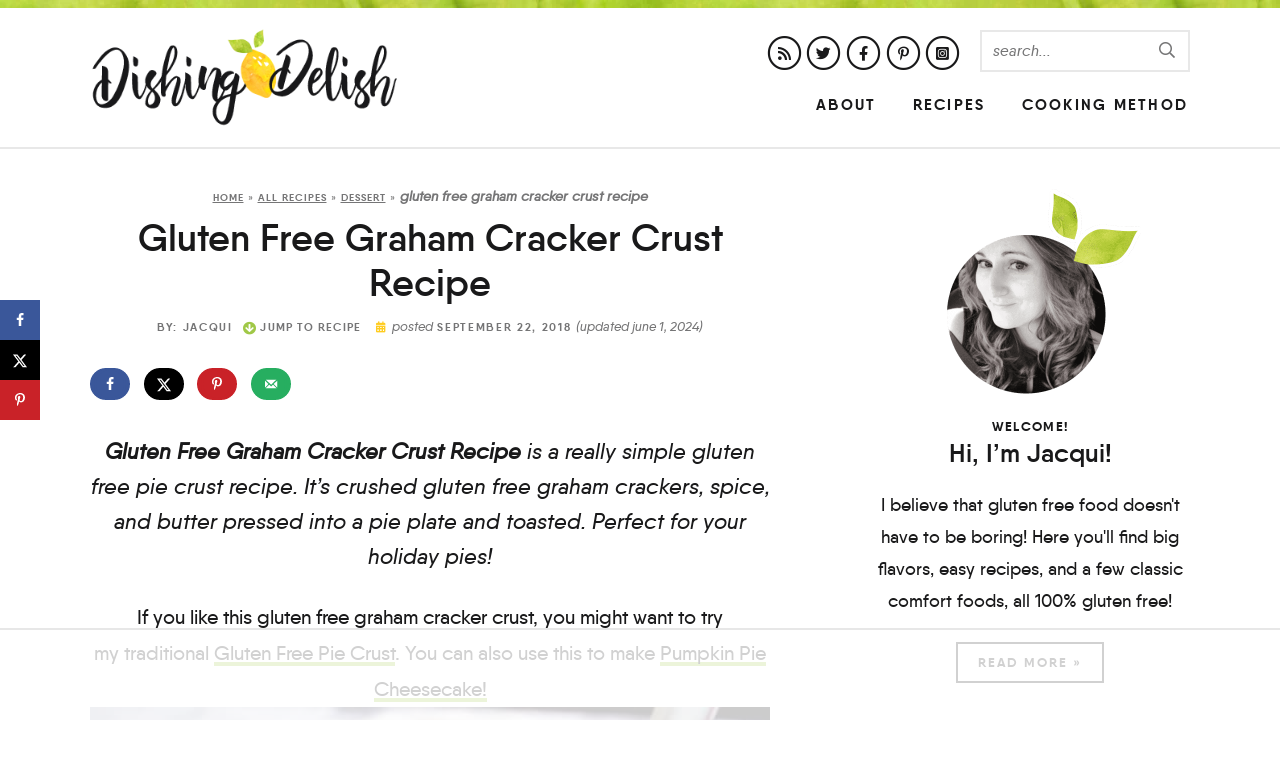

--- FILE ---
content_type: text/html; charset=UTF-8
request_url: https://www.dishingdelish.com/gluten-free-graham-cracker-crust-recipe/
body_size: 72116
content:
<!DOCTYPE html>
<html lang="en-US">
<head><meta charset="UTF-8" /><script>if(navigator.userAgent.match(/MSIE|Internet Explorer/i)||navigator.userAgent.match(/Trident\/7\..*?rv:11/i)){var href=document.location.href;if(!href.match(/[?&]nowprocket/)){if(href.indexOf("?")==-1){if(href.indexOf("#")==-1){document.location.href=href+"?nowprocket=1"}else{document.location.href=href.replace("#","?nowprocket=1#")}}else{if(href.indexOf("#")==-1){document.location.href=href+"&nowprocket=1"}else{document.location.href=href.replace("#","&nowprocket=1#")}}}}</script><script>(()=>{class RocketLazyLoadScripts{constructor(){this.v="2.0.4",this.userEvents=["keydown","keyup","mousedown","mouseup","mousemove","mouseover","mouseout","touchmove","touchstart","touchend","touchcancel","wheel","click","dblclick","input"],this.attributeEvents=["onblur","onclick","oncontextmenu","ondblclick","onfocus","onmousedown","onmouseenter","onmouseleave","onmousemove","onmouseout","onmouseover","onmouseup","onmousewheel","onscroll","onsubmit"]}async t(){this.i(),this.o(),/iP(ad|hone)/.test(navigator.userAgent)&&this.h(),this.u(),this.l(this),this.m(),this.k(this),this.p(this),this._(),await Promise.all([this.R(),this.L()]),this.lastBreath=Date.now(),this.S(this),this.P(),this.D(),this.O(),this.M(),await this.C(this.delayedScripts.normal),await this.C(this.delayedScripts.defer),await this.C(this.delayedScripts.async),await this.T(),await this.F(),await this.j(),await this.A(),window.dispatchEvent(new Event("rocket-allScriptsLoaded")),this.everythingLoaded=!0,this.lastTouchEnd&&await new Promise(t=>setTimeout(t,500-Date.now()+this.lastTouchEnd)),this.I(),this.H(),this.U(),this.W()}i(){this.CSPIssue=sessionStorage.getItem("rocketCSPIssue"),document.addEventListener("securitypolicyviolation",t=>{this.CSPIssue||"script-src-elem"!==t.violatedDirective||"data"!==t.blockedURI||(this.CSPIssue=!0,sessionStorage.setItem("rocketCSPIssue",!0))},{isRocket:!0})}o(){window.addEventListener("pageshow",t=>{this.persisted=t.persisted,this.realWindowLoadedFired=!0},{isRocket:!0}),window.addEventListener("pagehide",()=>{this.onFirstUserAction=null},{isRocket:!0})}h(){let t;function e(e){t=e}window.addEventListener("touchstart",e,{isRocket:!0}),window.addEventListener("touchend",function i(o){o.changedTouches[0]&&t.changedTouches[0]&&Math.abs(o.changedTouches[0].pageX-t.changedTouches[0].pageX)<10&&Math.abs(o.changedTouches[0].pageY-t.changedTouches[0].pageY)<10&&o.timeStamp-t.timeStamp<200&&(window.removeEventListener("touchstart",e,{isRocket:!0}),window.removeEventListener("touchend",i,{isRocket:!0}),"INPUT"===o.target.tagName&&"text"===o.target.type||(o.target.dispatchEvent(new TouchEvent("touchend",{target:o.target,bubbles:!0})),o.target.dispatchEvent(new MouseEvent("mouseover",{target:o.target,bubbles:!0})),o.target.dispatchEvent(new PointerEvent("click",{target:o.target,bubbles:!0,cancelable:!0,detail:1,clientX:o.changedTouches[0].clientX,clientY:o.changedTouches[0].clientY})),event.preventDefault()))},{isRocket:!0})}q(t){this.userActionTriggered||("mousemove"!==t.type||this.firstMousemoveIgnored?"keyup"===t.type||"mouseover"===t.type||"mouseout"===t.type||(this.userActionTriggered=!0,this.onFirstUserAction&&this.onFirstUserAction()):this.firstMousemoveIgnored=!0),"click"===t.type&&t.preventDefault(),t.stopPropagation(),t.stopImmediatePropagation(),"touchstart"===this.lastEvent&&"touchend"===t.type&&(this.lastTouchEnd=Date.now()),"click"===t.type&&(this.lastTouchEnd=0),this.lastEvent=t.type,t.composedPath&&t.composedPath()[0].getRootNode()instanceof ShadowRoot&&(t.rocketTarget=t.composedPath()[0]),this.savedUserEvents.push(t)}u(){this.savedUserEvents=[],this.userEventHandler=this.q.bind(this),this.userEvents.forEach(t=>window.addEventListener(t,this.userEventHandler,{passive:!1,isRocket:!0})),document.addEventListener("visibilitychange",this.userEventHandler,{isRocket:!0})}U(){this.userEvents.forEach(t=>window.removeEventListener(t,this.userEventHandler,{passive:!1,isRocket:!0})),document.removeEventListener("visibilitychange",this.userEventHandler,{isRocket:!0}),this.savedUserEvents.forEach(t=>{(t.rocketTarget||t.target).dispatchEvent(new window[t.constructor.name](t.type,t))})}m(){const t="return false",e=Array.from(this.attributeEvents,t=>"data-rocket-"+t),i="["+this.attributeEvents.join("],[")+"]",o="[data-rocket-"+this.attributeEvents.join("],[data-rocket-")+"]",s=(e,i,o)=>{o&&o!==t&&(e.setAttribute("data-rocket-"+i,o),e["rocket"+i]=new Function("event",o),e.setAttribute(i,t))};new MutationObserver(t=>{for(const n of t)"attributes"===n.type&&(n.attributeName.startsWith("data-rocket-")||this.everythingLoaded?n.attributeName.startsWith("data-rocket-")&&this.everythingLoaded&&this.N(n.target,n.attributeName.substring(12)):s(n.target,n.attributeName,n.target.getAttribute(n.attributeName))),"childList"===n.type&&n.addedNodes.forEach(t=>{if(t.nodeType===Node.ELEMENT_NODE)if(this.everythingLoaded)for(const i of[t,...t.querySelectorAll(o)])for(const t of i.getAttributeNames())e.includes(t)&&this.N(i,t.substring(12));else for(const e of[t,...t.querySelectorAll(i)])for(const t of e.getAttributeNames())this.attributeEvents.includes(t)&&s(e,t,e.getAttribute(t))})}).observe(document,{subtree:!0,childList:!0,attributeFilter:[...this.attributeEvents,...e]})}I(){this.attributeEvents.forEach(t=>{document.querySelectorAll("[data-rocket-"+t+"]").forEach(e=>{this.N(e,t)})})}N(t,e){const i=t.getAttribute("data-rocket-"+e);i&&(t.setAttribute(e,i),t.removeAttribute("data-rocket-"+e))}k(t){Object.defineProperty(HTMLElement.prototype,"onclick",{get(){return this.rocketonclick||null},set(e){this.rocketonclick=e,this.setAttribute(t.everythingLoaded?"onclick":"data-rocket-onclick","this.rocketonclick(event)")}})}S(t){function e(e,i){let o=e[i];e[i]=null,Object.defineProperty(e,i,{get:()=>o,set(s){t.everythingLoaded?o=s:e["rocket"+i]=o=s}})}e(document,"onreadystatechange"),e(window,"onload"),e(window,"onpageshow");try{Object.defineProperty(document,"readyState",{get:()=>t.rocketReadyState,set(e){t.rocketReadyState=e},configurable:!0}),document.readyState="loading"}catch(t){console.log("WPRocket DJE readyState conflict, bypassing")}}l(t){this.originalAddEventListener=EventTarget.prototype.addEventListener,this.originalRemoveEventListener=EventTarget.prototype.removeEventListener,this.savedEventListeners=[],EventTarget.prototype.addEventListener=function(e,i,o){o&&o.isRocket||!t.B(e,this)&&!t.userEvents.includes(e)||t.B(e,this)&&!t.userActionTriggered||e.startsWith("rocket-")||t.everythingLoaded?t.originalAddEventListener.call(this,e,i,o):(t.savedEventListeners.push({target:this,remove:!1,type:e,func:i,options:o}),"mouseenter"!==e&&"mouseleave"!==e||t.originalAddEventListener.call(this,e,t.savedUserEvents.push,o))},EventTarget.prototype.removeEventListener=function(e,i,o){o&&o.isRocket||!t.B(e,this)&&!t.userEvents.includes(e)||t.B(e,this)&&!t.userActionTriggered||e.startsWith("rocket-")||t.everythingLoaded?t.originalRemoveEventListener.call(this,e,i,o):t.savedEventListeners.push({target:this,remove:!0,type:e,func:i,options:o})}}J(t,e){this.savedEventListeners=this.savedEventListeners.filter(i=>{let o=i.type,s=i.target||window;return e!==o||t!==s||(this.B(o,s)&&(i.type="rocket-"+o),this.$(i),!1)})}H(){EventTarget.prototype.addEventListener=this.originalAddEventListener,EventTarget.prototype.removeEventListener=this.originalRemoveEventListener,this.savedEventListeners.forEach(t=>this.$(t))}$(t){t.remove?this.originalRemoveEventListener.call(t.target,t.type,t.func,t.options):this.originalAddEventListener.call(t.target,t.type,t.func,t.options)}p(t){let e;function i(e){return t.everythingLoaded?e:e.split(" ").map(t=>"load"===t||t.startsWith("load.")?"rocket-jquery-load":t).join(" ")}function o(o){function s(e){const s=o.fn[e];o.fn[e]=o.fn.init.prototype[e]=function(){return this[0]===window&&t.userActionTriggered&&("string"==typeof arguments[0]||arguments[0]instanceof String?arguments[0]=i(arguments[0]):"object"==typeof arguments[0]&&Object.keys(arguments[0]).forEach(t=>{const e=arguments[0][t];delete arguments[0][t],arguments[0][i(t)]=e})),s.apply(this,arguments),this}}if(o&&o.fn&&!t.allJQueries.includes(o)){const e={DOMContentLoaded:[],"rocket-DOMContentLoaded":[]};for(const t in e)document.addEventListener(t,()=>{e[t].forEach(t=>t())},{isRocket:!0});o.fn.ready=o.fn.init.prototype.ready=function(i){function s(){parseInt(o.fn.jquery)>2?setTimeout(()=>i.bind(document)(o)):i.bind(document)(o)}return"function"==typeof i&&(t.realDomReadyFired?!t.userActionTriggered||t.fauxDomReadyFired?s():e["rocket-DOMContentLoaded"].push(s):e.DOMContentLoaded.push(s)),o([])},s("on"),s("one"),s("off"),t.allJQueries.push(o)}e=o}t.allJQueries=[],o(window.jQuery),Object.defineProperty(window,"jQuery",{get:()=>e,set(t){o(t)}})}P(){const t=new Map;document.write=document.writeln=function(e){const i=document.currentScript,o=document.createRange(),s=i.parentElement;let n=t.get(i);void 0===n&&(n=i.nextSibling,t.set(i,n));const c=document.createDocumentFragment();o.setStart(c,0),c.appendChild(o.createContextualFragment(e)),s.insertBefore(c,n)}}async R(){return new Promise(t=>{this.userActionTriggered?t():this.onFirstUserAction=t})}async L(){return new Promise(t=>{document.addEventListener("DOMContentLoaded",()=>{this.realDomReadyFired=!0,t()},{isRocket:!0})})}async j(){return this.realWindowLoadedFired?Promise.resolve():new Promise(t=>{window.addEventListener("load",t,{isRocket:!0})})}M(){this.pendingScripts=[];this.scriptsMutationObserver=new MutationObserver(t=>{for(const e of t)e.addedNodes.forEach(t=>{"SCRIPT"!==t.tagName||t.noModule||t.isWPRocket||this.pendingScripts.push({script:t,promise:new Promise(e=>{const i=()=>{const i=this.pendingScripts.findIndex(e=>e.script===t);i>=0&&this.pendingScripts.splice(i,1),e()};t.addEventListener("load",i,{isRocket:!0}),t.addEventListener("error",i,{isRocket:!0}),setTimeout(i,1e3)})})})}),this.scriptsMutationObserver.observe(document,{childList:!0,subtree:!0})}async F(){await this.X(),this.pendingScripts.length?(await this.pendingScripts[0].promise,await this.F()):this.scriptsMutationObserver.disconnect()}D(){this.delayedScripts={normal:[],async:[],defer:[]},document.querySelectorAll("script[type$=rocketlazyloadscript]").forEach(t=>{t.hasAttribute("data-rocket-src")?t.hasAttribute("async")&&!1!==t.async?this.delayedScripts.async.push(t):t.hasAttribute("defer")&&!1!==t.defer||"module"===t.getAttribute("data-rocket-type")?this.delayedScripts.defer.push(t):this.delayedScripts.normal.push(t):this.delayedScripts.normal.push(t)})}async _(){await this.L();let t=[];document.querySelectorAll("script[type$=rocketlazyloadscript][data-rocket-src]").forEach(e=>{let i=e.getAttribute("data-rocket-src");if(i&&!i.startsWith("data:")){i.startsWith("//")&&(i=location.protocol+i);try{const o=new URL(i).origin;o!==location.origin&&t.push({src:o,crossOrigin:e.crossOrigin||"module"===e.getAttribute("data-rocket-type")})}catch(t){}}}),t=[...new Map(t.map(t=>[JSON.stringify(t),t])).values()],this.Y(t,"preconnect")}async G(t){if(await this.K(),!0!==t.noModule||!("noModule"in HTMLScriptElement.prototype))return new Promise(e=>{let i;function o(){(i||t).setAttribute("data-rocket-status","executed"),e()}try{if(navigator.userAgent.includes("Firefox/")||""===navigator.vendor||this.CSPIssue)i=document.createElement("script"),[...t.attributes].forEach(t=>{let e=t.nodeName;"type"!==e&&("data-rocket-type"===e&&(e="type"),"data-rocket-src"===e&&(e="src"),i.setAttribute(e,t.nodeValue))}),t.text&&(i.text=t.text),t.nonce&&(i.nonce=t.nonce),i.hasAttribute("src")?(i.addEventListener("load",o,{isRocket:!0}),i.addEventListener("error",()=>{i.setAttribute("data-rocket-status","failed-network"),e()},{isRocket:!0}),setTimeout(()=>{i.isConnected||e()},1)):(i.text=t.text,o()),i.isWPRocket=!0,t.parentNode.replaceChild(i,t);else{const i=t.getAttribute("data-rocket-type"),s=t.getAttribute("data-rocket-src");i?(t.type=i,t.removeAttribute("data-rocket-type")):t.removeAttribute("type"),t.addEventListener("load",o,{isRocket:!0}),t.addEventListener("error",i=>{this.CSPIssue&&i.target.src.startsWith("data:")?(console.log("WPRocket: CSP fallback activated"),t.removeAttribute("src"),this.G(t).then(e)):(t.setAttribute("data-rocket-status","failed-network"),e())},{isRocket:!0}),s?(t.fetchPriority="high",t.removeAttribute("data-rocket-src"),t.src=s):t.src="data:text/javascript;base64,"+window.btoa(unescape(encodeURIComponent(t.text)))}}catch(i){t.setAttribute("data-rocket-status","failed-transform"),e()}});t.setAttribute("data-rocket-status","skipped")}async C(t){const e=t.shift();return e?(e.isConnected&&await this.G(e),this.C(t)):Promise.resolve()}O(){this.Y([...this.delayedScripts.normal,...this.delayedScripts.defer,...this.delayedScripts.async],"preload")}Y(t,e){this.trash=this.trash||[];let i=!0;var o=document.createDocumentFragment();t.forEach(t=>{const s=t.getAttribute&&t.getAttribute("data-rocket-src")||t.src;if(s&&!s.startsWith("data:")){const n=document.createElement("link");n.href=s,n.rel=e,"preconnect"!==e&&(n.as="script",n.fetchPriority=i?"high":"low"),t.getAttribute&&"module"===t.getAttribute("data-rocket-type")&&(n.crossOrigin=!0),t.crossOrigin&&(n.crossOrigin=t.crossOrigin),t.integrity&&(n.integrity=t.integrity),t.nonce&&(n.nonce=t.nonce),o.appendChild(n),this.trash.push(n),i=!1}}),document.head.appendChild(o)}W(){this.trash.forEach(t=>t.remove())}async T(){try{document.readyState="interactive"}catch(t){}this.fauxDomReadyFired=!0;try{await this.K(),this.J(document,"readystatechange"),document.dispatchEvent(new Event("rocket-readystatechange")),await this.K(),document.rocketonreadystatechange&&document.rocketonreadystatechange(),await this.K(),this.J(document,"DOMContentLoaded"),document.dispatchEvent(new Event("rocket-DOMContentLoaded")),await this.K(),this.J(window,"DOMContentLoaded"),window.dispatchEvent(new Event("rocket-DOMContentLoaded"))}catch(t){console.error(t)}}async A(){try{document.readyState="complete"}catch(t){}try{await this.K(),this.J(document,"readystatechange"),document.dispatchEvent(new Event("rocket-readystatechange")),await this.K(),document.rocketonreadystatechange&&document.rocketonreadystatechange(),await this.K(),this.J(window,"load"),window.dispatchEvent(new Event("rocket-load")),await this.K(),window.rocketonload&&window.rocketonload(),await this.K(),this.allJQueries.forEach(t=>t(window).trigger("rocket-jquery-load")),await this.K(),this.J(window,"pageshow");const t=new Event("rocket-pageshow");t.persisted=this.persisted,window.dispatchEvent(t),await this.K(),window.rocketonpageshow&&window.rocketonpageshow({persisted:this.persisted})}catch(t){console.error(t)}}async K(){Date.now()-this.lastBreath>45&&(await this.X(),this.lastBreath=Date.now())}async X(){return document.hidden?new Promise(t=>setTimeout(t)):new Promise(t=>requestAnimationFrame(t))}B(t,e){return e===document&&"readystatechange"===t||(e===document&&"DOMContentLoaded"===t||(e===window&&"DOMContentLoaded"===t||(e===window&&"load"===t||e===window&&"pageshow"===t)))}static run(){(new RocketLazyLoadScripts).t()}}RocketLazyLoadScripts.run()})();</script>
	
	<meta name="viewport" content="width=device-width, initial-scale=1" />
	<link rel="profile" href="https://gmpg.org/xfn/11" />
	<script data-no-optimize="1" data-cfasync="false">!function(){"use strict";const t={adt_ei:{identityApiKey:"plainText",source:"url",type:"plaintext",priority:1},adt_eih:{identityApiKey:"sha256",source:"urlh",type:"hashed",priority:2},sh_kit:{identityApiKey:"sha256",source:"urlhck",type:"hashed",priority:3}},e=Object.keys(t);function i(t){return function(t){const e=t.match(/((?=([a-z0-9._!#$%+^&*()[\]<>-]+))\2@[a-z0-9._-]+\.[a-z0-9._-]+)/gi);return e?e[0]:""}(function(t){return t.replace(/\s/g,"")}(t.toLowerCase()))}!async function(){const n=new URL(window.location.href),o=n.searchParams;let a=null;const r=Object.entries(t).sort(([,t],[,e])=>t.priority-e.priority).map(([t])=>t);for(const e of r){const n=o.get(e),r=t[e];if(!n||!r)continue;const c=decodeURIComponent(n),d="plaintext"===r.type&&i(c),s="hashed"===r.type&&c;if(d||s){a={value:c,config:r};break}}if(a){const{value:t,config:e}=a;window.adthrive=window.adthrive||{},window.adthrive.cmd=window.adthrive.cmd||[],window.adthrive.cmd.push(function(){window.adthrive.identityApi({source:e.source,[e.identityApiKey]:t},({success:i,data:n})=>{i?window.adthrive.log("info","Plugin","detectEmails",`Identity API called with ${e.type} email: ${t}`,n):window.adthrive.log("warning","Plugin","detectEmails",`Failed to call Identity API with ${e.type} email: ${t}`,n)})})}!function(t,e){const i=new URL(e);t.forEach(t=>i.searchParams.delete(t)),history.replaceState(null,"",i.toString())}(e,n)}()}();
</script><meta name='robots' content='index, follow, max-image-preview:large, max-snippet:-1, max-video-preview:-1' />
	<style></style>
	<meta name="pinterest-rich-pin" content="false" />
<script data-no-optimize="1" data-cfasync="false">
(function(w, d) {
	w.adthrive = w.adthrive || {};
	w.adthrive.cmd = w.adthrive.cmd || [];
	w.adthrive.plugin = 'adthrive-ads-3.10.0';
	w.adthrive.host = 'ads.adthrive.com';
	w.adthrive.integration = 'plugin';

	var commitParam = (w.adthriveCLS && w.adthriveCLS.bucket !== 'prod' && w.adthriveCLS.branch) ? '&commit=' + w.adthriveCLS.branch : '';

	var s = d.createElement('script');
	s.async = true;
	s.referrerpolicy='no-referrer-when-downgrade';
	s.src = 'https://' + w.adthrive.host + '/sites/5898e280102dce663953a9ef/ads.min.js?referrer=' + w.encodeURIComponent(w.location.href) + commitParam + '&cb=' + (Math.floor(Math.random() * 100) + 1) + '';
	var n = d.getElementsByTagName('script')[0];
	n.parentNode.insertBefore(s, n);
})(window, document);
</script>
<link rel="dns-prefetch" href="https://ads.adthrive.com/"><link rel="preconnect" href="https://ads.adthrive.com/"><link rel="preconnect" href="https://ads.adthrive.com/" crossorigin>
	<!-- This site is optimized with the Yoast SEO Premium plugin v26.7 (Yoast SEO v26.7) - https://yoast.com/wordpress/plugins/seo/ -->
	<title>Gluten Free Graham Cracker Crust Recipe &#8226; Dishing Delish</title>
<link data-rocket-prefetch href="https://ads.adthrive.com" rel="dns-prefetch">
<link data-rocket-prefetch href="https://www.googletagmanager.com" rel="dns-prefetch">
<style id="wpr-usedcss">img:is([sizes=auto i],[sizes^="auto," i]){contain-intrinsic-size:3000px 1500px}img.emoji{display:inline!important;border:none!important;box-shadow:none!important;height:1em!important;width:1em!important;margin:0 .07em!important;vertical-align:-.1em!important;background:0 0!important;padding:0!important}:where(.wp-block-button__link){border-radius:9999px;box-shadow:none;padding:calc(.667em + 2px) calc(1.333em + 2px);text-decoration:none}:root :where(.wp-block-button .wp-block-button__link.is-style-outline),:root :where(.wp-block-button.is-style-outline>.wp-block-button__link){border:2px solid;padding:.667em 1.333em}:root :where(.wp-block-button .wp-block-button__link.is-style-outline:not(.has-text-color)),:root :where(.wp-block-button.is-style-outline>.wp-block-button__link:not(.has-text-color)){color:currentColor}:root :where(.wp-block-button .wp-block-button__link.is-style-outline:not(.has-background)),:root :where(.wp-block-button.is-style-outline>.wp-block-button__link:not(.has-background)){background-color:initial;background-image:none}:where(.wp-block-calendar table:not(.has-background) th){background:#ddd}.wp-block-columns{align-items:normal!important;box-sizing:border-box;display:flex;flex-wrap:wrap!important}@media (min-width:782px){.wp-block-columns{flex-wrap:nowrap!important}}@media (max-width:781px){.wp-block-columns:not(.is-not-stacked-on-mobile)>.wp-block-column{flex-basis:100%!important}}@media (min-width:782px){.wp-block-columns:not(.is-not-stacked-on-mobile)>.wp-block-column{flex-basis:0;flex-grow:1}.wp-block-columns:not(.is-not-stacked-on-mobile)>.wp-block-column[style*=flex-basis]{flex-grow:0}}:where(.wp-block-columns){margin-bottom:1.75em}:where(.wp-block-columns.has-background){padding:1.25em 2.375em}.wp-block-column{flex-grow:1;min-width:0;overflow-wrap:break-word;word-break:break-word}:where(.wp-block-post-comments input[type=submit]){border:none}:where(.wp-block-cover-image:not(.has-text-color)),:where(.wp-block-cover:not(.has-text-color)){color:#fff}:where(.wp-block-cover-image.is-light:not(.has-text-color)),:where(.wp-block-cover.is-light:not(.has-text-color)){color:#000}:root :where(.wp-block-cover h1:not(.has-text-color)),:root :where(.wp-block-cover h2:not(.has-text-color)),:root :where(.wp-block-cover h3:not(.has-text-color)),:root :where(.wp-block-cover h4:not(.has-text-color)),:root :where(.wp-block-cover h5:not(.has-text-color)),:root :where(.wp-block-cover h6:not(.has-text-color)),:root :where(.wp-block-cover p:not(.has-text-color)){color:inherit}:where(.wp-block-file){margin-bottom:1.5em}:where(.wp-block-file__button){border-radius:2em;display:inline-block;padding:.5em 1em}:where(.wp-block-file__button):is(a):active,:where(.wp-block-file__button):is(a):focus,:where(.wp-block-file__button):is(a):hover,:where(.wp-block-file__button):is(a):visited{box-shadow:none;color:#fff;opacity:.85;text-decoration:none}:where(.wp-block-group.wp-block-group-is-layout-constrained){position:relative}:root :where(.wp-block-image.is-style-rounded img,.wp-block-image .is-style-rounded img){border-radius:9999px}:where(.wp-block-latest-comments:not([style*=line-height] .wp-block-latest-comments__comment)){line-height:1.1}:where(.wp-block-latest-comments:not([style*=line-height] .wp-block-latest-comments__comment-excerpt p)){line-height:1.8}.wp-block-latest-posts{box-sizing:border-box}.wp-block-latest-posts.wp-block-latest-posts__list{list-style:none}.wp-block-latest-posts.wp-block-latest-posts__list li{clear:both;overflow-wrap:break-word}:root :where(.wp-block-latest-posts.is-grid){padding:0}:root :where(.wp-block-latest-posts.wp-block-latest-posts__list){padding-left:0}.wp-block-latest-posts__featured-image a{display:inline-block}.wp-block-latest-posts__featured-image img{height:auto;max-width:100%;width:auto}.wp-block-latest-posts__featured-image.aligncenter{margin-bottom:1em;text-align:center}ol,ul{box-sizing:border-box}:root :where(.wp-block-list.has-background){padding:1.25em 2.375em}:where(.wp-block-navigation.has-background .wp-block-navigation-item a:not(.wp-element-button)),:where(.wp-block-navigation.has-background .wp-block-navigation-submenu a:not(.wp-element-button)){padding:.5em 1em}:where(.wp-block-navigation .wp-block-navigation__submenu-container .wp-block-navigation-item a:not(.wp-element-button)),:where(.wp-block-navigation .wp-block-navigation__submenu-container .wp-block-navigation-submenu a:not(.wp-element-button)),:where(.wp-block-navigation .wp-block-navigation__submenu-container .wp-block-navigation-submenu button.wp-block-navigation-item__content),:where(.wp-block-navigation .wp-block-navigation__submenu-container .wp-block-pages-list__item button.wp-block-navigation-item__content){padding:.5em 1em}:root :where(p.has-background){padding:1.25em 2.375em}:where(p.has-text-color:not(.has-link-color)) a{color:inherit}:where(.wp-block-post-comments-form) input:not([type=submit]),:where(.wp-block-post-comments-form) textarea{border:1px solid #949494;font-family:inherit;font-size:1em}:where(.wp-block-post-comments-form) input:where(:not([type=submit]):not([type=checkbox])),:where(.wp-block-post-comments-form) textarea{padding:calc(.667em + 2px)}:where(.wp-block-post-excerpt){box-sizing:border-box;margin-bottom:var(--wp--style--block-gap);margin-top:var(--wp--style--block-gap)}:where(.wp-block-preformatted.has-background){padding:1.25em 2.375em}:where(.wp-block-search__button){border:1px solid #ccc;padding:6px 10px}:where(.wp-block-search__input){font-family:inherit;font-size:inherit;font-style:inherit;font-weight:inherit;letter-spacing:inherit;line-height:inherit;text-transform:inherit}:where(.wp-block-search__button-inside .wp-block-search__inside-wrapper){border:1px solid #949494;box-sizing:border-box;padding:4px}:where(.wp-block-search__button-inside .wp-block-search__inside-wrapper) .wp-block-search__input{border:none;border-radius:0;padding:0 4px}:where(.wp-block-search__button-inside .wp-block-search__inside-wrapper) .wp-block-search__input:focus{outline:0}:where(.wp-block-search__button-inside .wp-block-search__inside-wrapper) :where(.wp-block-search__button){padding:4px 8px}:root :where(.wp-block-separator.is-style-dots){height:auto;line-height:1;text-align:center}:root :where(.wp-block-separator.is-style-dots):before{color:currentColor;content:"···";font-family:serif;font-size:1.5em;letter-spacing:2em;padding-left:2em}:root :where(.wp-block-site-logo.is-style-rounded){border-radius:9999px}:where(.wp-block-social-links:not(.is-style-logos-only)) .wp-social-link{background-color:#f0f0f0;color:#444}:where(.wp-block-social-links:not(.is-style-logos-only)) .wp-social-link-amazon{background-color:#f90;color:#fff}:where(.wp-block-social-links:not(.is-style-logos-only)) .wp-social-link-bandcamp{background-color:#1ea0c3;color:#fff}:where(.wp-block-social-links:not(.is-style-logos-only)) .wp-social-link-behance{background-color:#0757fe;color:#fff}:where(.wp-block-social-links:not(.is-style-logos-only)) .wp-social-link-bluesky{background-color:#0a7aff;color:#fff}:where(.wp-block-social-links:not(.is-style-logos-only)) .wp-social-link-codepen{background-color:#1e1f26;color:#fff}:where(.wp-block-social-links:not(.is-style-logos-only)) .wp-social-link-deviantart{background-color:#02e49b;color:#fff}:where(.wp-block-social-links:not(.is-style-logos-only)) .wp-social-link-discord{background-color:#5865f2;color:#fff}:where(.wp-block-social-links:not(.is-style-logos-only)) .wp-social-link-dribbble{background-color:#e94c89;color:#fff}:where(.wp-block-social-links:not(.is-style-logos-only)) .wp-social-link-dropbox{background-color:#4280ff;color:#fff}:where(.wp-block-social-links:not(.is-style-logos-only)) .wp-social-link-etsy{background-color:#f45800;color:#fff}:where(.wp-block-social-links:not(.is-style-logos-only)) .wp-social-link-facebook{background-color:#0866ff;color:#fff}:where(.wp-block-social-links:not(.is-style-logos-only)) .wp-social-link-fivehundredpx{background-color:#000;color:#fff}:where(.wp-block-social-links:not(.is-style-logos-only)) .wp-social-link-flickr{background-color:#0461dd;color:#fff}:where(.wp-block-social-links:not(.is-style-logos-only)) .wp-social-link-foursquare{background-color:#e65678;color:#fff}:where(.wp-block-social-links:not(.is-style-logos-only)) .wp-social-link-github{background-color:#24292d;color:#fff}:where(.wp-block-social-links:not(.is-style-logos-only)) .wp-social-link-goodreads{background-color:#eceadd;color:#382110}:where(.wp-block-social-links:not(.is-style-logos-only)) .wp-social-link-google{background-color:#ea4434;color:#fff}:where(.wp-block-social-links:not(.is-style-logos-only)) .wp-social-link-gravatar{background-color:#1d4fc4;color:#fff}:where(.wp-block-social-links:not(.is-style-logos-only)) .wp-social-link-instagram{background-color:#f00075;color:#fff}:where(.wp-block-social-links:not(.is-style-logos-only)) .wp-social-link-lastfm{background-color:#e21b24;color:#fff}:where(.wp-block-social-links:not(.is-style-logos-only)) .wp-social-link-linkedin{background-color:#0d66c2;color:#fff}:where(.wp-block-social-links:not(.is-style-logos-only)) .wp-social-link-mastodon{background-color:#3288d4;color:#fff}:where(.wp-block-social-links:not(.is-style-logos-only)) .wp-social-link-medium{background-color:#000;color:#fff}:where(.wp-block-social-links:not(.is-style-logos-only)) .wp-social-link-meetup{background-color:#f6405f;color:#fff}:where(.wp-block-social-links:not(.is-style-logos-only)) .wp-social-link-patreon{background-color:#000;color:#fff}:where(.wp-block-social-links:not(.is-style-logos-only)) .wp-social-link-pinterest{background-color:#e60122;color:#fff}:where(.wp-block-social-links:not(.is-style-logos-only)) .wp-social-link-pocket{background-color:#ef4155;color:#fff}:where(.wp-block-social-links:not(.is-style-logos-only)) .wp-social-link-reddit{background-color:#ff4500;color:#fff}:where(.wp-block-social-links:not(.is-style-logos-only)) .wp-social-link-skype{background-color:#0478d7;color:#fff}:where(.wp-block-social-links:not(.is-style-logos-only)) .wp-social-link-snapchat{background-color:#fefc00;color:#fff;stroke:#000}:where(.wp-block-social-links:not(.is-style-logos-only)) .wp-social-link-soundcloud{background-color:#ff5600;color:#fff}:where(.wp-block-social-links:not(.is-style-logos-only)) .wp-social-link-spotify{background-color:#1bd760;color:#fff}:where(.wp-block-social-links:not(.is-style-logos-only)) .wp-social-link-telegram{background-color:#2aabee;color:#fff}:where(.wp-block-social-links:not(.is-style-logos-only)) .wp-social-link-threads{background-color:#000;color:#fff}:where(.wp-block-social-links:not(.is-style-logos-only)) .wp-social-link-tiktok{background-color:#000;color:#fff}:where(.wp-block-social-links:not(.is-style-logos-only)) .wp-social-link-tumblr{background-color:#011835;color:#fff}:where(.wp-block-social-links:not(.is-style-logos-only)) .wp-social-link-twitch{background-color:#6440a4;color:#fff}:where(.wp-block-social-links:not(.is-style-logos-only)) .wp-social-link-twitter{background-color:#1da1f2;color:#fff}:where(.wp-block-social-links:not(.is-style-logos-only)) .wp-social-link-vimeo{background-color:#1eb7ea;color:#fff}:where(.wp-block-social-links:not(.is-style-logos-only)) .wp-social-link-vk{background-color:#4680c2;color:#fff}:where(.wp-block-social-links:not(.is-style-logos-only)) .wp-social-link-wordpress{background-color:#3499cd;color:#fff}:where(.wp-block-social-links:not(.is-style-logos-only)) .wp-social-link-whatsapp{background-color:#25d366;color:#fff}:where(.wp-block-social-links:not(.is-style-logos-only)) .wp-social-link-x{background-color:#000;color:#fff}:where(.wp-block-social-links:not(.is-style-logos-only)) .wp-social-link-yelp{background-color:#d32422;color:#fff}:where(.wp-block-social-links:not(.is-style-logos-only)) .wp-social-link-youtube{background-color:red;color:#fff}:where(.wp-block-social-links.is-style-logos-only) .wp-social-link{background:0 0}:where(.wp-block-social-links.is-style-logos-only) .wp-social-link svg{height:1.25em;width:1.25em}:where(.wp-block-social-links.is-style-logos-only) .wp-social-link-amazon{color:#f90}:where(.wp-block-social-links.is-style-logos-only) .wp-social-link-bandcamp{color:#1ea0c3}:where(.wp-block-social-links.is-style-logos-only) .wp-social-link-behance{color:#0757fe}:where(.wp-block-social-links.is-style-logos-only) .wp-social-link-bluesky{color:#0a7aff}:where(.wp-block-social-links.is-style-logos-only) .wp-social-link-codepen{color:#1e1f26}:where(.wp-block-social-links.is-style-logos-only) .wp-social-link-deviantart{color:#02e49b}:where(.wp-block-social-links.is-style-logos-only) .wp-social-link-discord{color:#5865f2}:where(.wp-block-social-links.is-style-logos-only) .wp-social-link-dribbble{color:#e94c89}:where(.wp-block-social-links.is-style-logos-only) .wp-social-link-dropbox{color:#4280ff}:where(.wp-block-social-links.is-style-logos-only) .wp-social-link-etsy{color:#f45800}:where(.wp-block-social-links.is-style-logos-only) .wp-social-link-facebook{color:#0866ff}:where(.wp-block-social-links.is-style-logos-only) .wp-social-link-fivehundredpx{color:#000}:where(.wp-block-social-links.is-style-logos-only) .wp-social-link-flickr{color:#0461dd}:where(.wp-block-social-links.is-style-logos-only) .wp-social-link-foursquare{color:#e65678}:where(.wp-block-social-links.is-style-logos-only) .wp-social-link-github{color:#24292d}:where(.wp-block-social-links.is-style-logos-only) .wp-social-link-goodreads{color:#382110}:where(.wp-block-social-links.is-style-logos-only) .wp-social-link-google{color:#ea4434}:where(.wp-block-social-links.is-style-logos-only) .wp-social-link-gravatar{color:#1d4fc4}:where(.wp-block-social-links.is-style-logos-only) .wp-social-link-instagram{color:#f00075}:where(.wp-block-social-links.is-style-logos-only) .wp-social-link-lastfm{color:#e21b24}:where(.wp-block-social-links.is-style-logos-only) .wp-social-link-linkedin{color:#0d66c2}:where(.wp-block-social-links.is-style-logos-only) .wp-social-link-mastodon{color:#3288d4}:where(.wp-block-social-links.is-style-logos-only) .wp-social-link-medium{color:#000}:where(.wp-block-social-links.is-style-logos-only) .wp-social-link-meetup{color:#f6405f}:where(.wp-block-social-links.is-style-logos-only) .wp-social-link-patreon{color:#000}:where(.wp-block-social-links.is-style-logos-only) .wp-social-link-pinterest{color:#e60122}:where(.wp-block-social-links.is-style-logos-only) .wp-social-link-pocket{color:#ef4155}:where(.wp-block-social-links.is-style-logos-only) .wp-social-link-reddit{color:#ff4500}:where(.wp-block-social-links.is-style-logos-only) .wp-social-link-skype{color:#0478d7}:where(.wp-block-social-links.is-style-logos-only) .wp-social-link-snapchat{color:#fff;stroke:#000}:where(.wp-block-social-links.is-style-logos-only) .wp-social-link-soundcloud{color:#ff5600}:where(.wp-block-social-links.is-style-logos-only) .wp-social-link-spotify{color:#1bd760}:where(.wp-block-social-links.is-style-logos-only) .wp-social-link-telegram{color:#2aabee}:where(.wp-block-social-links.is-style-logos-only) .wp-social-link-threads{color:#000}:where(.wp-block-social-links.is-style-logos-only) .wp-social-link-tiktok{color:#000}:where(.wp-block-social-links.is-style-logos-only) .wp-social-link-tumblr{color:#011835}:where(.wp-block-social-links.is-style-logos-only) .wp-social-link-twitch{color:#6440a4}:where(.wp-block-social-links.is-style-logos-only) .wp-social-link-twitter{color:#1da1f2}:where(.wp-block-social-links.is-style-logos-only) .wp-social-link-vimeo{color:#1eb7ea}:where(.wp-block-social-links.is-style-logos-only) .wp-social-link-vk{color:#4680c2}:where(.wp-block-social-links.is-style-logos-only) .wp-social-link-whatsapp{color:#25d366}:where(.wp-block-social-links.is-style-logos-only) .wp-social-link-wordpress{color:#3499cd}:where(.wp-block-social-links.is-style-logos-only) .wp-social-link-x{color:#000}:where(.wp-block-social-links.is-style-logos-only) .wp-social-link-yelp{color:#d32422}:where(.wp-block-social-links.is-style-logos-only) .wp-social-link-youtube{color:red}:root :where(.wp-block-social-links .wp-social-link a){padding:.25em}:root :where(.wp-block-social-links.is-style-logos-only .wp-social-link a){padding:0}:root :where(.wp-block-social-links.is-style-pill-shape .wp-social-link a){padding-left:.6666666667em;padding-right:.6666666667em}:root :where(.wp-block-tag-cloud.is-style-outline){display:flex;flex-wrap:wrap;gap:1ch}:root :where(.wp-block-tag-cloud.is-style-outline a){border:1px solid;font-size:unset!important;margin-right:0;padding:1ch 2ch;text-decoration:none!important}:root :where(.wp-block-table-of-contents){box-sizing:border-box}:where(.wp-block-term-description){box-sizing:border-box;margin-bottom:var(--wp--style--block-gap);margin-top:var(--wp--style--block-gap)}:where(pre.wp-block-verse){font-family:inherit}:root{--wp--preset--font-size--normal:16px;--wp--preset--font-size--huge:42px}.aligncenter{clear:both}.screen-reader-text{border:0;clip-path:inset(50%);height:1px;margin:-1px;overflow:hidden;padding:0;position:absolute;width:1px;word-wrap:normal!important}.screen-reader-text:focus{background-color:#ddd;clip-path:none;color:#444;display:block;font-size:1em;height:auto;left:5px;line-height:normal;padding:15px 23px 14px;text-decoration:none;top:5px;width:auto;z-index:100000}html :where(.has-border-color){border-style:solid}html :where([style*=border-top-color]){border-top-style:solid}html :where([style*=border-right-color]){border-right-style:solid}html :where([style*=border-bottom-color]){border-bottom-style:solid}html :where([style*=border-left-color]){border-left-style:solid}html :where([style*=border-width]){border-style:solid}html :where([style*=border-top-width]){border-top-style:solid}html :where([style*=border-right-width]){border-right-style:solid}html :where([style*=border-bottom-width]){border-bottom-style:solid}html :where([style*=border-left-width]){border-left-style:solid}html :where(img[class*=wp-image-]){height:auto;max-width:100%}:where(figure){margin:0 0 1em}html :where(.is-position-sticky){--wp-admin--admin-bar--position-offset:var(--wp-admin--admin-bar--height,0px)}:root{--comment-rating-star-color:#343434}.wprm-comment-ratings-container svg .wprm-star-full{fill:var(--comment-rating-star-color)}.wprm-comment-ratings-container svg .wprm-star-empty{stroke:var(--comment-rating-star-color)}body:not(:hover) fieldset.wprm-comment-ratings-container:focus-within span{outline:#4d90fe solid 1px}.comment-form-wprm-rating{margin-bottom:20px;margin-top:5px;text-align:left}.comment-form-wprm-rating .wprm-rating-stars{display:inline-block;vertical-align:middle}fieldset.wprm-comment-ratings-container{background:0 0;border:0;display:inline-block;margin:0;padding:0;position:relative}fieldset.wprm-comment-ratings-container legend{left:0;opacity:0;position:absolute}fieldset.wprm-comment-ratings-container br{display:none}fieldset.wprm-comment-ratings-container input[type=radio]{border:0;cursor:pointer;float:left;height:16px;margin:0!important;min-height:0;min-width:0;opacity:0;padding:0!important;width:16px}fieldset.wprm-comment-ratings-container input[type=radio]:first-child{margin-left:-16px}fieldset.wprm-comment-ratings-container span{font-size:0;height:16px;left:0;opacity:0;pointer-events:none;position:absolute;top:0;width:80px}fieldset.wprm-comment-ratings-container span svg{height:100%!important;width:100%!important}fieldset.wprm-comment-ratings-container input:checked+span,fieldset.wprm-comment-ratings-container input:hover+span{opacity:1}fieldset.wprm-comment-ratings-container input:hover+span~span{display:none}.rtl .comment-form-wprm-rating{text-align:right}.rtl fieldset.wprm-comment-ratings-container span{left:inherit;right:0}.rtl fieldset.wprm-comment-ratings-container span svg{transform:scaleX(-1)}:root{--wprm-popup-font-size:16px;--wprm-popup-background:#fff;--wprm-popup-title:#000;--wprm-popup-content:#444;--wprm-popup-button-background:#5a822b;--wprm-popup-button-text:#fff}body.wprm-popup-modal-open{height:100%;left:0;overflow:hidden;position:fixed;right:0;width:100%}.wprm-popup-modal{display:none}.wprm-popup-modal.is-open{display:block}.wprm-popup-modal__overlay{align-items:center;background:rgba(0,0,0,.6);bottom:0;display:flex;justify-content:center;left:0;overflow:hidden;position:fixed;right:0;top:0;touch-action:none;z-index:2147483646}.wprm-popup-modal__container{background-color:var(--wprm-popup-background);border-radius:4px;box-sizing:border-box;font-size:var(--wprm-popup-font-size);max-height:100vh;max-height:100dvh;max-width:100%;overflow-y:auto;padding:30px}.wprm-popup-modal__header{align-items:center;display:flex;justify-content:space-between;margin-bottom:10px}.wprm-popup-modal__title{box-sizing:border-box;color:var(--wprm-popup-title);font-size:1.2em;font-weight:600;line-height:1.25;margin-bottom:0;margin-top:0}.wprm-popup-modal__header .wprm-popup-modal__close{background:0 0;border:0;cursor:pointer;width:18px}.wprm-popup-modal__header .wprm-popup-modal__close:before{color:var(--wprm-popup-title);content:"✕";font-size:var(--wprm-popup-font-size)}.wprm-popup-modal__content{color:var(--wprm-popup-content);line-height:1.5}.wprm-popup-modal__content p{font-size:1em;line-height:1.5}.wprm-popup-modal__footer{margin-top:20px}.wprm-popup-modal__btn{-webkit-appearance:button;background-color:var(--wprm-popup-button-background);border-radius:.25em;border-style:none;border-width:0;color:var(--wprm-popup-button-text);cursor:pointer;font-size:1em;line-height:1.15;margin:0;overflow:visible;padding:.5em 1em;text-transform:none;will-change:transform;-moz-osx-font-smoothing:grayscale;-webkit-backface-visibility:hidden;backface-visibility:hidden;-webkit-transform:translateZ(0);transform:translateZ(0);transition:-webkit-transform .25s ease-out;transition:transform .25s ease-out;transition:transform .25s ease-out,-webkit-transform .25s ease-out}.wprm-popup-modal__btn:disabled{cursor:not-allowed;opacity:.3}.wprm-popup-modal__btn:not(:disabled):focus,.wprm-popup-modal__btn:not(:disabled):hover{-webkit-transform:scale(1.05);transform:scale(1.05)}@keyframes wprmPopupModalFadeIn{0%{opacity:0}to{opacity:1}}@keyframes wprmPopupModalFadeOut{0%{opacity:1}to{opacity:0}}@keyframes wprmPopupModalSlideIn{0%{transform:translateY(15%)}to{transform:translateY(0)}}@keyframes wprmPopupModalSlideOut{0%{transform:translateY(0)}to{transform:translateY(-10%)}}.wprm-popup-modal[aria-hidden=false] .wprm-popup-modal__overlay{animation:.3s cubic-bezier(0,0,.2,1) wprmPopupModalFadeIn}.wprm-popup-modal[aria-hidden=false] .wprm-popup-modal__container{animation:.3s cubic-bezier(0,0,.2,1) wprmPopupModalSlideIn}.wprm-popup-modal[aria-hidden=true] .wprm-popup-modal__overlay{animation:.3s cubic-bezier(0,0,.2,1) wprmPopupModalFadeOut}.wprm-popup-modal[aria-hidden=true] .wprm-popup-modal__container{animation:.3s cubic-bezier(0,0,.2,1) wprmPopupModalSlideOut}.wprm-popup-modal .wprm-popup-modal__container,.wprm-popup-modal .wprm-popup-modal__overlay{will-change:transform}.tippy-box[data-animation=fade][data-state=hidden]{opacity:0}[data-tippy-root]{max-width:calc(100vw - 10px)}.tippy-box{background-color:#333;border-radius:4px;color:#fff;font-size:14px;line-height:1.4;outline:0;position:relative;transition-property:transform,visibility,opacity;white-space:normal}.tippy-box[data-placement^=top]>.tippy-arrow{bottom:0}.tippy-box[data-placement^=top]>.tippy-arrow:before{border-top-color:initial;border-width:8px 8px 0;bottom:-7px;left:0;transform-origin:center top}.tippy-box[data-placement^=bottom]>.tippy-arrow{top:0}.tippy-box[data-placement^=bottom]>.tippy-arrow:before{border-bottom-color:initial;border-width:0 8px 8px;left:0;top:-7px;transform-origin:center bottom}.tippy-box[data-placement^=left]>.tippy-arrow{right:0}.tippy-box[data-placement^=left]>.tippy-arrow:before{border-left-color:initial;border-width:8px 0 8px 8px;right:-7px;transform-origin:center left}.tippy-box[data-placement^=right]>.tippy-arrow{left:0}.tippy-box[data-placement^=right]>.tippy-arrow:before{border-right-color:initial;border-width:8px 8px 8px 0;left:-7px;transform-origin:center right}.tippy-box[data-inertia][data-state=visible]{transition-timing-function:cubic-bezier(.54,1.5,.38,1.11)}.tippy-arrow{color:#333;height:16px;width:16px}.tippy-arrow:before{border-color:transparent;border-style:solid;content:"";position:absolute}.tippy-content{padding:5px 9px;position:relative;z-index:1}.tippy-box[data-theme=wprm] .tippy-content p:first-child{margin-top:0}.tippy-box[data-theme=wprm] .tippy-content p:last-child{margin-bottom:0}.tippy-box[data-theme~=wprm-variable]{background-color:var(--wprm-tippy-background)}.tippy-box[data-theme~=wprm-variable][data-placement^=top]>.tippy-arrow:before{border-top-color:var(--wprm-tippy-background)}.tippy-box[data-theme~=wprm-variable][data-placement^=bottom]>.tippy-arrow:before{border-bottom-color:var(--wprm-tippy-background)}.tippy-box[data-theme~=wprm-variable][data-placement^=left]>.tippy-arrow:before{border-left-color:var(--wprm-tippy-background)}.tippy-box[data-theme~=wprm-variable][data-placement^=right]>.tippy-arrow:before{border-right-color:var(--wprm-tippy-background)}.wprm-rating-star svg{display:inline;height:16px;margin:0;vertical-align:middle;width:16px}.wprm-loader{animation:1s ease-in-out infinite wprmSpin;-webkit-animation:1s ease-in-out infinite wprmSpin;border:2px solid hsla(0,0%,78%,.3);border-radius:50%;border-top-color:#444;display:inline-block;height:10px;width:10px}@keyframes wprmSpin{to{-webkit-transform:rotate(1turn)}}@-webkit-keyframes wprmSpin{to{-webkit-transform:rotate(1turn)}}.wprm-recipe-container{outline:0}.wprm-recipe{overflow:hidden;zoom:1;clear:both;text-align:left}.wprm-recipe *{box-sizing:border-box}.wprm-recipe ol,.wprm-recipe ul{-webkit-margin-before:0;-webkit-margin-after:0;-webkit-padding-start:0;margin:0;padding:0}.wprm-recipe li{font-size:1em;margin:0 0 0 32px;padding:0}.wprm-recipe p{font-size:1em;margin:0;padding:0}.wprm-recipe li,.wprm-recipe li.wprm-recipe-instruction{list-style-position:outside}.wprm-recipe li:before{display:none}.wprm-recipe h1,.wprm-recipe h2,.wprm-recipe h3{clear:none;font-variant:normal;letter-spacing:normal;margin:0;padding:0;text-transform:none}.wprm-recipe a.wprm-recipe-link,.wprm-recipe a.wprm-recipe-link:hover{-webkit-box-shadow:none;-moz-box-shadow:none;box-shadow:none}body:not(.wprm-print) .wprm-recipe p:first-letter{color:inherit;font-family:inherit;font-size:inherit;line-height:inherit;margin:inherit;padding:inherit}.rtl .wprm-recipe{text-align:right}.rtl .wprm-recipe li{margin:0 32px 0 0}.wprm-screen-reader-text{border:0;clip:rect(1px,1px,1px,1px);clip-path:inset(50%);height:1px;margin:-1px;overflow:hidden;padding:0;position:absolute!important;width:1px;word-wrap:normal!important}.wprm-call-to-action.wprm-call-to-action-simple{align-items:center;display:flex;gap:20px;justify-content:center;margin-top:10px;padding:5px 10px}.wprm-call-to-action.wprm-call-to-action-simple .wprm-call-to-action-icon{font-size:2.2em;margin:5px 0}.wprm-call-to-action.wprm-call-to-action-simple .wprm-call-to-action-icon svg{margin-top:0}.wprm-call-to-action.wprm-call-to-action-simple .wprm-call-to-action-text-container{margin:5px 0}.wprm-call-to-action.wprm-call-to-action-simple .wprm-call-to-action-text-container .wprm-call-to-action-header{display:block;font-size:1.3em;font-weight:700}@media (max-width:450px){.wprm-call-to-action.wprm-call-to-action-simple{flex-wrap:wrap}.wprm-call-to-action.wprm-call-to-action-simple .wprm-call-to-action-text-container{text-align:center}}.wprm-recipe-block-container-separate{display:block}.wprm-recipe-details-unit{font-size:.8em}@media only screen and (max-width:600px){.wprm-recipe-details-unit{font-size:1em}}.wprm-container-columns-spaced-middle{display:flex;flex-wrap:wrap;justify-content:space-between}.wprm-container-columns-spaced-middle.wprm-container-columns-spaced-middle{align-items:center}.wprm-container-columns-spaced-middle>*{flex:1}.wprm-container-columns-spaced-middle.wprm-container-columns-gutter{margin-left:-8px;margin-right:-8px}.wprm-container-columns-spaced-middle.wprm-container-columns-gutter>*{margin-left:8px!important;margin-right:8px!important}.wprm-container-columns-spaced-middle.wprm-container-columns-gutter>.wprm-recipe-grow-container{margin-left:0!important;margin-right:0!important}.wprm-container-columns-spaced-middle.wprm-container-columns-gutter>.wprm-recipe-grow-container a{margin-left:8px!important;margin-right:8px!important}@media (max-width:450px){.wprm-container-columns-spaced-middle{display:block}.wprm-container-columns-spaced-middle.wprm-container-columns-gutter>*{margin-bottom:16px!important}.wprm-container-columns-spaced-middle.wprm-container-columns-gutter>.wprm-recipe-grow-container{margin-bottom:0!important}.wprm-container-columns-spaced-middle.wprm-container-columns-gutter>.wprm-recipe-grow-container a{margin-bottom:16px!important}}.wprm-container-float-right{float:right;margin:0 0 10px 10px}.wprm-container-float-right{position:relative;text-align:center;z-index:1}.rtl .wprm-container-float-right{float:left;margin:0 10px 10px 0}@media only screen and (max-width:640px){.rtl .wprm-container-float-right,.wprm-container-float-right{float:none;margin-left:0;margin-right:0}}.wprm-header-decoration-line{align-items:center;display:flex;flex-wrap:wrap}.wprm-header-decoration-line.wprm-align-left .wprm-decoration-line{margin-left:15px}.wprm-decoration-line{border:0;border-bottom:1px solid #000;flex:auto;height:1px}.wprm-expandable-container,.wprm-expandable-container-separated{--wprm-expandable-text-color:#333;--wprm-expandable-button-color:#fff;--wprm-expandable-border-color:#333;--wprm-expandable-border-radius:0px;--wprm-expandable-vertical-padding:5px;--wprm-expandable-horizontal-padding:5px}.wprm-expandable-container a.wprm-expandable-button,.wprm-expandable-container button.wprm-expandable-button,.wprm-expandable-container-separated a.wprm-expandable-button,.wprm-expandable-container-separated button.wprm-expandable-button{color:var(--wprm-expandable-text-color)}.wprm-expandable-container button.wprm-expandable-button,.wprm-expandable-container-separated button.wprm-expandable-button{background-color:var(--wprm-expandable-button-color);border-color:var(--wprm-expandable-border-color);border-radius:var(--wprm-expandable-border-radius);padding:var(--wprm-expandable-vertical-padding) var(--wprm-expandable-horizontal-padding)}.wprm-expandable-container-separated.wprm-expandable-expanded .wprm-expandable-button-show,.wprm-expandable-container.wprm-expandable-expanded .wprm-expandable-button-show{display:none}.wprm-expandable-separated-content-collapsed{display:none!important}.wprm-block-text-normal{font-style:normal;font-weight:400;text-transform:none}.wprm-block-text-bold{font-weight:700!important}.wprm-block-text-italic{font-style:italic!important}.wprm-block-text-uppercase{text-transform:uppercase!important}.wprm-align-left{text-align:left}.wprm-recipe-header .wprm-recipe-icon:not(.wprm-collapsible-icon){margin-right:10px}.wprm-recipe-header.wprm-header-has-actions{align-items:center;display:flex;flex-wrap:wrap}.wprm-recipe-header .wprm-recipe-adjustable-servings-container,.wprm-recipe-header .wprm-unit-conversion-container{font-size:16px;font-style:normal;font-weight:400;opacity:1;text-transform:none}.wprm-recipe-icon svg{display:inline;height:1.3em;margin-top:-.15em;overflow:visible;vertical-align:middle;width:1.3em}.wprm-recipe-image img{display:block;margin:0 auto}.wprm-recipe-image .dpsp-pin-it-wrapper{margin:0 auto}.wprm-recipe-ingredients-container.wprm-recipe-images-before .wprm-recipe-ingredient-image{margin-right:10px}.wprm-recipe-ingredients-container .wprm-recipe-ingredient-image{flex-shrink:0}.wprm-recipe-ingredients-container .wprm-recipe-ingredient-image img{vertical-align:middle}.wprm-recipe-ingredients-container .wprm-recipe-ingredient-notes-faded{opacity:.7}.wprm-recipe-shop-instacart-loading{cursor:wait;opacity:.5}.wprm-recipe-shop-instacart{align-items:center;border:1px solid #003d29;border-radius:23px;cursor:pointer;display:inline-flex;font-family:Instacart,system-ui,-apple-system,BlinkMacSystemFont,'Segoe UI',Roboto,Oxygen,Ubuntu,Cantarell,'Open Sans','Helvetica Neue',sans-serif;font-size:14px;height:46px;padding:0 18px}.wprm-recipe-shop-instacart>img{height:22px!important;margin:0!important;padding:0!important;width:auto!important}.wprm-recipe-shop-instacart>span{margin-left:10px}.wprm-recipe-instructions-container .wprm-recipe-instruction-text{font-size:1em}.wprm-recipe-instructions-container .wprm-recipe-instruction-media{margin:5px 0 15px;max-width:100%}.wprm-recipe-link{cursor:pointer;text-decoration:none}.wprm-recipe-link.wprm-recipe-link-wide-button{display:block;margin:5px 0;text-align:center;width:auto}.wprm-recipe-link.wprm-recipe-link-wide-button{border-style:solid;border-width:1px;padding:5px}.wprm-nutrition-label-container-grouped{display:flex;flex-wrap:wrap;justify-content:flex-start}.wprm-nutrition-label-container-grouped .wprm-nutrition-label-text-nutrition-container{white-space:nowrap}.wprm-recipe-rating{white-space:nowrap}.wprm-recipe-rating svg{height:1.1em;margin-top:-.15em!important;margin:0;vertical-align:middle;width:1.1em}.wprm-recipe-rating.wprm-recipe-rating-inline{align-items:center;display:inline-flex}.wprm-recipe-rating.wprm-recipe-rating-inline .wprm-recipe-rating-details{display:inline-block;margin-left:10px}.wprm-recipe-rating .wprm-recipe-rating-details{font-size:.8em}.wprm-spacer{background:0 0!important;display:block!important;font-size:0;height:10px;line-height:0;width:100%}.wprm-spacer+.wprm-spacer{display:none!important}.wprm-recipe-instruction-text .wprm-spacer,.wprm-recipe-notes .wprm-spacer,.wprm-recipe-summary .wprm-spacer{display:block!important}.wprm-toggle-switch-container{align-items:center;display:flex;margin:10px 0}.wprm-toggle-switch-container label{cursor:pointer;flex-shrink:0;font-size:1em;margin:0}.wprm-toggle-switch-container .wprm-prevent-sleep-description{font-size:.8em;line-height:1.1em;margin-left:10px}.wprm-toggle-switch{align-items:center;display:inline-flex;position:relative}.wprm-toggle-switch input{height:0;margin:0;min-width:0;opacity:0;padding:0;width:0}.wprm-toggle-switch .wprm-toggle-switch-slider{align-items:center;cursor:pointer;display:inline-flex;gap:5px;position:relative;-webkit-transition:.4s;transition:.4s;--switch-height:28px;height:var(--switch-height);--knob-size:calc(var(--switch-height)*0.8);--switch-off-color:#ccc;--switch-off-text:#333;--switch-off-knob:#fff;--switch-on-color:#333;--switch-on-text:#fff;--switch-on-knob:#fff;background-color:var(--switch-off-color)}.wprm-toggle-switch .wprm-toggle-switch-slider:before{background-color:var(--switch-off-knob);content:"";height:var(--knob-size);left:calc(var(--knob-size)/5);position:absolute;-webkit-transition:.4s;transition:.4s;width:var(--knob-size)}.wprm-toggle-switch input:checked+.wprm-toggle-switch-slider{background-color:var(--switch-on-color)}.wprm-toggle-switch input:focus+.wprm-toggle-switch-slider{box-shadow:0 0 0 3px rgba(0,0,0,.12)}.wprm-toggle-switch input:checked+.wprm-toggle-switch-slider:before{background-color:var(--switch-on-knob);left:calc(100% - var(--knob-size) - var(--knob-size)/ 5)}.wprm-toggle-switch .wprm-toggle-switch-label{margin-left:10px}.wprm-toggle-switch-outside .wprm-toggle-switch-slider{width:calc(var(--switch-height)*2)}.wprm-toggle-switch-rounded .wprm-toggle-switch-slider{border-radius:999px}.wprm-toggle-switch-rounded .wprm-toggle-switch-slider:before{border-radius:50%}.wprm-toggle-container button.wprm-toggle{border:none;border-radius:0;box-shadow:none;cursor:pointer;display:inline-block;font-size:inherit;font-weight:inherit;letter-spacing:inherit;line-height:inherit;text-decoration:none;text-transform:inherit;white-space:nowrap}.wprm-toggle-container button.wprm-toggle:focus{outline:0}.wprm-toggle-buttons-container{--wprm-toggle-button-background:#fff;--wprm-toggle-button-accent:#333;--wprm-toggle-button-radius:3px;align-items:stretch;background-color:var(--wprm-toggle-button-background);border:1px solid var(--wprm-toggle-button-accent);border-radius:var(--wprm-toggle-button-radius);color:var(--wprm-toggle-button-accent);display:inline-flex;flex-shrink:0;overflow:hidden}.wprm-toggle-buttons-container button.wprm-toggle{background-color:var(--wprm-toggle-button-accent);border-left:1px solid var(--wprm-toggle-button-accent);color:var(--wprm-toggle-button-background);padding:5px 10px}.wprm-toggle-buttons-container button.wprm-toggle:first-child{border-left:0;border-right:0}.wprm-toggle-buttons-container button.wprm-toggle:not(.wprm-toggle-active){background:0 0!important;color:inherit!important}.rtl .wprm-toggle-buttons-container button.wprm-toggle{border-left:0;border-right:1px solid var(--wprm-toggle-button-accent)}.wprm-cook-mode{font-size:var(--wprm-cook-mode-font-size)}.wprm-cook-mode{display:flex;flex-direction:column;height:100%;min-height:0}.wprm-cook-mode .wprm-cook-mode-screen-cooking .wprm-cook-mode-instructions-container{flex:1;overflow-y:auto;-webkit-overflow-scrolling:touch;padding:0}.wprm-cook-mode .wprm-cook-mode-screen-cooking .wprm-cook-mode-instruction-step{display:flex;flex-direction:column;height:100%;min-height:0}.wprm-cook-mode-instructions-container{touch-action:pan-y;-webkit-overflow-scrolling:touch}.wprm-cook-mode .wprm-cook-mode-screen-thank-you{align-items:center;display:flex;justify-content:center;padding:40px 20px}#wprm-timer-container{align-items:center;background-color:#000;bottom:0;color:#fff;display:flex;font-family:monospace,sans-serif;font-size:24px;height:50px;left:0;line-height:50px;position:fixed;right:0;z-index:2147483647}#wprm-timer-container .wprm-timer-icon{cursor:pointer;padding:0 10px}#wprm-timer-container .wprm-timer-icon svg{display:table-cell;height:24px;vertical-align:middle;width:24px}#wprm-timer-container span{flex-shrink:0}#wprm-timer-container span#wprm-timer-bar-container{flex:1;padding:0 10px 0 15px}#wprm-timer-container span#wprm-timer-bar-container #wprm-timer-bar{border:3px solid #fff;display:block;height:24px;width:100%}#wprm-timer-container span#wprm-timer-bar-container #wprm-timer-bar #wprm-timer-bar-elapsed{background-color:#fff;border:0;display:block;height:100%;width:0}#wprm-timer-container.wprm-timer-finished{animation:1s linear infinite wprmtimerblink}@keyframes wprmtimerblink{50%{opacity:.5}}.wprm-user-rating.wprm-user-rating-allowed .wprm-rating-star{cursor:pointer}.wprm-popup-modal-user-rating .wprm-popup-modal__container{max-width:500px;width:95%}.wprm-popup-modal-user-rating #wprm-user-ratings-modal-message{display:none}.wprm-popup-modal-user-rating .wprm-user-ratings-modal-recipe-name{margin:5px auto;max-width:350px;text-align:center}.wprm-popup-modal-user-rating .wprm-user-ratings-modal-stars-container{margin-bottom:5px;text-align:center}.wprm-popup-modal-user-rating .wprm-user-rating-modal-comment-suggestions-container{display:none}.wprm-popup-modal-user-rating .wprm-user-rating-modal-comment-suggestions-container .wprm-user-rating-modal-comment-suggestions{display:flex;flex-wrap:wrap;margin:-5px}.wprm-popup-modal-user-rating .wprm-user-rating-modal-comment-suggestions-container .wprm-user-rating-modal-comment-suggestion{border:1px dashed var(--wprm-popup-button-background);border-radius:5px;cursor:pointer;font-size:.8em;font-weight:700;margin:5px;padding:5px 10px}.wprm-popup-modal-user-rating .wprm-user-rating-modal-comment-suggestions-container .wprm-user-rating-modal-comment-suggestion:hover{border-style:solid}.wprm-popup-modal-user-rating input,.wprm-popup-modal-user-rating textarea{box-sizing:border-box}.wprm-popup-modal-user-rating textarea{border:1px solid #cecece;border-radius:4px;display:block;font-family:inherit;font-size:.9em;line-height:1.5;margin:0;min-height:75px;padding:10px;resize:vertical;width:100%}.wprm-popup-modal-user-rating textarea:focus::placeholder{color:transparent}.wprm-popup-modal-user-rating .wprm-user-rating-modal-field{align-items:center;display:flex;margin-top:10px}.wprm-popup-modal-user-rating .wprm-user-rating-modal-field label{margin-right:10px;min-width:70px;width:auto}.wprm-popup-modal-user-rating .wprm-user-rating-modal-field input{border:1px solid #cecece;border-radius:4px;display:block;flex:1;font-size:.9em;line-height:1.5;margin:0;padding:5px 10px;width:100%}.wprm-popup-modal-user-rating.wprm-user-rating-modal-logged-in .wprm-user-rating-modal-comment-meta{display:none}.wprm-popup-modal-user-rating button{margin-right:5px}.wprm-popup-modal-user-rating button:disabled,.wprm-popup-modal-user-rating button[disabled]{cursor:not-allowed;opacity:.5}.wprm-popup-modal-user-rating #wprm-user-rating-modal-errors{color:#8b0000;display:inline-block;font-size:.8em}.wprm-popup-modal-user-rating #wprm-user-rating-modal-errors div,.wprm-popup-modal-user-rating #wprm-user-rating-modal-waiting{display:none}fieldset.wprm-user-ratings-modal-stars{background:0 0;border:0;display:inline-block;margin:0;padding:0;position:relative}fieldset.wprm-user-ratings-modal-stars legend{left:0;opacity:0;position:absolute}fieldset.wprm-user-ratings-modal-stars br{display:none}fieldset.wprm-user-ratings-modal-stars input[type=radio]{border:0;cursor:pointer;float:left;height:16px;margin:0!important;min-height:0;min-width:0;opacity:0;padding:0!important;width:16px}fieldset.wprm-user-ratings-modal-stars input[type=radio]:first-child{margin-left:-16px}fieldset.wprm-user-ratings-modal-stars span{font-size:0;height:16px;left:0;opacity:0;pointer-events:none;position:absolute;top:0;width:80px}fieldset.wprm-user-ratings-modal-stars span svg{height:100%!important;width:100%!important}fieldset.wprm-user-ratings-modal-stars input:checked+span,fieldset.wprm-user-ratings-modal-stars input:hover+span{opacity:1}fieldset.wprm-user-ratings-modal-stars input:hover+span~span{display:none}.wprm-user-rating-summary{align-items:center;display:flex}.wprm-user-rating-summary .wprm-user-rating-summary-stars{margin-right:10px}.wprm-user-rating-summary .wprm-user-rating-summary-details{margin-top:2px}.wprm-popup-modal-user-rating-summary .wprm-popup-modal-user-rating-summary-error{display:none}.wprm-popup-modal-user-rating-summary .wprm-popup-modal-user-rating-summary-ratings{max-height:500px;overflow-y:scroll}.rtl fieldset.wprm-user-ratings-modal-stars span{left:inherit;right:0}.rtl fieldset.wprm-user-ratings-modal-stars span svg{transform:scaleX(-1)}@supports(-webkit-touch-callout:none){.wprm-popup-modal-user-rating .wprm-user-rating-modal-field input,.wprm-popup-modal-user-rating textarea{font-size:16px}}.wprm-recipe-advanced-servings-container{align-items:center;display:flex;flex-wrap:wrap;margin:5px 0}.wprm-recipe-advanced-servings-container .wprm-recipe-advanced-servings-input-unit{margin-left:3px}.wprm-recipe-advanced-servings-container .wprm-recipe-advanced-servings-input-shape{margin-left:5px}.wprm-recipe-equipment-container,.wprm-recipe-ingredients-container,.wprm-recipe-instructions-container{counter-reset:wprm-advanced-list-counter}ol.wprm-advanced-list,ul.wprm-advanced-list{--wprm-advanced-list-top-position:0px;--wprm-advanced-list-left-position:0px;--wprm-advanced-list-background:#444;--wprm-advanced-list-text:#fff;--wprm-advanced-list-size:18px;--wprm-advanced-list-text-size:12px}ol.wprm-advanced-list.wprm-advanced-list-reset,ul.wprm-advanced-list.wprm-advanced-list-reset{counter-reset:wprm-advanced-list-counter}ol.wprm-advanced-list li,ul.wprm-advanced-list li{list-style-type:none}ol.wprm-advanced-list li:before,ul.wprm-advanced-list li:before{align-items:center;background-color:var(--wprm-advanced-list-background);border:0;border-radius:100%;color:var(--wprm-advanced-list-text);content:counter(wprm-advanced-list-counter);counter-increment:wprm-advanced-list-counter;display:flex;float:left;font-size:var(--wprm-advanced-list-text-size);font-weight:700;height:var(--wprm-advanced-list-size);justify-content:center;line-height:var(--wprm-advanced-list-text-size);margin:calc(2px + var(--wprm-advanced-list-top-position)) 0 0 calc(-32px + var(--wprm-advanced-list-left-position));width:var(--wprm-advanced-list-size)}.rtl ol.wprm-advanced-list li:before,.rtl ul.wprm-advanced-list li:before{float:right;margin:2px -32px 0 0}:root{--wprm-list-checkbox-size:18px;--wprm-list-checkbox-left-position:0px;--wprm-list-checkbox-top-position:0px;--wprm-list-checkbox-background:#fff;--wprm-list-checkbox-borderwidth:1px;--wprm-list-checkbox-border-style:solid;--wprm-list-checkbox-border-color:inherit;--wprm-list-checkbox-border-radius:0px;--wprm-list-checkbox-check-width:2px;--wprm-list-checkbox-check-color:inherit}.wprm-checkbox-container{margin-left:-16px}.rtl .wprm-checkbox-container{margin-left:0;margin-right:-16px}.wprm-checkbox-container input[type=checkbox]{margin:0!important;opacity:0;width:16px!important}.wprm-checkbox-container label.wprm-checkbox-label{display:inline!important;left:0;margin:0!important;padding-left:26px;position:relative}.wprm-checkbox-container label:after,.wprm-checkbox-container label:before{content:"";display:inline-block;position:absolute}.rtl .wprm-checkbox-container label:after{right:calc(var(--wprm-list-checkbox-left-position) + var(--wprm-list-checkbox-size)/ 4)}.wprm-checkbox-container label:before{background-color:var(--wprm-list-checkbox-background);border-color:var(--wprm-list-checkbox-border-color);border-radius:var(--wprm-list-checkbox-border-radius);border-style:var(--wprm-list-checkbox-border-style);border-width:var(--wprm-list-checkbox-borderwidth);height:var(--wprm-list-checkbox-size);left:var(--wprm-list-checkbox-left-position);top:var(--wprm-list-checkbox-top-position);width:var(--wprm-list-checkbox-size)}.wprm-checkbox-container label:after{border-bottom:var(--wprm-list-checkbox-check-width) solid;border-left:var(--wprm-list-checkbox-check-width) solid;border-color:var(--wprm-list-checkbox-check-color);height:calc(var(--wprm-list-checkbox-size)/4);left:calc(var(--wprm-list-checkbox-left-position) + var(--wprm-list-checkbox-size)/ 4);top:calc(var(--wprm-list-checkbox-top-position) + var(--wprm-list-checkbox-size)/ 4);transform:rotate(-45deg);width:calc(var(--wprm-list-checkbox-size)/2)}.wprm-checkbox-container input[type=checkbox]+label:after{content:none}.wprm-checkbox-container input[type=checkbox]:checked+label:after{content:""}.wprm-checkbox-container input[type=checkbox]:focus+label:before{outline:#3b99fc auto 5px}.wprm-recipe-equipment li,.wprm-recipe-ingredients li,.wprm-recipe-instructions li{position:relative}.wprm-recipe-equipment li .wprm-checkbox-container,.wprm-recipe-ingredients li .wprm-checkbox-container,.wprm-recipe-instructions li .wprm-checkbox-container{display:inline-block;left:-32px;line-height:.9em;position:absolute;top:.25em}.wprm-recipe-equipment li.wprm-checkbox-is-checked,.wprm-recipe-ingredients li.wprm-checkbox-is-checked,.wprm-recipe-instructions li.wprm-checkbox-is-checked{text-decoration:line-through}.rtl .wprm-recipe-equipment li .wprm-checkbox-container,.rtl .wprm-recipe-ingredients li .wprm-checkbox-container,.rtl .wprm-recipe-instructions li .wprm-checkbox-container{left:inherit;right:-32px}.wprm-list-checkbox-container:before{display:none!important}.wprm-list-checkbox-container.wprm-list-checkbox-checked{text-decoration:line-through}.wprm-list-checkbox-container .wprm-list-checkbox:hover{cursor:pointer}.no-js .wprm-private-notes-container,.no-js .wprm-recipe-private-notes-header{display:none}.wprm-private-notes-container:not(.wprm-private-notes-container-disabled){cursor:pointer}.wprm-private-notes-container .wprm-private-notes-user{display:none}.wprm-private-notes-container.wprm-private-notes-has-notes .wprm-private-notes-user{display:block}.wprm-private-notes-container.wprm-private-notes-editing .wprm-private-notes-user{display:none}.wprm-private-notes-container .wprm-private-notes-user{white-space:pre-wrap}.wprm-print .wprm-private-notes-container{cursor:default}.wprm-print .wprm-private-notes-container .wprm-private-notes-user{display:block!important}input[type=number].wprm-recipe-servings{display:inline;margin:0;padding:5px;width:60px}.wprm-recipe-servings-text-buttons-container{display:inline-flex}.wprm-recipe-servings-text-buttons-container input[type=text].wprm-recipe-servings{border-radius:0!important;display:inline;margin:0;outline:0;padding:0;text-align:center;vertical-align:top;width:40px}.wprm-recipe-servings-text-buttons-container .wprm-recipe-servings-change,.wprm-recipe-servings-text-buttons-container input[type=text].wprm-recipe-servings{border:1px solid #333;font-size:16px;height:30px;user-select:none}.wprm-recipe-servings-text-buttons-container .wprm-recipe-servings-change{background:#333;border-radius:3px;color:#fff;cursor:pointer;display:inline-block;line-height:26px;text-align:center;width:20px}.wprm-recipe-servings-text-buttons-container .wprm-recipe-servings-change:active{font-weight:700}.wprm-recipe-servings-text-buttons-container .wprm-recipe-servings-change.wprm-recipe-servings-decrement{border-bottom-right-radius:0!important;border-right:none;border-top-right-radius:0!important}.wprm-recipe-servings-text-buttons-container .wprm-recipe-servings-change.wprm-recipe-servings-increment{border-bottom-left-radius:0!important;border-left:none;border-top-left-radius:0!important}.wprm-recipe-servings-container .tippy-box{padding:5px 10px}.wprm-recipe-share-options-popup-container{display:none!important}.wprm-unit-conversion-container-buttons{align-items:stretch;border:1px solid #333;display:inline-flex;flex-shrink:0;overflow:hidden}.wprm-unit-conversion-container-buttons button.wprm-unit-conversion{border:none;border-radius:0;box-shadow:none;display:inline-block;font-size:inherit;font-weight:inherit;letter-spacing:inherit;line-height:inherit;padding:5px 10px;text-decoration:none;text-transform:inherit;white-space:nowrap}.wprm-unit-conversion-container-buttons button.wprm-unit-conversion:not(.wprmpuc-active){background:0 0!important;color:inherit!important}form.formkit-form[data-format=inline]{margin-left:auto;margin-right:auto;margin-bottom:20px}@media only screen and (min-width:482px){form.formkit-form[data-format=inline]{margin-bottom:30px}}.formkit-sticky-bar{z-index:999999!important}:root{--wp--preset--aspect-ratio--square:1;--wp--preset--aspect-ratio--4-3:4/3;--wp--preset--aspect-ratio--3-4:3/4;--wp--preset--aspect-ratio--3-2:3/2;--wp--preset--aspect-ratio--2-3:2/3;--wp--preset--aspect-ratio--16-9:16/9;--wp--preset--aspect-ratio--9-16:9/16;--wp--preset--color--black:#000000;--wp--preset--color--cyan-bluish-gray:#abb8c3;--wp--preset--color--white:#ffffff;--wp--preset--color--pale-pink:#f78da7;--wp--preset--color--vivid-red:#cf2e2e;--wp--preset--color--luminous-vivid-orange:#ff6900;--wp--preset--color--luminous-vivid-amber:#fcb900;--wp--preset--color--light-green-cyan:#7bdcb5;--wp--preset--color--vivid-green-cyan:#00d084;--wp--preset--color--pale-cyan-blue:#8ed1fc;--wp--preset--color--vivid-cyan-blue:#0693e3;--wp--preset--color--vivid-purple:#9b51e0;--wp--preset--color--very-light-gray:#eeeeee;--wp--preset--color--very-dark-gray:#313131;--wp--preset--color--kb-palette-6:#888888;--wp--preset--gradient--vivid-cyan-blue-to-vivid-purple:linear-gradient(135deg,rgba(6, 147, 227, 1) 0%,rgb(155, 81, 224) 100%);--wp--preset--gradient--light-green-cyan-to-vivid-green-cyan:linear-gradient(135deg,rgb(122, 220, 180) 0%,rgb(0, 208, 130) 100%);--wp--preset--gradient--luminous-vivid-amber-to-luminous-vivid-orange:linear-gradient(135deg,rgba(252, 185, 0, 1) 0%,rgba(255, 105, 0, 1) 100%);--wp--preset--gradient--luminous-vivid-orange-to-vivid-red:linear-gradient(135deg,rgba(255, 105, 0, 1) 0%,rgb(207, 46, 46) 100%);--wp--preset--gradient--very-light-gray-to-cyan-bluish-gray:linear-gradient(135deg,rgb(238, 238, 238) 0%,rgb(169, 184, 195) 100%);--wp--preset--gradient--cool-to-warm-spectrum:linear-gradient(135deg,rgb(74, 234, 220) 0%,rgb(151, 120, 209) 20%,rgb(207, 42, 186) 40%,rgb(238, 44, 130) 60%,rgb(251, 105, 98) 80%,rgb(254, 248, 76) 100%);--wp--preset--gradient--blush-light-purple:linear-gradient(135deg,rgb(255, 206, 236) 0%,rgb(152, 150, 240) 100%);--wp--preset--gradient--blush-bordeaux:linear-gradient(135deg,rgb(254, 205, 165) 0%,rgb(254, 45, 45) 50%,rgb(107, 0, 62) 100%);--wp--preset--gradient--luminous-dusk:linear-gradient(135deg,rgb(255, 203, 112) 0%,rgb(199, 81, 192) 50%,rgb(65, 88, 208) 100%);--wp--preset--gradient--pale-ocean:linear-gradient(135deg,rgb(255, 245, 203) 0%,rgb(182, 227, 212) 50%,rgb(51, 167, 181) 100%);--wp--preset--gradient--electric-grass:linear-gradient(135deg,rgb(202, 248, 128) 0%,rgb(113, 206, 126) 100%);--wp--preset--gradient--midnight:linear-gradient(135deg,rgb(2, 3, 129) 0%,rgb(40, 116, 252) 100%);--wp--preset--font-size--small:13px;--wp--preset--font-size--medium:20px;--wp--preset--font-size--large:36px;--wp--preset--font-size--x-large:42px;--wp--preset--spacing--20:0.44rem;--wp--preset--spacing--30:0.67rem;--wp--preset--spacing--40:1rem;--wp--preset--spacing--50:1.5rem;--wp--preset--spacing--60:2.25rem;--wp--preset--spacing--70:3.38rem;--wp--preset--spacing--80:5.06rem;--wp--preset--shadow--natural:6px 6px 9px rgba(0, 0, 0, .2);--wp--preset--shadow--deep:12px 12px 50px rgba(0, 0, 0, .4);--wp--preset--shadow--sharp:6px 6px 0px rgba(0, 0, 0, .2);--wp--preset--shadow--outlined:6px 6px 0px -3px rgba(255, 255, 255, 1),6px 6px rgba(0, 0, 0, 1);--wp--preset--shadow--crisp:6px 6px 0px rgba(0, 0, 0, 1)}:where(.is-layout-flex){gap:.5em}:where(.is-layout-grid){gap:.5em}body .is-layout-flex{display:flex}.is-layout-flex{flex-wrap:wrap;align-items:center}.is-layout-flex>:is(*,div){margin:0}.has-black-color{color:var(--wp--preset--color--black)!important}:where(.wp-block-post-template.is-layout-flex){gap:1.25em}:where(.wp-block-post-template.is-layout-grid){gap:1.25em}:where(.wp-block-columns.is-layout-flex){gap:2em}:where(.wp-block-columns.is-layout-grid){gap:2em}:root :where(.wp-block-pullquote){font-size:1.5em;line-height:1.6}.fab,.fal,.far,.fas{-moz-osx-font-smoothing:grayscale;-webkit-font-smoothing:antialiased;display:inline-block;font-style:normal;font-variant:normal;text-rendering:auto;line-height:1}.fa-lg{font-size:1.33333em;line-height:.75em;vertical-align:-.0667em}.fa-stack{display:inline-block;height:2em;line-height:2em;position:relative;vertical-align:middle;width:2.5em}.fa-stack-1x,.fa-stack-2x{left:0;position:absolute;text-align:center;width:100%}.fa-stack-1x{line-height:inherit}.fa-stack-2x{font-size:2em}.fa-arrow-right:before{content:"\f061"}.fa-calendar-alt:before{content:"\f073"}.fa-circle:before{content:"\f111"}.fa-comment:before{content:"\f075"}.fa-facebook-f:before{content:"\f39e"}.fa-instagram:before{content:"\f16d"}.fa-instagram-square:before{content:"\f955"}.fa-pinterest-p:before{content:"\f231"}.fa-rss:before{content:"\f09e"}.fa-search:before{content:"\f002"}.fa-times:before{content:"\f00d"}.fa-twitter:before{content:"\f099"}.sr-only{border:0;clip:rect(0,0,0,0);height:1px;margin:-1px;overflow:hidden;padding:0;position:absolute;width:1px}@font-face{font-family:"Font Awesome 5 Brands";font-style:normal;font-weight:400;font-display:swap;src:url(https://www.dishingdelish.com/wp-content/themes/dishingdelish/fontawesome-subset/webfonts/fa-brands-400.eot);src:url(https://www.dishingdelish.com/wp-content/themes/dishingdelish/fontawesome-subset/webfonts/fa-brands-400.eot?#iefix) format("embedded-opentype"),url(https://www.dishingdelish.com/wp-content/themes/dishingdelish/fontawesome-subset/webfonts/fa-brands-400.woff2) format("woff2"),url(https://www.dishingdelish.com/wp-content/themes/dishingdelish/fontawesome-subset/webfonts/fa-brands-400.woff) format("woff"),url(https://www.dishingdelish.com/wp-content/themes/dishingdelish/fontawesome-subset/webfonts/fa-brands-400.ttf) format("truetype"),url(https://www.dishingdelish.com/wp-content/themes/dishingdelish/fontawesome-subset/webfonts/fa-brands-400.svg#fontawesome) format("svg")}.fab{font-family:"Font Awesome 5 Brands";font-weight:400}@font-face{font-family:"Font Awesome 5 Pro";font-style:normal;font-weight:300;font-display:swap;src:url(https://www.dishingdelish.com/wp-content/themes/dishingdelish/fontawesome-subset/webfonts/fa-light-300.eot);src:url(https://www.dishingdelish.com/wp-content/themes/dishingdelish/fontawesome-subset/webfonts/fa-light-300.eot?#iefix) format("embedded-opentype"),url(https://www.dishingdelish.com/wp-content/themes/dishingdelish/fontawesome-subset/webfonts/fa-light-300.woff2) format("woff2"),url(https://www.dishingdelish.com/wp-content/themes/dishingdelish/fontawesome-subset/webfonts/fa-light-300.woff) format("woff"),url(https://www.dishingdelish.com/wp-content/themes/dishingdelish/fontawesome-subset/webfonts/fa-light-300.ttf) format("truetype"),url(https://www.dishingdelish.com/wp-content/themes/dishingdelish/fontawesome-subset/webfonts/fa-light-300.svg#fontawesome) format("svg")}.fal{font-weight:300}@font-face{font-family:"Font Awesome 5 Pro";font-style:normal;font-weight:400;font-display:swap;src:url(https://www.dishingdelish.com/wp-content/themes/dishingdelish/fontawesome-subset/webfonts/fa-regular-400.eot);src:url(https://www.dishingdelish.com/wp-content/themes/dishingdelish/fontawesome-subset/webfonts/fa-regular-400.eot?#iefix) format("embedded-opentype"),url(https://www.dishingdelish.com/wp-content/themes/dishingdelish/fontawesome-subset/webfonts/fa-regular-400.woff2) format("woff2"),url(https://www.dishingdelish.com/wp-content/themes/dishingdelish/fontawesome-subset/webfonts/fa-regular-400.woff) format("woff"),url(https://www.dishingdelish.com/wp-content/themes/dishingdelish/fontawesome-subset/webfonts/fa-regular-400.ttf) format("truetype"),url(https://www.dishingdelish.com/wp-content/themes/dishingdelish/fontawesome-subset/webfonts/fa-regular-400.svg#fontawesome) format("svg")}.fal,.far{font-family:"Font Awesome 5 Pro"}.far{font-weight:400}@font-face{font-family:"Font Awesome 5 Pro";font-style:normal;font-weight:900;font-display:swap;src:url(https://www.dishingdelish.com/wp-content/themes/dishingdelish/fontawesome-subset/webfonts/fa-solid-900.eot);src:url(https://www.dishingdelish.com/wp-content/themes/dishingdelish/fontawesome-subset/webfonts/fa-solid-900.eot?#iefix) format("embedded-opentype"),url(https://www.dishingdelish.com/wp-content/themes/dishingdelish/fontawesome-subset/webfonts/fa-solid-900.woff2) format("woff2"),url(https://www.dishingdelish.com/wp-content/themes/dishingdelish/fontawesome-subset/webfonts/fa-solid-900.woff) format("woff"),url(https://www.dishingdelish.com/wp-content/themes/dishingdelish/fontawesome-subset/webfonts/fa-solid-900.ttf) format("truetype"),url(https://www.dishingdelish.com/wp-content/themes/dishingdelish/fontawesome-subset/webfonts/fa-solid-900.svg#fontawesome) format("svg")}.fas{font-family:"Font Awesome 5 Pro";font-weight:900}#dpsp-content-top{margin-bottom:1.2em}#dpsp-content-bottom{margin-top:1.2em}.dpsp-networks-btns-wrapper{margin:0!important;padding:0!important;list-style:none!important}.dpsp-networks-btns-wrapper:after{display:block;clear:both;height:0;content:""}.dpsp-networks-btns-wrapper li{float:left;margin:0;padding:0;border:0;list-style-type:none!important;transition:all .15s ease-in}.dpsp-networks-btns-wrapper li:before{display:none!important}.dpsp-networks-btns-wrapper li:first-child{margin-left:0!important}.dpsp-networks-btns-wrapper .dpsp-network-btn{display:flex;position:relative;box-sizing:border-box;width:100%;min-width:40px;height:40px;max-height:40px;padding:0;border:2px solid;border-radius:0;box-shadow:none;font-family:Arial,sans-serif;font-size:14px;font-weight:700;line-height:36px;text-align:center;vertical-align:middle;text-decoration:none!important;text-transform:unset!important;cursor:pointer;transition:all .15s ease-in}.dpsp-networks-btns-wrapper .dpsp-network-btn .dpsp-network-label{padding-right:.5em;padding-left:.5em}.dpsp-networks-btns-wrapper .dpsp-network-btn.dpsp-has-count .dpsp-network-label{padding-right:.25em}@media screen and (max-width:480px){.dpsp-no-labels-mobile .dpsp-network-label{display:none!important}}.dpsp-networks-btns-wrapper.dpsp-column-auto .dpsp-network-btn.dpsp-no-label{width:40px}.dpsp-networks-btns-wrapper .dpsp-network-btn:focus,.dpsp-networks-btns-wrapper .dpsp-network-btn:hover{border:2px solid;outline:0;box-shadow:0 0 0 3px rgba(21,156,228,.4);box-shadow:0 0 0 3px var(--networkHover)}.dpsp-networks-btns-wrapper .dpsp-network-btn:after{display:block;clear:both;height:0;content:""}.dpsp-networks-btns-wrapper.dpsp-column-auto .dpsp-network-btn.dpsp-no-label{padding-left:0!important}.dpsp-size-small .dpsp-networks-btns-wrapper:not(.dpsp-networks-btns-sidebar) .dpsp-network-btn.dpsp-no-label .dpsp-network-icon{width:28px}.dpsp-networks-btns-wrapper .dpsp-network-btn .dpsp-network-count{padding-right:.5em;padding-left:.25em;font-size:13px;font-weight:400;white-space:nowrap}.dpsp-networks-btns-wrapper.dpsp-networks-btns-sidebar .dpsp-network-btn .dpsp-network-count{position:absolute;bottom:0;left:0;width:100%;height:20px;margin-left:0;padding-left:.5em;font-size:11px;line-height:20px;text-align:center}.dpsp-shape-circle .dpsp-networks-btns-wrapper:not(.dpsp-networks-btns-sidebar) .dpsp-network-btn:not(.dpsp-no-label){padding-right:10px}.dpsp-no-labels .dpsp-networks-btns-wrapper .dpsp-network-btn{padding:0!important;text-align:center}.dpsp-facebook{--networkAccent:#334d87;--networkColor:#3a579a;--networkHover:rgba(51, 77, 135, .4)}.dpsp-networks-btns-wrapper .dpsp-network-btn.dpsp-facebook{border-color:#3a579a;color:#3a579a;background:#3a579a}.dpsp-networks-btns-wrapper .dpsp-network-btn.dpsp-facebook .dpsp-network-icon{border-color:#3a579a;fill:var(--networkColor,#3a579a);background:#3a579a}.dpsp-networks-btns-wrapper .dpsp-network-btn.dpsp-facebook .dpsp-network-icon.dpsp-network-icon-outlined .dpsp-network-icon-inner>svg{fill:none!important;stroke:var(--customNetworkColor,var(--networkColor,#3a579a));stroke-width:1;fill:var(--customNetworkColor,var(--networkColor,#3a579a))}.dpsp-networks-btns-wrapper .dpsp-network-btn.dpsp-facebook .dpsp-network-icon.dpsp-network-icon-outlined .dpsp-network-icon-inner>svg>svg{fill:var(--customNetworkColor,var(--networkColor,#3a579a));stroke:var(--customNetworkColor,var(--networkColor,#3a579a));stroke-width:1}.dpsp-networks-btns-wrapper .dpsp-network-btn.dpsp-facebook:focus,.dpsp-networks-btns-wrapper .dpsp-network-btn.dpsp-facebook:focus .dpsp-network-icon,.dpsp-networks-btns-wrapper .dpsp-network-btn.dpsp-facebook:hover,.dpsp-networks-btns-wrapper .dpsp-network-btn.dpsp-facebook:hover .dpsp-network-icon{border-color:#334d87;color:#334d87;background:#334d87}.dpsp-networks-btns-wrapper .dpsp-network-btn.dpsp-facebook:focus .dpsp-network-icon .dpsp-network-icon-inner>svg,.dpsp-networks-btns-wrapper .dpsp-network-btn.dpsp-facebook:hover .dpsp-network-icon .dpsp-network-icon-inner>svg{fill:#334d87}.dpsp-networks-btns-wrapper .dpsp-network-btn.dpsp-facebook:focus .dpsp-network-icon .dpsp-network-icon-inner>svg>svg,.dpsp-networks-btns-wrapper .dpsp-network-btn.dpsp-facebook:hover .dpsp-network-icon .dpsp-network-icon-inner>svg>svg{fill:var(--customNetworkHoverColor,var(--networkHover,#334d87));stroke:var(--customNetworkHoverColor,var(--networkHover,#334d87))}.dpsp-x{--networkAccent:#000;--networkColor:#000;--networkHover:rgba(0, 0, 0, .4)}.dpsp-networks-btns-wrapper .dpsp-network-btn.dpsp-x{border-color:#000;color:#000;background:#000}.dpsp-networks-btns-wrapper .dpsp-network-btn.dpsp-x .dpsp-network-icon{border-color:#000;fill:var(--networkColor,#000);background:#000}.dpsp-networks-btns-wrapper .dpsp-network-btn.dpsp-x .dpsp-network-icon.dpsp-network-icon-outlined .dpsp-network-icon-inner>svg{fill:none!important;stroke:var(--customNetworkColor,var(--networkColor,#000));stroke-width:1;fill:var(--customNetworkColor,var(--networkColor,#000))}.dpsp-networks-btns-wrapper .dpsp-network-btn.dpsp-x .dpsp-network-icon.dpsp-network-icon-outlined .dpsp-network-icon-inner>svg>svg{fill:var(--customNetworkColor,var(--networkColor,#000));stroke:var(--customNetworkColor,var(--networkColor,#000));stroke-width:1}.dpsp-networks-btns-wrapper .dpsp-network-btn.dpsp-x:focus,.dpsp-networks-btns-wrapper .dpsp-network-btn.dpsp-x:focus .dpsp-network-icon,.dpsp-networks-btns-wrapper .dpsp-network-btn.dpsp-x:hover,.dpsp-networks-btns-wrapper .dpsp-network-btn.dpsp-x:hover .dpsp-network-icon{border-color:#000;color:#000;background:#000}.dpsp-networks-btns-wrapper .dpsp-network-btn.dpsp-x:focus .dpsp-network-icon .dpsp-network-icon-inner>svg,.dpsp-networks-btns-wrapper .dpsp-network-btn.dpsp-x:hover .dpsp-network-icon .dpsp-network-icon-inner>svg{fill:#000}.dpsp-networks-btns-wrapper .dpsp-network-btn.dpsp-x:focus .dpsp-network-icon .dpsp-network-icon-inner>svg>svg,.dpsp-networks-btns-wrapper .dpsp-network-btn.dpsp-x:hover .dpsp-network-icon .dpsp-network-icon-inner>svg>svg{fill:var(--customNetworkHoverColor,var(--networkHover,#000));stroke:var(--customNetworkHoverColor,var(--networkHover,#000))}.dpsp-pinterest{--networkAccent:#b31e24;--networkColor:#c92228;--networkHover:rgba(179, 30, 36, .4)}.dpsp-networks-btns-wrapper .dpsp-network-btn.dpsp-pinterest{border-color:#c92228;color:#c92228;background:#c92228}.dpsp-networks-btns-wrapper .dpsp-network-btn.dpsp-pinterest .dpsp-network-icon{border-color:#c92228;fill:var(--networkColor,#c92228);background:#c92228}.dpsp-networks-btns-wrapper .dpsp-network-btn.dpsp-pinterest .dpsp-network-icon.dpsp-network-icon-outlined .dpsp-network-icon-inner>svg{fill:none!important;stroke:var(--customNetworkColor,var(--networkColor,#c92228));stroke-width:1;fill:var(--customNetworkColor,var(--networkColor,#c92228))}.dpsp-networks-btns-wrapper .dpsp-network-btn.dpsp-pinterest .dpsp-network-icon.dpsp-network-icon-outlined .dpsp-network-icon-inner>svg>svg{fill:var(--customNetworkColor,var(--networkColor,#c92228));stroke:var(--customNetworkColor,var(--networkColor,#c92228));stroke-width:1}.dpsp-networks-btns-wrapper .dpsp-network-btn.dpsp-pinterest:focus,.dpsp-networks-btns-wrapper .dpsp-network-btn.dpsp-pinterest:focus .dpsp-network-icon,.dpsp-networks-btns-wrapper .dpsp-network-btn.dpsp-pinterest:hover,.dpsp-networks-btns-wrapper .dpsp-network-btn.dpsp-pinterest:hover .dpsp-network-icon{border-color:#b31e24;color:#b31e24;background:#b31e24}.dpsp-networks-btns-wrapper .dpsp-network-btn.dpsp-pinterest:focus .dpsp-network-icon .dpsp-network-icon-inner>svg,.dpsp-networks-btns-wrapper .dpsp-network-btn.dpsp-pinterest:hover .dpsp-network-icon .dpsp-network-icon-inner>svg{fill:#b31e24}.dpsp-networks-btns-wrapper .dpsp-network-btn.dpsp-pinterest:focus .dpsp-network-icon .dpsp-network-icon-inner>svg>svg,.dpsp-networks-btns-wrapper .dpsp-network-btn.dpsp-pinterest:hover .dpsp-network-icon .dpsp-network-icon-inner>svg>svg{fill:var(--customNetworkHoverColor,var(--networkHover,#b31e24));stroke:var(--customNetworkHoverColor,var(--networkHover,#b31e24))}.dpsp-whatsapp{--networkAccent:#21c960;--networkColor:#25d366;--networkHover:rgba(33, 201, 96, .4)}.dpsp-networks-btns-wrapper .dpsp-network-btn.dpsp-whatsapp{border-color:#25d366;color:#25d366;background:#25d366}.dpsp-networks-btns-wrapper .dpsp-network-btn.dpsp-whatsapp .dpsp-network-icon{border-color:#25d366;fill:var(--networkColor,#25d366);background:#25d366}.dpsp-networks-btns-wrapper .dpsp-network-btn.dpsp-whatsapp .dpsp-network-icon.dpsp-network-icon-outlined .dpsp-network-icon-inner>svg{fill:none!important;stroke:var(--customNetworkColor,var(--networkColor,#25d366));stroke-width:1;fill:var(--customNetworkColor,var(--networkColor,#25d366))}.dpsp-networks-btns-wrapper .dpsp-network-btn.dpsp-whatsapp .dpsp-network-icon.dpsp-network-icon-outlined .dpsp-network-icon-inner>svg>svg{fill:var(--customNetworkColor,var(--networkColor,#25d366));stroke:var(--customNetworkColor,var(--networkColor,#25d366));stroke-width:1}.dpsp-networks-btns-wrapper .dpsp-network-btn.dpsp-whatsapp:focus,.dpsp-networks-btns-wrapper .dpsp-network-btn.dpsp-whatsapp:focus .dpsp-network-icon,.dpsp-networks-btns-wrapper .dpsp-network-btn.dpsp-whatsapp:hover,.dpsp-networks-btns-wrapper .dpsp-network-btn.dpsp-whatsapp:hover .dpsp-network-icon{border-color:#21c960;color:#21c960;background:#21c960}.dpsp-networks-btns-wrapper .dpsp-network-btn.dpsp-whatsapp:focus .dpsp-network-icon .dpsp-network-icon-inner>svg,.dpsp-networks-btns-wrapper .dpsp-network-btn.dpsp-whatsapp:hover .dpsp-network-icon .dpsp-network-icon-inner>svg{fill:#21c960}.dpsp-networks-btns-wrapper .dpsp-network-btn.dpsp-whatsapp:focus .dpsp-network-icon .dpsp-network-icon-inner>svg>svg,.dpsp-networks-btns-wrapper .dpsp-network-btn.dpsp-whatsapp:hover .dpsp-network-icon .dpsp-network-icon-inner>svg>svg{fill:var(--customNetworkHoverColor,var(--networkHover,#21c960));stroke:var(--customNetworkHoverColor,var(--networkHover,#21c960))}.dpsp-email{--networkAccent:#239e57;--networkColor:#27ae60;--networkHover:rgba(35, 158, 87, .4)}.dpsp-networks-btns-wrapper .dpsp-network-btn.dpsp-email{border-color:#27ae60;color:#27ae60;background:#27ae60}.dpsp-networks-btns-wrapper .dpsp-network-btn.dpsp-email .dpsp-network-icon{border-color:#27ae60;fill:var(--networkColor,#27ae60);background:#27ae60}.dpsp-networks-btns-wrapper .dpsp-network-btn.dpsp-email .dpsp-network-icon.dpsp-network-icon-outlined .dpsp-network-icon-inner>svg{fill:none!important;stroke:var(--customNetworkColor,var(--networkColor,#27ae60));stroke-width:1;fill:var(--customNetworkColor,var(--networkColor,#27ae60))}.dpsp-networks-btns-wrapper .dpsp-network-btn.dpsp-email .dpsp-network-icon.dpsp-network-icon-outlined .dpsp-network-icon-inner>svg>svg{fill:var(--customNetworkColor,var(--networkColor,#27ae60));stroke:var(--customNetworkColor,var(--networkColor,#27ae60));stroke-width:1}.dpsp-networks-btns-wrapper .dpsp-network-btn.dpsp-email:focus,.dpsp-networks-btns-wrapper .dpsp-network-btn.dpsp-email:focus .dpsp-network-icon,.dpsp-networks-btns-wrapper .dpsp-network-btn.dpsp-email:hover,.dpsp-networks-btns-wrapper .dpsp-network-btn.dpsp-email:hover .dpsp-network-icon{border-color:#239e57;color:#239e57;background:#239e57}.dpsp-networks-btns-wrapper .dpsp-network-btn.dpsp-email:focus .dpsp-network-icon .dpsp-network-icon-inner>svg,.dpsp-networks-btns-wrapper .dpsp-network-btn.dpsp-email:hover .dpsp-network-icon .dpsp-network-icon-inner>svg{fill:#239e57}.dpsp-networks-btns-wrapper .dpsp-network-btn.dpsp-email:focus .dpsp-network-icon .dpsp-network-icon-inner>svg>svg,.dpsp-networks-btns-wrapper .dpsp-network-btn.dpsp-email:hover .dpsp-network-icon .dpsp-network-icon-inner>svg>svg{fill:var(--customNetworkHoverColor,var(--networkHover,#239e57));stroke:var(--customNetworkHoverColor,var(--networkHover,#239e57))}.dpsp-buffer{--networkAccent:#21282f;--networkColor:#29323b;--networkHover:rgba(33, 40, 47, .4)}.dpsp-networks-btns-wrapper .dpsp-network-btn.dpsp-buffer{border-color:#29323b;color:#29323b;background:#29323b}.dpsp-networks-btns-wrapper .dpsp-network-btn.dpsp-buffer .dpsp-network-icon{border-color:#29323b;fill:var(--networkColor,#29323b);background:#29323b}.dpsp-networks-btns-wrapper .dpsp-network-btn.dpsp-buffer .dpsp-network-icon.dpsp-network-icon-outlined .dpsp-network-icon-inner>svg{fill:none!important;stroke:var(--customNetworkColor,var(--networkColor,#29323b));stroke-width:1;fill:var(--customNetworkColor,var(--networkColor,#29323b))}.dpsp-networks-btns-wrapper .dpsp-network-btn.dpsp-buffer .dpsp-network-icon.dpsp-network-icon-outlined .dpsp-network-icon-inner>svg>svg{fill:var(--customNetworkColor,var(--networkColor,#29323b));stroke:var(--customNetworkColor,var(--networkColor,#29323b));stroke-width:1}.dpsp-networks-btns-wrapper .dpsp-network-btn.dpsp-buffer:focus,.dpsp-networks-btns-wrapper .dpsp-network-btn.dpsp-buffer:focus .dpsp-network-icon,.dpsp-networks-btns-wrapper .dpsp-network-btn.dpsp-buffer:hover,.dpsp-networks-btns-wrapper .dpsp-network-btn.dpsp-buffer:hover .dpsp-network-icon{border-color:#21282f;color:#21282f;background:#21282f}.dpsp-networks-btns-wrapper .dpsp-network-btn.dpsp-buffer:focus .dpsp-network-icon .dpsp-network-icon-inner>svg,.dpsp-networks-btns-wrapper .dpsp-network-btn.dpsp-buffer:hover .dpsp-network-icon .dpsp-network-icon-inner>svg{fill:#21282f}.dpsp-networks-btns-wrapper .dpsp-network-btn.dpsp-buffer:focus .dpsp-network-icon .dpsp-network-icon-inner>svg>svg,.dpsp-networks-btns-wrapper .dpsp-network-btn.dpsp-buffer:hover .dpsp-network-icon .dpsp-network-icon-inner>svg>svg{fill:var(--customNetworkHoverColor,var(--networkHover,#21282f));stroke:var(--customNetworkHoverColor,var(--networkHover,#21282f))}.dpsp-mastodon{--networkAccent:#8c8dff;--networkColor:#8c8dff;--networkHover:rgba(140, 141, 255, .4)}.dpsp-networks-btns-wrapper .dpsp-network-btn.dpsp-mastodon{border-color:#8c8dff;color:#8c8dff;background:#8c8dff}.dpsp-networks-btns-wrapper .dpsp-network-btn.dpsp-mastodon .dpsp-network-icon{border-color:#8c8dff;fill:var(--networkColor,#8c8dff);background:#8c8dff}.dpsp-networks-btns-wrapper .dpsp-network-btn.dpsp-mastodon .dpsp-network-icon.dpsp-network-icon-outlined .dpsp-network-icon-inner>svg{fill:none!important;stroke:var(--customNetworkColor,var(--networkColor,#8c8dff));stroke-width:1;fill:var(--customNetworkColor,var(--networkColor,#8c8dff))}.dpsp-networks-btns-wrapper .dpsp-network-btn.dpsp-mastodon .dpsp-network-icon.dpsp-network-icon-outlined .dpsp-network-icon-inner>svg>svg{fill:var(--customNetworkColor,var(--networkColor,#8c8dff));stroke:var(--customNetworkColor,var(--networkColor,#8c8dff));stroke-width:1}.dpsp-networks-btns-wrapper .dpsp-network-btn.dpsp-mastodon:focus,.dpsp-networks-btns-wrapper .dpsp-network-btn.dpsp-mastodon:focus .dpsp-network-icon,.dpsp-networks-btns-wrapper .dpsp-network-btn.dpsp-mastodon:hover,.dpsp-networks-btns-wrapper .dpsp-network-btn.dpsp-mastodon:hover .dpsp-network-icon{border-color:#8c8dff;color:#8c8dff;background:#8c8dff}.dpsp-networks-btns-wrapper .dpsp-network-btn.dpsp-mastodon:focus .dpsp-network-icon .dpsp-network-icon-inner>svg,.dpsp-networks-btns-wrapper .dpsp-network-btn.dpsp-mastodon:hover .dpsp-network-icon .dpsp-network-icon-inner>svg{fill:#8c8dff}.dpsp-networks-btns-wrapper .dpsp-network-btn.dpsp-mastodon:focus .dpsp-network-icon .dpsp-network-icon-inner>svg>svg,.dpsp-networks-btns-wrapper .dpsp-network-btn.dpsp-mastodon:hover .dpsp-network-icon .dpsp-network-icon-inner>svg>svg{fill:var(--customNetworkHoverColor,var(--networkHover,#8c8dff));stroke:var(--customNetworkHoverColor,var(--networkHover,#8c8dff))}.dpsp-messenger{--networkAccent:#a334fa;--networkColor:#0695ff;--networkHover:rgba(163, 52, 250, .4)}.dpsp-networks-btns-wrapper .dpsp-network-btn.dpsp-messenger{border-color:#0695ff;color:#0695ff;background:#0695ff}.dpsp-networks-btns-wrapper .dpsp-network-btn.dpsp-messenger .dpsp-network-icon{border-color:#0695ff;fill:var(--networkColor,#0695ff);background:#0695ff}.dpsp-networks-btns-wrapper .dpsp-network-btn.dpsp-messenger .dpsp-network-icon.dpsp-network-icon-outlined .dpsp-network-icon-inner>svg{fill:none!important;stroke:var(--customNetworkColor,var(--networkColor,#0695ff));stroke-width:1;fill:var(--customNetworkColor,var(--networkColor,#0695ff))}.dpsp-networks-btns-wrapper .dpsp-network-btn.dpsp-messenger .dpsp-network-icon.dpsp-network-icon-outlined .dpsp-network-icon-inner>svg>svg{fill:var(--customNetworkColor,var(--networkColor,#0695ff));stroke:var(--customNetworkColor,var(--networkColor,#0695ff));stroke-width:1}.dpsp-networks-btns-wrapper .dpsp-network-btn.dpsp-messenger:focus,.dpsp-networks-btns-wrapper .dpsp-network-btn.dpsp-messenger:focus .dpsp-network-icon,.dpsp-networks-btns-wrapper .dpsp-network-btn.dpsp-messenger:hover,.dpsp-networks-btns-wrapper .dpsp-network-btn.dpsp-messenger:hover .dpsp-network-icon{border-color:#a334fa;color:#a334fa;background:#a334fa}.dpsp-networks-btns-wrapper .dpsp-network-btn.dpsp-messenger:focus .dpsp-network-icon .dpsp-network-icon-inner>svg,.dpsp-networks-btns-wrapper .dpsp-network-btn.dpsp-messenger:hover .dpsp-network-icon .dpsp-network-icon-inner>svg{fill:#a334fa}.dpsp-networks-btns-wrapper .dpsp-network-btn.dpsp-messenger:focus .dpsp-network-icon .dpsp-network-icon-inner>svg>svg,.dpsp-networks-btns-wrapper .dpsp-network-btn.dpsp-messenger:hover .dpsp-network-icon .dpsp-network-icon-inner>svg>svg{fill:var(--customNetworkHoverColor,var(--networkHover,#a334fa));stroke:var(--customNetworkHoverColor,var(--networkHover,#a334fa))}.dpsp-bluesky{--networkAccent:#58b8ff;--networkColor:#0a7aff;--networkHover:rgba(88, 184, 255, .4)}.dpsp-networks-btns-wrapper .dpsp-network-btn.dpsp-bluesky{border-color:#0a7aff;color:#0a7aff;background:#0a7aff}.dpsp-networks-btns-wrapper .dpsp-network-btn.dpsp-bluesky .dpsp-network-icon{border-color:#0a7aff;fill:var(--networkColor,#0a7aff);background:#0a7aff}.dpsp-networks-btns-wrapper .dpsp-network-btn.dpsp-bluesky .dpsp-network-icon.dpsp-network-icon-outlined .dpsp-network-icon-inner>svg{fill:none!important;stroke:var(--customNetworkColor,var(--networkColor,#0a7aff));stroke-width:1;fill:var(--customNetworkColor,var(--networkColor,#0a7aff))}.dpsp-networks-btns-wrapper .dpsp-network-btn.dpsp-bluesky .dpsp-network-icon.dpsp-network-icon-outlined .dpsp-network-icon-inner>svg>svg{fill:var(--customNetworkColor,var(--networkColor,#0a7aff));stroke:var(--customNetworkColor,var(--networkColor,#0a7aff));stroke-width:1}.dpsp-networks-btns-wrapper .dpsp-network-btn.dpsp-bluesky:focus,.dpsp-networks-btns-wrapper .dpsp-network-btn.dpsp-bluesky:focus .dpsp-network-icon,.dpsp-networks-btns-wrapper .dpsp-network-btn.dpsp-bluesky:hover,.dpsp-networks-btns-wrapper .dpsp-network-btn.dpsp-bluesky:hover .dpsp-network-icon{border-color:#58b8ff;color:#58b8ff;background:#58b8ff}.dpsp-networks-btns-wrapper .dpsp-network-btn.dpsp-bluesky:focus .dpsp-network-icon .dpsp-network-icon-inner>svg,.dpsp-networks-btns-wrapper .dpsp-network-btn.dpsp-bluesky:hover .dpsp-network-icon .dpsp-network-icon-inner>svg{fill:#58b8ff}.dpsp-networks-btns-wrapper .dpsp-network-btn.dpsp-bluesky:focus .dpsp-network-icon .dpsp-network-icon-inner>svg>svg,.dpsp-networks-btns-wrapper .dpsp-network-btn.dpsp-bluesky:hover .dpsp-network-icon .dpsp-network-icon-inner>svg>svg{fill:var(--customNetworkHoverColor,var(--networkHover,#58b8ff));stroke:var(--customNetworkHoverColor,var(--networkHover,#58b8ff))}.dpsp-shape-circle .dpsp-network-btn{border-radius:30px}.dpsp-shape-circle .dpsp-network-btn .dpsp-network-icon{overflow:hidden;border-radius:30px}.dpsp-has-spacing .dpsp-networks-btns-wrapper li{margin-right:2%;margin-bottom:10px;margin-left:0!important}.dpsp-size-small .dpsp-networks-btns-wrapper:not(.dpsp-networks-btns-sidebar):not(.dpsp-networks-btns-sticky-bar) .dpsp-network-btn{min-width:32px;height:32px;max-height:32px;line-height:28px}.dpsp-size-small .dpsp-networks-btns-wrapper:not(.dpsp-networks-btns-sidebar):not(.dpsp-networks-btns-sticky-bar) .dpsp-network-btn.dpsp-no-label .dpsp-network-icon{width:32px}.dpsp-size-small .dpsp-networks-btns-wrapper:not(.dpsp-networks-btns-sidebar):not(.dpsp-networks-btns-sticky-bar) .dpsp-network-btn .dpsp-network-icon{width:32px;height:32px;line-height:28px}.dpsp-size-small .dpsp-networks-btns-wrapper:not(.dpsp-networks-btns-sidebar):not(.dpsp-networks-btns-sticky-bar) .dpsp-network-btn .dpsp-network-icon-inner{height:28px}.dpsp-grow-check-icon{opacity:0;transition:all .2s ease;transform-origin:center center}.dpsp-grow-saved .dpsp-grow-check-icon{opacity:1}@media print{#dpsp-content-bottom,#dpsp-content-top,#dpsp-floating-sidebar{display:none!important}}.dpsp-pin-it-wrapper{display:inline-table;position:relative!important;line-height:0}.blocks-gallery-item .dpsp-pin-it-wrapper{display:inline-block}.dpsp-pin-it-wrapper.aligncenter{display:table!important}.dpsp-pin-it-wrapper:hover .dpsp-pin-it-button{visibility:visible;color:#fff!important;background-color:#c92228!important}.dpsp-pin-it-wrapper.aligncenter{margin-right:auto;margin-left:auto}.dpsp-pin-it-button{display:inline-block;position:absolute;visibility:hidden;width:auto!important;height:40px!important;border:0!important;color:transparent!important;background:0 0;background-image:none!important;box-shadow:none!important;font-family:Arial;font-size:14px;font-weight:700;line-height:40px;vertical-align:middle;text-decoration:none!important;transition:all .25s ease-in-out}.dpsp-pin-it-button:hover{color:#fff;background:#b31e24;box-shadow:none!important}.dpsp-pin-it-button.dpsp-pin-it-button-has-label{padding-right:20px}.dpsp-pin-it-button.dpsp-pin-it-button-has-label:after{display:inline-block;content:attr(title)}.dpsp-pin-it-button .dpsp-network-icon{display:inline-block;width:40px;height:40px;text-align:center;vertical-align:top}.dpsp-pin-it-button .dpsp-network-icon svg{display:inline-block;height:20px;vertical-align:middle;fill:#fff}.dpsp-pin-it-wrapper .dpsp-pin-it-overlay{display:block;position:absolute;top:0;left:0;visibility:hidden;width:100%;height:100%;opacity:0;background:#fff;transition:all .25s ease-in-out;pointer-events:none}.dpsp-pin-it-wrapper:hover .dpsp-pin-it-overlay{visibility:visible;opacity:.4}@media screen and (min-width:481px){.dpsp-pin-it-wrapper.dpsp-always-show-desktop .dpsp-pin-it-button{visibility:visible!important;color:#fff!important;background-color:#c92228!important}}@media screen and (max-width:480px){.dpsp-pin-it-wrapper.dpsp-always-show-mobile .dpsp-pin-it-button{visibility:visible!important;color:#fff!important;background-color:#c92228!important}}#dpsp-floating-sidebar{position:fixed;top:50%;transform:translateY(-50%);z-index:9998}#dpsp-floating-sidebar.dpsp-position-left{left:0}.dpsp-networks-btns-wrapper.dpsp-networks-btns-sidebar li{float:none;margin-left:0}.dpsp-networks-btns-wrapper.dpsp-networks-btns-sidebar .dpsp-network-btn{width:40px;padding:0}.dpsp-networks-btns-wrapper.dpsp-networks-btns-sidebar .dpsp-network-btn .dpsp-network-icon{border-color:transparent!important;background:0 0!important}.dpsp-networks-btns-wrapper.dpsp-networks-btns-sidebar .dpsp-network-btn.dpsp-has-count .dpsp-network-icon{height:22px;line-height:22px}.dpsp-networks-btns-wrapper.dpsp-networks-btns-sidebar .dpsp-network-btn.dpsp-has-count .dpsp-network-icon-inner{height:18px}#dpsp-floating-sidebar.dpsp-no-animation{display:none}#dpsp-floating-sidebar.dpsp-no-animation.opened{display:block}#dpsp-floating-sidebar.stop-hidden,#dpsp-floating-sidebar.stop-hidden.opened{visibility:hidden}#dpsp-floating-sidebar.dpsp-position-left.dpsp-shape-circle{left:12px}#dpsp-floating-sidebar .dpsp-networks-btns-wrapper li{position:relative;overflow:visible}#dpsp-floating-sidebar .dpsp-networks-btns-wrapper .dpsp-network-label{display:inline-block;position:absolute;top:50%;visibility:hidden;box-sizing:border-box;width:auto;height:30px;margin-top:-15px;padding:6px 12px;border-radius:3px;opacity:0;color:#fff;background:#34495e;font-size:12px;font-weight:400;line-height:18px;white-space:nowrap;transition:all .2s ease-in-out;z-index:1}#dpsp-floating-sidebar.dpsp-position-left .dpsp-networks-btns-wrapper .dpsp-network-label{left:100%}#dpsp-floating-sidebar.dpsp-position-left .dpsp-networks-btns-wrapper li.dpsp-hover .dpsp-network-label{visibility:visible;opacity:1;transform:translateX(10px)}#dpsp-floating-sidebar .dpsp-networks-btns-wrapper .dpsp-network-label:before{display:block;position:absolute;top:50%;margin-top:-5px;border-top:5px solid transparent;border-bottom:5px solid transparent;content:""}#dpsp-floating-sidebar.dpsp-position-left .dpsp-networks-btns-wrapper .dpsp-network-label:before{left:-5px;border-right:5px solid #34495e}.dpsp-click-to-tweet{display:block;position:relative;margin:1.5em 0;font-size:105%;text-decoration:none;transition:all .15s ease-in}.dpsp-click-to-tweet,.dpsp-click-to-tweet:hover{box-shadow:none!important}.dpsp-click-to-tweet:after{display:block;clear:both;content:""}.dpsp-networks-btns-wrapper .dpsp-network-btn .dpsp-network-icon{display:block;position:relative;top:-2px;left:-2px;-moz-box-sizing:border-box;box-sizing:border-box;width:40px;height:40px;border:2px solid;font-size:14px;line-height:36px;text-align:center;transition:all .15s ease-in;align-self:start;flex:0 0 auto}.dpsp-icon-total-share svg,.dpsp-network-icon .dpsp-network-icon-inner svg{position:relative;overflow:visible;width:auto;max-height:14px;transition:fill .15s ease-in-out}.dpsp-icon-total-share,.dpsp-network-icon-inner{display:flex;align-items:center;justify-content:center}.dpsp-network-icon-inner{height:36px;transition:all .2s ease}.dpsp-networks-btns-wrapper.dpsp-has-button-icon-animation .dpsp-network-btn:hover .dpsp-network-icon-inner{transition:all .2s cubic-bezier(.62,3.15,.4,-.64);transform:scale(1.5)}.dpsp-top-shared-post{margin-bottom:2em}.dpsp-button-style-1 .dpsp-network-btn{color:#fff!important}.dpsp-button-style-1 .dpsp-network-btn.dpsp-has-count:not(.dpsp-has-label),.dpsp-button-style-1 .dpsp-network-btn.dpsp-no-label{justify-content:center}.dpsp-button-style-1 .dpsp-network-btn .dpsp-network-icon:not(.dpsp-network-icon-outlined) .dpsp-network-icon-inner>svg{fill:#fff!important}.dpsp-button-style-1 .dpsp-network-btn .dpsp-network-icon.dpsp-network-icon-outlined .dpsp-network-icon-inner>svg{stroke:#fff!important}.dpsp-button-style-1 .dpsp-network-btn.dpsp-grow-saved .dpsp-network-icon.dpsp-network-icon-outlined .dpsp-network-icon-inner>svg,.dpsp-button-style-1 .dpsp-network-btn:focus .dpsp-network-icon.dpsp-network-icon-outlined .dpsp-network-icon-inner>svg,.dpsp-button-style-1 .dpsp-network-btn:hover .dpsp-network-icon.dpsp-network-icon-outlined .dpsp-network-icon-inner>svg{fill:#fff!important}.dpsp-networks-btns-sidebar .dpsp-network-btn,.dpsp-networks-btns-sidebar .dpsp-network-btn .dpsp-network-icon{border-color:transparent;background:0 0}.dpsp-networks-btns-sidebar .dpsp-network-btn:focus,.dpsp-networks-btns-sidebar .dpsp-network-btn:hover{border-color:transparent}.dpsp-networks-btns-sidebar .dpsp-network-btn:focus .dpsp-network-icon,.dpsp-networks-btns-sidebar .dpsp-network-btn:hover .dpsp-network-icon{border-color:transparent;background:0 0}@media screen and (max-width :800px){.dpsp-content-wrapper.dpsp-hide-on-mobile{display:none}.dpsp-has-spacing .dpsp-networks-btns-wrapper li{margin:0 2% 10px 0}aside#dpsp-floating-sidebar.dpsp-hide-on-mobile.opened{display:none}}a,address,article,aside,body,canvas,caption,center,code,div,dl,em,embed,fieldset,footer,form,h1,h2,h3,header,html,i,iframe,img,label,legend,li,mark,nav,object,ol,p,small,span,strong,table,tbody,td,textarea,th,time,tr,u,ul,video{font-family:inherit;font-size:100%;font-weight:inherit;font-style:inherit;vertical-align:baseline;white-space:normal;margin:0;padding:0;border:0;background:0 0}article,aside,footer,header,nav{display:block}ol,ul{list-style:none}table{border-collapse:collapse;border-spacing:0}input[type=search],input[type=submit],input[type=text]{-webkit-appearance:none}*{-webkit-box-sizing:border-box;-moz-box-sizing:border-box;box-sizing:border-box}.screen-reader-text{position:absolute;left:-10000px;top:auto;width:1px;height:1px;overflow:hidden}#skip a{position:absolute;left:-10000px;top:auto;width:1px;height:1px;overflow:hidden;color:#4d4d4d;font-size:14px;font-weight:700;border:1px solid #f8f8f8;background-color:#f8f8f8;padding:5px 10px;text-decoration:none}#skip a:focus{position:absolute;left:8px;top:8px;z-index:3001;width:auto;height:auto}.container{max-width:100%;margin:0 auto}@media (min-width :801px){.span_content{margin-left:0;width:68%;width:-moz-calc(100% - 320px - 5%);width:-webkit-calc(100% - 320px - 5%);width:calc(100% - 320px - 5%);max-width:680px;float:left;display:inline-block}.span_sidebar{width:320px;float:right;clear:right;display:block}}.wrapper{margin:0 auto;padding:0 25px;width:100%;max-width:1150px;overflow:hidden}.wrap{margin:0 auto;padding:0 25px;width:100%;max-width:1150px}.widget_text.wrap{padding:0}@font-face{font-family:qanelas;src:url('https://www.dishingdelish.com/wp-content/themes/dishingdelish/fonts/qanelas-medium-webfont.woff2') format('woff2'),url('https://www.dishingdelish.com/wp-content/themes/dishingdelish/fonts/qanelas-medium-webfont.woff') format('woff');font-display:swap;font-weight:400;font-style:normal}@font-face{font-family:qanelas;src:url('https://www.dishingdelish.com/wp-content/themes/dishingdelish/fonts/qanelas-mediumitalic-webfont.woff2') format('woff2'),url('https://www.dishingdelish.com/wp-content/themes/dishingdelish/fonts/qanelas-mediumitalic-webfont.woff') format('woff');font-display:swap;font-weight:400;font-style:italic}@font-face{font-family:qanelas;src:url('https://www.dishingdelish.com/wp-content/themes/dishingdelish/fonts/qanelas-semibold-webfont.woff2') format('woff2'),url('https://www.dishingdelish.com/wp-content/themes/dishingdelish/fonts/qanelas-semibold-webfont.woff') format('woff');font-display:swap;font-weight:600;font-style:normal}@font-face{font-family:qanelas;src:url('https://www.dishingdelish.com/wp-content/themes/dishingdelish/fonts/qanelas-bold-webfont.woff2') format('woff2'),url('https://www.dishingdelish.com/wp-content/themes/dishingdelish/fonts/qanelas-bold-webfont.woff') format('woff');font-display:swap;font-weight:700;font-style:normal}body{font-family:qanelas,Arial,helvetica,sans-serif;font-size:20px;font-weight:400;line-height:1.8;color:#19191a;margin:0;padding:0}a,button,input[type=submit]{text-decoration:none;-webkit-transition:.2s ease-in-out;-moz-transition:.2s ease-in-out;transition:all .2s ease-in-out;-webkit-border-radius:0px;-moz-border-radius:0;border-radius:0}a:active,a:link,a:visited{color:#a0c847;text-decoration:none}a:focus,a:hover{color:#ffcc1f;text-decoration:none}.post-content a{color:#19191a;border-bottom:1px solid #a0c847;box-shadow:inset 0 -3px 0 #a0c847}.post-content a:focus,.post-content a:hover{border-bottom:1px solid #a0c847;box-shadow:inset 0 -15px 0 #a0c847}p{margin:25px 0}img{display:block}h1,h2,h3{font-family:qanelas,Arial,helvetica,sans-serif;font-weight:600;line-height:1.2;margin:25px 0;color:#19191a}h1{font-size:38px}.post-content h1{font-size:32px}h2{font-size:28px}.post-content h2{margin-top:40px;padding-bottom:12px;border-bottom:2px solid #e8e8e8;font-size:28px}h3{font-size:28px}h3.widget-title{font-size:26px}h3.widget-title em{display:block;font-style:normal;text-transform:uppercase;letter-spacing:.1em;font-size:13px;font-weight:700;margin-bottom:4px}.post-content h3{font-size:24px}strong{font-weight:700}em,i{font-style:italic}.clear{clear:both}.top-bar{min-height:8px;background:url(https://www.dishingdelish.com/wp-content/themes/dishingdelish/images/watercolor-green.jpg) repeat-x}.header{clear:both;padding:0;margin-bottom:40px;border-bottom:2px solid #e8e8e8}.header .logo{overflow:hidden;width:310px;margin:20px 0;float:left;clear:both}.header .logo img{width:100%;height:auto;display:block}.header .header-search{width:210px;float:right;text-align:right;margin-top:22px}.header .social{float:right;display:inline-block;margin-right:20px;margin-top:22px}.span_content img,.span_sidebar img{max-width:100%;height:auto}.span_content ol,.span_content ul{padding:0;margin:25px 0}.span_content ul ul{margin:10px 0}.span_content ul li{list-style-type:none;margin:0 0 10px 30px;padding:0}.span_content ul li:before{color:#ffcc1f;content:'\f0a9';font-weight:700;font-family:"Font Awesome 5 Pro";margin:0 0 0 -27px;font-size:84%;display:inline-block;width:27px}.span_content ol{counter-reset:li}.span_content ol>li{padding:0;margin:0 0 20px 33px;list-style-type:none;position:relative}.span_content ol>li:before{content:counter(li);counter-increment:li;position:absolute;background-color:#a0c847;-webkit-border-radius:50%;-moz-border-radius:50%;border-radius:50%;height:23px;width:23px;color:#fff;left:-22px;top:6px;transform:translateX(-50%);line-height:22px;font-size:11px;text-align:center;font-family:Lato;font-weight:700}.sidebar{font-size:90%;text-align:center}.widget{margin:30px 0 60px;text-align:center}h3.widget-title{text-align:center}.widget a{text-decoration:none}.widget li:last-of-type,.widget p:last-of-type{margin-bottom:0}.sidebar select{color:#757576;font-size:13px;font-family:qanelas,Arial,Helvetica,Geneva,sans-serif;font-style:italic;line-height:35px;height:35px;padding:0 8px;width:100%;border:2px solid #e8e8e8}.sidebar .screen-reader-text{display:none}.sidebar .about{text-align:center;margin-top:0}.sidebar .about h3.widget-title{margin:0}.sidebar .about p{margin:20px 0 25px}.sidebar .about p.simple-image{margin:0 0 15px}.sidebar .about p.simple-image img{display:block;width:200px;height:auto;margin:0 auto 20px;position:relative;left:11px}.social a{text-decoration:none;font-size:13px;font-weight:400!important;padding:0;color:#19191a;display:inline-block}.social a .fa-stack{width:2em}.social a:focus,.social a:hover{color:#a0c847}.social .fa-stack-1x{font-size:85%;margin:0 auto;padding:1px 0 0}.sidebar .item img{width:100%;height:auto;display:block}.sidebar .item a{display:block}.sidebar .item a:hover{opacity:.7}.post{margin-bottom:0;background-color:#fff}h1.post-title,h2.post-title{margin:10px 0;text-align:center}h1.post-title a,h2.post-title a{text-decoration:none;color:#19191a}h1.post-title a:focus,h1.post-title a:hover,h2.post-title a:focus,h2.post-title a:hover{color:#a0c847}.post-content>p:first-of-type{font-style:italic;font-size:110%;line-height:1.6;margin-top:18px}.post-meta{font-family:qanelas,Arial,Helvetica,Geneva,sans-serif;text-transform:uppercase;color:#757576;font-size:11px;font-weight:700;letter-spacing:.15em;overflow:hidden;margin:0 0 25px;text-align:center}.post-meta i{color:#ffcc1f}.post-meta i.fa-comment{color:#a0c847}.post-meta em{text-transform:lowercase;font-weight:400;letter-spacing:normal;font-family:qanelas;font-size:13px}.post-meta a{color:#757576;text-decoration:none}.edit a:hover,.meta-bottom a:hover,.post-meta a:hover{color:#a0c847;text-decoration:underline}.post-meta .spacer{display:inline-block;color:#dedede;margin:0 5px;font-weight:300}.post-meta .wprm-recipe,.post-meta .wprm-recipe-container{display:inline-block}.post-meta .wprm-recipe-container{margin-left:15px}.post-meta .wprm-recipe-time{font-weight:700}.post-meta .wprm-recipe-time .wprm-recipe-details-unit{text-transform:uppercase!important;font-size:100%!important}.meta-bottom{clear:both;margin:25px 0 15px;overflow:hidden;text-align:left}.meta-bottom p{margin:0}.meta-centered{text-align:center}.meta-centered p{margin:0}.meta-centered p.post-cats{margin-top:20px}a#cancel-comment-reply-link,a.comment-reply-link{color:#fff!important;font-size:8px;line-height:1;font-family:Arial,Helvetica,sans-serif;font-weight:700;background-color:#757576;text-transform:uppercase;letter-spacing:0;margin-left:8px;padding:2px 3px 1px;text-decoration:none;display:inline-block!important}a#cancel-comment-reply-link:hover,a.comment-reply-link:hover{color:#fff;background-color:#a0c847}#commentform #submit,#submit,.about p.more a{color:#19191a;background-color:#fff;border:2px solid #19191a;display:inline-block;width:auto;text-decoration:none;font-family:qanelas,Arial,Helvetica,Geneva,sans-serif;text-transform:uppercase;letter-spacing:.15em;font-weight:700;font-size:13px;text-decoration:none;padding:7px 20px}#commentform #submit:focus,#commentform #submit:hover,#submit:focus,#submit:hover,.about p.more a:focus,.about p.more a:hover{color:#fff;background-color:#a0c847;border-color:#a0c847}.aligncenter{text-align:center;display:block;margin-right:auto;margin-left:auto}#dpsp-content-bottom,#dpsp-content-top{text-align:center}#dpsp-content-bottom ul li,#dpsp-content-top ul li{display:inline-block;float:none}.dpsp-networks-btns-wrapper .dpsp-network-btn .dpsp-network-icon{width:36px;height:36px;top:-2px;left:0}.disclosure,small{text-align:center;font-style:italic;color:#757676;font-size:14px;line-height:1.4}.disclosure p{margin:15px 0}.disclosure strong{font-style:normal;font-size:13px}.disclosure a{text-decoration:underline;color:#757676;border:none}.inner-post{clear:both;margin:40px 0 0}.inner-post .subscribe{padding:8%!important;margin:0}.inner-post .subscribe h3.widget-title{font-size:40px;margin:0 0 8px}.sort{clear:none!important;width:50%;float:right;text-align:right;vertical-align:middle}.homepage-subscribe{margin:0 0 30px;padding:20px 0 28px;background-color:#f3f3f4;border-bottom:2px solid #e8e8e8}.homepage-subscribe .subscribe{max-width:810px;margin:0 auto;overflow:hidden}.homepage-subscribe .subscribe .title{width:330px;float:left;overflow:hidden}.homepage-subscribe .subscribe .title h3{width:190px;height:62px;background:url(https://www.dishingdelish.com/wp-content/themes/dishingdelish/images/subscribe.png) no-repeat;background-size:100% auto;text-indent:-9999px;margin:0;float:left}.homepage-subscribe .subscribe .title p{margin:0;display:inline-block;width:120px;float:left;text-align:center;font-size:15px;line-height:1.3;padding:18px 2px 0 10px}.homepage-subscribe .subscribe .email-form{width:-moz-calc(100% - 330px);width:-webkit-calc(100% - 330px);width:calc(100% - 330px);float:right;margin-top:10px}.home-section{margin-bottom:70px;overflow:hidden;clear:both}.home-section:last-of-type{border-bottom:none;padding-bottom:0}.home-section h3.widget-title{text-align:center;margin-bottom:30px;font-size:40px;font-weight:300}.home-section .item{overflow:hidden;text-align:center;width:23.5%;margin:0 2% 2% 0;float:left;-webkit-transition:.2s ease-in-out;-moz-transition:.2s ease-in-out;transition:all .2s ease-in-out}.home-section .item:nth-child(4n){margin-right:0}.home-section .item img{display:block;width:100%;height:auto}.home-section .item .post-meta{margin:15px 0 8px}.home-section .item a:hover{color:#a0c847}.home-section .more{text-align:center;clear:both}.home-section.recipes{padding:30px 25px;background-color:#f3f3f4;text-align:center}.home-section.recipes h3{font-size:34px;text-transform:none;letter-spacing:normal;font-weight:600}.home-section.recipes h3 span{background-color:#f3f3f4}.home-section.recipes h3:after{display:none}.home-section.recipes ul li{display:inline;padding:0;margin:0}.home-section.recipes ul li:before{display:none}.home-section.recipes ul li a{display:inline-block;font-size:14px;font-family:qanelas,Arial,Helvetica,Geneva,sans-serif;font-weight:700;text-transform:uppercase;letter-spacing:.1em;padding:8px 20px;margin:5px 3px;text-decoration:none;color:#19191a;background-color:#fff;border:2px solid #19191a}.home-section.recipes ul li a:hover{color:#fff;background-color:#a0c847;border-color:#a0c847}.home-section.recipes .search-form{background-color:#fff;max-width:600px;margin:0 auto}.home-section.recipes .more a{display:inline-block;font-size:13px;font-family:qanelas,Arial,Helvetica,Geneva,sans-serif;font-weight:700;text-transform:uppercase;letter-spacing:.1em;text-decoration:underline;color:#6f6f70;padding:5px 12px}.home-section.recipes .more a:hover{color:#a0c847}.home-section.about{text-align:center;border:2px solid #e8e8e8;padding:45px 100px 20px;max-width:610px;margin:120px auto 100px;position:relative;overflow:visible;font-size:19px;line-height:1.7}.home-section.about:before{content:"";display:block;background:url(https://www.dishingdelish.com/wp-content/themes/dishingdelish/images/about-lemon@2x.png) no-repeat;background-size:100% auto;width:220px;height:270px;position:absolute;left:-55px;bottom:20px;margin-top:25px;z-index:1}.home-section.about p.simple-image{margin:0;float:right;width:200px;height:auto;display:block;margin:-70px -120px 0 0}.home-section.about h3,.home-section.about p{position:relative;z-index:10}.home-section.about a{color:#19191a;display:inline-block;width:auto;text-decoration:none;font-family:qanelas,Arial,Helvetica,Geneva,sans-serif;text-transform:uppercase;letter-spacing:.15em;font-weight:700;font-size:15px;text-decoration:none}.home-section.about a:hover{color:#9ec746}.widget.categories ul li{display:inline-block;margin:0!important}.widget.categories a{display:inline-block;font-size:11px;font-family:qanelas,Arial,Helvetica,Geneva,sans-serif;font-weight:700;text-transform:uppercase;letter-spacing:.1em;padding:2px 10px;margin:3px;text-decoration:none;color:#19191a;background-color:#fff;border:2px solid #19191a}.widget.categories a:hover{color:#fff;background-color:#a0c847;border-color:#a0c847}.breadcrumb{font-family:qanelas,Arial,Helvetica,Geneva,sans-serif;text-transform:uppercase;color:#757576;font-size:10px;letter-spacing:.1em;line-height:15px;clear:both;margin:0 0 10px}.breadcrumb a{color:#757576;font-weight:700;text-decoration:underline}.breadcrumb .breadcrumb_last{font-weight:400;font-style:italic;font-size:14px;letter-spacing:normal;font-weight:400;text-transform:lowercase}.breadcrumb a:hover{color:#19191a}#commentform #submit,#submit{font-size:14px;letter-spacing:.1em;line-height:1.2;font-family:qanelas,Arial,Helvetica,Geneva,sans-serif;text-transform:uppercase;letter-spacing:.1em;cursor:pointer;margin-top:5px;padding:16px 25px 15px;text-decoration:none;-webkit-transition:.2s ease-in-out;-moz-transition:.2s ease-in-out;transition:all .2s ease-in-out}#commentform input{color:#696969;font-size:16px;font-family:qanelas,Arial,Helvetica,Geneva,sans-serif;font-weight:400;line-height:18px;background-color:#fff;margin-bottom:7px;padding:10px;border:2px solid #e8e8e8}#commentform input[type=email],#commentform input[type=text]{width:100%}#commentform textarea{color:#696969;font-size:16px;font-family:qanelas,Arial,Helvetica,Geneva,sans-serif;font-weight:400;line-height:18px;background-color:#fff;margin-bottom:7px;padding:15px;border:2px solid #e8e8e8;width:100%}#commentform #submit{width:auto}.search-form{width:100%;max-width:350px;border:none;border:2px solid #e8e8e8;overflow:hidden}.span_content .search-form{max-width:100%}.search-form .search-field{color:#757576;font-size:17px;font-family:qanelas,Arial,Helvetica,Geneva,sans-serif;font-weight:400;font-style:italic;line-height:40px;height:50px;background-color:#fff;padding:0 15px;border:none;vertical-align:middle;float:left;width:-moz-calc(100% - 40px);width:-webkit-calc(100% - 40px);width:calc(100% - 40px)}.search-form .search-field:focus{outline:0;border-left:2px solid #a0c847;border-right:none}.header-search .search-form .search-field{background-color:transparent;height:38px;line-height:38px;font-size:15px;padding:0 11px}.span_content .search-form .search-field{width:-moz-calc(100% - 50px);width:-webkit-calc(100% - 50px);width:calc(100% - 50px)}.search-form .search-submit{background-color:#fff;font-family:qanelas,Arial,Helvetica,Geneva,sans-serif;text-transform:uppercase;font-weight:400;letter-spacing:.1em;font-size:21px;color:#19191a;background-color:transparent;line-height:50px;height:50px;border-style:none;vertical-align:middle;text-align:center;margin:-1px 0 0;float:right;cursor:pointer;width:40px}.header-search .search-form .search-submit{background-color:transparent;height:38px;line-height:38px;font-size:16px;color:#757576}.search-form .search-submit:hover{color:#a0c847}.inner-post .subscribe,.sidebar .subscribe{padding:30px 25px;background-color:#f3f3f4}.sidebar .subscribe{margin-top:100px}.sidebar .subscribe:before{content:"";display:block;background:url(https://www.dishingdelish.com/wp-content/themes/dishingdelish/images/favicon.png) no-repeat;background-size:100% auto;width:90px;height:90px;z-index:1;margin:-75px auto 10px;position:relative;left:-8px}.sidebar .subscribe{border:none;position:relative}.subscribe p{margin:0;color:#6f6f70;line-height:1.5;font-size:90%}.inner-post .subscribe p{font-size:18px}.homepage-subscribe .subscribe h3.widget-title{text-align:center}.sidebar .subscribe h3.widget-title{margin:0 0 8px}.subscribe .email-form{clear:none;margin:0;overflow:hidden;background-color:transparent;position:relative;text-align:left}.sidebar .subscribe .email-form{margin-top:25px;margin-bottom:0;background-color:transparent;border-radius:0;border:none}.inner-post .subscribe .email-form{margin-top:25px}.subscribe .email-input{border:none;border:2px solid #e8e8e8;background-color:#fff;color:#19191a;font-style:italic;font-size:16px;font-family:qanelas,Arial,Helvetica,Geneva,sans-serif;float:left;width:-moz-calc(100% - 135px);width:-webkit-calc(100% - 135px);width:calc(100% - 135px);height:50px;line-height:50px;margin:0;padding:0 20px}.sidebar .subscribe .email-input{width:100%;float:none;margin-bottom:10px}.email-input:focus{outline:0;border-left:2px solid;border-right:none}.subscribe .email-submit{border:none;width:100%;font-family:qanelas,Arial,Helvetica,Geneva,sans-serif;font-size:16px;text-transform:uppercase;letter-spacing:.15em;font-weight:700;color:#19191a;text-align:right;background-color:transparent;border:none;float:right;display:inline-block;width:135px;height:50px;line-height:50px;padding:0 10px;margin:0;text-decoration:none;cursor:pointer}.sidebar .subscribe .email-submit{width:100%;float:none;text-align:center;background-color:#19191a;color:#fff}.subscribe .email-submit:hover{color:#a0c847}.email-input::placeholder{color:#757576}.search-field::placeholder{color:#757576}.footer{overflow:hidden;clear:both}.footer a{text-decoration:none;color:#757576}.footer a:hover{color:#a0c847}.footer-subscribe{clear:both;margin:0;padding:50px 0 60px;text-align:left;border:none;background-color:#f3f3f4}.footer .press{margin-top:50px}.footer .press h3{text-align:left;color:#767676;font-size:11px;margin:0;text-transform:uppercase;letter-spacing:.15em}.sub-footer{padding:20px 0;color:#757576;background-color:#fff;font-size:11px;line-height:20px;font-family:qanelas,Arial,Helvetica,Geneva,sans-serif;text-transform:uppercase;letter-spacing:.15em;text-align:left;position:relative}.sub-footer a{text-decoration:none;color:#757576}.sub-footer a:hover{color:#a0c847}.sub-footer a.top{display:block;color:#fff!important;background-color:#a0c847;width:65px;height:65px;border-radius:50%;font-size:36px;line-height:65px;padding:2px 0 0 1px;text-align:center;letter-spacing:normal;font-weight:300;position:absolute;right:20px;top:-50px}.sub-footer a.top:hover{background-color:#ffcc1f}.footer-nav{width:-moz-calc(100% - 240px);width:-webkit-calc(100% - 240px);width:calc(100% - 240px);float:left}.footer-nav li{display:inline-block;margin:0 10px 0 0;padding:0}.footer-nav li.top a{color:#1a1a1b;font-weight:700}.sub-footer .social{width:240px;float:right;text-align:right}.sub-footer .social a{padding:0 4px}.copyright{clear:both;text-align:center;margin:50px 0 0}.copyright:before{content:"";display:block;width:38px;height:53px;background:url(https://www.dishingdelish.com/wp-content/themes/dishingdelish/images/lemon.png) no-repeat;background-size:100% auto;margin:0 auto 10px}.copyright p{margin:0}.copyright em{text-transform:none;font-weight:400;letter-spacing:normal;font-family:qanelas}.copyright a{text-decoration:underline;color:#757576}.copyright a:hover{color:#a0c847}.copyright .footer-nav{margin:20px 0 5px;font-family:qanelas;color:#757576}.copyright .footer-nav li{display:inline-block;text-transform:uppercase;font-size:11px;font-weight:700;letter-spacing:.05em}.copyright .footer-nav li:after{content:"|";margin:0 3px 0 6px}.copyright .footer-nav li:last-child:after{display:none}#comments{margin-top:5px}#respond{margin-bottom:60px;padding:3% 5%;background-color:#f2f2f2}#reply-title a#cancel-comment-reply-link{display:none!important}#commentform{margin-bottom:30px;width:100%}#commentform p{margin-bottom:5px}#main{clear:both;font-family:qanelas,Helvetica,Arial,sans-serif;text-align:right;text-transform:uppercase;font-weight:700;letter-spacing:.15em;font-size:15px;line-height:50px;display:block;clear:right;float:right;width:-moz-calc(100% - 390px);width:-webkit-calc(100% - 390px);width:calc(100% - 390px);margin-right:-13px;margin-top:8px}#main ul.mainmenu{display:block;width:100%}#main li{display:inline-block;margin:0;padding:0;position:relative}#main li a{display:inline-block;padding:0 15px;text-decoration:none;color:#19191a;-webkit-transition:none;-moz-transition:none;transition:none;-webkit-transition:color .2s ease-in-out;-moz-transition:color .2s ease-in-out;transition:color .2s ease-in-out}#main li a:hover,#main li:hover a{color:#a0c847}#main ul ul{display:none;position:absolute;top:45px;left:0;padding:0;line-height:1.4;background-color:#f2f2f2;text-align:left;z-index:2001;width:200px}#main ul ul li{float:none;margin:0;display:block;border-bottom:1px solid rgba(0,0,0,.05)}#main ul ul li:last-child{border-bottom:none}#main li li a{display:block;width:200px;color:#19191a!important;margin:0;background-color:transparent;padding:10px 15px;border:none;font-family:qanelas;font-size:14px;font-weight:400;text-transform:none;letter-spacing:normal;-webkit-transition:.2s ease-in-out;-moz-transition:.2s ease-in-out;transition:all .2s ease-in-out}#main li li.bold a{font-weight:700}#main li li a:hover,#main li li:hover a{background-color:#757576;color:#fff!important}#main ul li:hover>ul{display:block}#main ul li.menu-item-has-children>a:after{content:"\f078";font-family:'Font Awesome 5 Pro';font-weight:700;float:right;display:inline;vertical-align:middle;margin:0 -4px 0 4px;font-size:80%;display:none}#main ul ul li.menu-item-has-children>a:after{content:"\f054";font-family:'Font Awesome 5 Pro';font-weight:400;float:right;display:inline;margin:2px -5px 0 0;font-size:80%}#main ul ul li ul{background-color:#828282;left:200px;top:0;margin:0}#main ul ul ul li{border-bottom:1px solid #828282!important}#main li li:hover li a{color:#fff!important}#main ul ul li ul a:hover{color:#a0c847!important}#main ul ul li ul:before{display:none}#main ul ul ul:after{display:none}.wprm-recipe-template-custom{margin:75px 0!important;padding:25px!important}.wprm-recipe-template-custom .wprm-recipe-author a,.wprm-recipe-template-custom a.wprm-recipe-servings-link{color:#757576}.wprm-recipe-template-custom h2,.wprm-recipe-template-custom h3{border:none;font-weight:600!important}.wprm-recipe-template-custom h3.wprm-recipe-header{margin:35px 0 15px!important;letter-spacing:.15em}.wprm-recipe-template-custom .wprm-recipe-ingredients-container h3.wprm-recipe-header{margin:25px 0 9px!important}.wprm-recipe-template-custom .wprm-recipe-summary{font-style:italic;margin:15px 0 20px}.wprm-recipe-details-unit{font-size:100%!important}.wprm-recipe-meta-container .wprm-block-text-uppercase{font-weight:600;letter-spacing:.15em;font-size:13px}.wprm-recipe-meta-container .wprm-recipe-block-container{display:inline-block;margin-right:15px}.wprm-recipe-details-label.wprm-block-text-italic,.wprm-recipe-servings-label{text-transform:lowercase;letter-spacing:normal;font-size:14px}.wprm-recipe-servings-container{font-weight:600;letter-spacing:.15em;font-size:14px;clear:both;margin-top:20px}.wprm-recipe-servings-container:before{content:"\f2e6";font-family:"Font Awesome 5 Pro";font-weight:700!important;color:#a0c847;margin-right:8px;font-size:115%}.wprm-recipe-servings-link{border:1px solid #e8e8e8!important;box-shadow:none!important;padding:2px 10px;display:inline-block;margin-left:3px}.wprm-recipe-template-custom .wprm-recipe-equipment li:before,.wprm-recipe-template-custom .wprm-recipe-ingredients li:before{display:none}ul.wprm-advanced-list li:before{font-family:qanelas}.wprm-recipe-template-custom a.jump{color:#19191a!important}.wprm-recipe-template-custom .wprm-toggle-container,.wprm-recipe-template-custom .wprm-unit-conversion-container{border-color:#e8e8e8!important}.wprm-recipe-template-custom button.wprm-toggle,.wprm-recipe-template-custom button.wprm-unit-conversion{font-family:qanelas;font-size:12px!important;letter-spacing:normal!important;font-weight:600!important;padding:1px 10px!important;border-color:#e8e8e8!important}.wprm-template-chic-buttons{margin:20px 0}.wprm-recipe-template-custom a.wprm-recipe-link{font-size:14px;text-transform:uppercase;font-weight:700;letter-spacing:.1em;box-shadow:none!important;border:2px solid #19191a}.wprm-recipe-template-custom .wprm-recipe-link:hover{background-color:#a0c847!important;color:#fff!important}.wprm-recipe a:before{font-size:120%;margin-right:8px}.wprm-recipe a.wprm-recipe-print:before{content:"\f02f";font-family:"Font Awesome 5 Pro";font-weight:400!important}.wprm-recipe a.wprm-recipe-jump-to-comments:before{content:"\f005";font-family:"Font Awesome 5 Pro";font-weight:400!important}.wprm-recipe a.wprm-recipe-pin:before{content:"\f08d";font-family:"Font Awesome 5 Pro";font-weight:400!important}.wprm-nutrition-label-container-grouped .wprm-nutrition-label-text-nutrition-container{white-space:nowrap;padding-right:10px;flex-basis:33%!important}.wprm-nutrition-label-container-grouped .wprm-nutrition-label-text-nutrition-label{text-transform:lowercase}.wprm-nutrition-label-container-grouped .wprm-nutrition-label-text-nutrition-value{font-weight:600}.wprm-nutrition-label-container-grouped .wprm-nutrition-label-text-nutrition-unit{font-weight:600}.wprm-nutrition-label-container-grouped .wprm-nutrition-label-text-nutrition-daily{font-weight:600;color:#757576!important}.wprm-recipe-template-custom .wprm-call-to-action{margin:25px -25px -25px!important;padding:30px 25px!important;text-align:left}.wprm-recipe-template-custom .wprm-call-to-action-text{font-weight:400;font-size:16px;text-transform:none;letter-spacing:normal;display:block;line-height:1.7}.wprm-recipe-template-custom .wprm-call-to-action-text a{font-weight:700}.wprm-recipe-template-custom-snippet{display:inline!important;width:auto;text-align:left;margin:0!important;font-size:11px!important}.wprm-recipe-template-custom-snippet a{display:inline;vertical-align:middle;font-size:11px;color:#757576!important;background-color:#fff!important;box-shadow:none!important;font-weight:700;text-transform:uppercase;letter-spacing:.1em!important;text-decoration:none;box-shadow:none;text-align:center;margin-right:10px}.wprm-recipe-template-custom-snippet a:before{content:"\f0ab";display:inline-block;font-weight:700!important;vertical-align:middle;font-family:"Font Awesome 5 Pro";color:#a0c847;margin:0 3px 3px 0}.wprm-recipe-template-custom-snippet a:hover{color:#a0c847!important}.author-post-head{margin-right:6px}html{-webkit-text-size-adjust:100%}@media (max-width :925px){.header .header-search{width:200px;margin-top:25px}.header .social{margin-top:25px}.header .social a{font-size:11px}.header .logo{width:325px;margin:30px 0 25px}#main{letter-spacing:.12em;font-size:15px;width:-moz-calc(100% - 330px);width:-webkit-calc(100% - 330px);width:calc(100% - 330px);margin-top:18px}#main li{margin:0 -3px}.homepage-subscribe{margin:0 0 20px;padding:25px 0 20px}.footer-subscribe{padding:50px 0 60px}}@media (max-width :799px){body{border:none}.wrap,.wrapper{padding:0 20px}.span_content{float:none;width:100%;max-width:100%;margin:0 auto}.span_content{max-width:700px}.span_sidebar{clear:both;width:100%;float:none;margin:50px auto 0;padding-top:40px}#main,.header-search,.header-social,.top-bar{display:none!important}.header{padding-top:50px;border:none}.header .logo{display:none}.topsidebar{float:none;margin:0 auto;padding:0;width:100%;max-width:340px}.sidebar .subscribe{display:none}.footer-nav{float:none;width:100%;text-align:center;margin-bottom:30px;font-size:130%}.footer-nav a{padding:14px 5px;display:inline-block}.copyright{float:none;width:100%;text-align:center;margin-bottom:30px}.sub-footer .social{width:240px;float:none;text-align:center;margin:0 auto}.sub-footer{margin-top:30px;padding:55px 0 25px}.sub-footer a.top{display:block;color:#fff!important;background-color:#9c7086;width:65px;height:65px;border-radius:50%;font-size:36px;line-height:65px;padding:2px 0 0 1px;text-align:center;letter-spacing:normal;font-weight:300;position:absolute;right:auto;left:50%;margin-left:-32px;top:-32px}}@media (max-width :750px){.home-section.about{margin-left:50px;margin-right:50px}}@media (max-width :680px){.homepage-subscribe{display:none}.footer-subscribe{display:block}.homepage-subscribe .subscribe .title{width:100%;max-width:350px;margin:0 auto;float:none;overflow:hidden}.homepage-subscribe .subscribe .email-form{width:100%;max-width:450px;margin:10px auto 0;float:none;background-color:#fff;border:2px solid #e8e8e8}.homepage-subscribe .subscribe .email-input{border:none}}@media (max-width :650px){.home-section.about{padding:45px 10% 20px;margin-top:150px;margin-left:20px;margin-right:20px;font-size:19px}.home-section.about p.simple-image{margin:0;float:none;width:200px;height:auto;display:block;position:relative;right:-12px;margin:-160px auto 15px}}@media (max-width :600px){.header{padding-top:30px}.home-section .item{overflow:hidden;text-align:center;width:48%;margin:0 4% 4% 0;float:left}.home-section .item:nth-child(2n){margin-right:0}.home-section .item:nth-child(5n){display:none}}@media (max-width :500px){h1{font-size:32px}body{font-size:19px;line-height:1.8}.post-content>p:first-of-type{font-size:110%;line-height:1.6;margin-top:11px}.home-section.about{padding:45px 10% 20px;margin-top:150px;margin-left:20px;margin-right:20px;font-size:19px}.home-section.about:before{content:"";display:block;background:url(https://www.dishingdelish.com/wp-content/themes/dishingdelish/images/about-lemon@2x.png) no-repeat;background-size:100% auto;width:200px;height:250px;position:absolute;left:-75px;bottom:-50px;z-index:1}}@media (max-width :380px){.homepage-subscribe{margin-bottom:0;padding-top:20px}.footer-subscribe{margin-top:30px;padding-bottom:25px}.homepage-subscribe .subscribe .email-input{width:-moz-calc(100% - 50px);width:-webkit-calc(100% - 50px);width:calc(100% - 50px);margin:0}.homepage-subscribe .subscribe .email-submit{width:50px;font-size:24px;background-color:#fff}.homepage-subscribe .email-submit span{display:none}.homepage-subscribe .subscribe .title{width:100%;max-width:100%}.homepage-subscribe .subscribe .title h3{width:-moz-calc(100% - 110px);width:-webkit-calc(100% - 110px);width:calc(100% - 110px);height:0;padding-bottom:23%;margin:0;float:left}.homepage-subscribe .subscribe .title p{margin:0;display:inline-block;width:105px;float:left;text-align:center;font-size:14px;line-height:1.4;padding:7% 0 0 5px}}:root{--global-kb-font-size-sm:clamp(0.8rem, 0.73rem + 0.217vw, 0.9rem);--global-kb-font-size-md:clamp(1.1rem, 0.995rem + 0.326vw, 1.25rem);--global-kb-font-size-lg:clamp(1.75rem, 1.576rem + 0.543vw, 2rem);--global-kb-font-size-xl:clamp(2.25rem, 1.728rem + 1.63vw, 3rem);--global-kb-font-size-xxl:clamp(2.5rem, 1.456rem + 3.26vw, 4rem);--global-kb-font-size-xxxl:clamp(2.75rem, 0.489rem + 7.065vw, 6rem)}:root{--global-palette1:#3182CE;--global-palette2:#2B6CB0;--global-palette3:#1A202C;--global-palette4:#2D3748;--global-palette5:#4A5568;--global-palette6:#718096;--global-palette7:#EDF2F7;--global-palette8:#F7FAFC;--global-palette9:#ffffff}body{position:relative}#cmh{width:100%;z-index:99;top:0;position:fixed;z-index:2001;transition:transform .2s ease,opacity .2s ease;pointer-events:none}#cmh.active{position:absolute}#cmh.active.fixed{position:fixed}#cmtb{padding:10px;pointer-events:auto;border-bottom:1px solid #efefee}#cmtb:after{content:"";display:table;clear:both}#cmhb,#cms,#cmtb img,#mt{height:50px}#cmtb img{height:45px;position:relative;top:-8px}#cmtb{height:50px}#custom-mobile-logo-link{float:left;display:none}#cmhb,#cms{float:right;width:35px;cursor:pointer}#cms{margin-right:10px;position:relative}#cms i{color:#fff;font-size:24px;position:absolute;top:2px;right:2px;transition:opacity .2s ease}#cms i+i,#cms.active i{opacity:0}#cms.active i+i{opacity:1}#cms i.fal{font-size:32px;top:-2px}#cmfw{position:absolute;top:50px;left:0;pointer-events:none;z-index:99;opacity:0;transition:opacity .2s ease,transform .2s ease;width:100%;background:inherit;transform:translateY(-30px);border-top:1px solid #efefee;border-bottom:1px solid #efefee}#cmfw.active{opacity:1;pointer-events:auto;transform:translateY(0)}#cmtb form{border:1px solid #efefee;width:94%;max-width:100%;margin:3%;background-color:#fff}#cmtb form.search-form .search-submit{text-align:right;padding-right:12px}#cmtb form.search-form .search-input{font-size:16px;color:#666}#cmtb form.search-form .search-input,#cmtb form.search-form .search-submit{height:50px;line-height:50px;border:none;background:inherit;color:#333}#cmtb form.search-form .search-submit i{font-size:20px;font-weight:400}#cmtb form.search-form .search-input::-webkit-input-placeholder{color:#9e9e9e}#cmtb form.search-form .search-input::-moz-placeholder{color:#9e9e9e}#cmtb form.search-form .search-input:-ms-input-placeholder{color:##9e9e9e}#cmtb form.search-form .search-input:-moz-placeholder{color:#9e9e9e}#cmmc{pointer-events:none;opacity:0;transform:translateY(-30px);transition:transform .2s ease,opacity .2s ease;border-bottom:1px solid #efefee}.active #cmmc{pointer-events:auto;opacity:1;transform:translateY(0)}#cmmc .sub-menu{display:none}#cmmc .active>.sub-menu{margin-bottom:15px}#cmmc .active>.sub-menu ul{margin-bottom:5px}#cmmc .active>.sub-menu .sub-menu{margin-top:0}#cmmc li{display:block;font-weight:700;border-bottom:1px solid #efefee;padding:0;text-align:center;position:relative;text-transform:uppercase;letter-spacing:.1em;font-size:16px}#cmmc li a i{margin-right:5px}#cmmc li li,.text-dark #cmmc li li{padding:0;text-transform:none;letter-spacing:none;border-bottom:none;letter-spacing:normal;font-weight:400}#cmmc li a{text-decoration:none;padding:10px 15px;display:inline-block;width:80%}#cmmc li.menu-item-has-children a{width:auto}#cmmc li li a{padding:5px 15px}#cmmc li li ul li{display:inline-block}#cmmc li li li a{font-size:12px;text-transform:uppercase;letter-spacing:.1em;font-weight:700;padding:6px 20px;background-color:#efefee;margin:4px 2px}#cmmc .menu-item-has-children{cursor:pointer}#cmmc .menu-item-has-children:before{content:'+';font-weight:400;font-style:normal;margin:3px 20px 0 0;text-decoration:none;color:#fff;font-size:26px;position:absolute;right:0}#cmmc ul ul .menu-item-has-children:before{margin-top:0}#cmmc .menu-item-has-children.active:before{content:'-'}#mt{position:relative;top:5px;cursor:pointer;width:30px;height:20px}#mt span,#mt span:after,#mt span:before{cursor:pointer;border-radius:1px;height:2px;width:30px;background:#fff;position:absolute;top:8px;display:block;content:'';-webkit-transition:.2s ease-in-out;-moz-transition:.2s ease-in-out;-ms-transition:.2s ease-in-out;-o-transition:.2s ease-in-out;transition:all .2s ease-in-out}#mt span:before{top:-8px}.active #mt span{background:rgba(0,0,0,0)}.active #mt span:after,.active #mt span:before{top:0}.active #mt span:before{-webkit-transform:rotate(45deg);transform:rotate(45deg)}.active #mt span:after{-webkit-transform:rotate(-45deg);transform:rotate(-45deg)}.layout-middle{text-align:center}.layout-middle #custom-mobile-logo-link{display:block;text-align:center;float:none;margin:0 auto;width:-moz-calc(100% - 90px);width:-webkit-calc(100% - 90px);width:calc(100% - 90px)}.layout-middle #custom-mobile-logo-link img{margin:0 auto}.layout-middle #cmhb,.layout-middle #cms{float:none}.layout-middle #cmhb,.layout-middle #cms{position:absolute;top:10px;right:10px;margin-right:0}.layout-middle #cms{text-align:right}.layout-middle #cmhb{right:auto;left:10px}#cmh.text-dark ul li a{color:#262626}#cmh.text-dark ul li a:focus,#cmh.text-dark ul li a:hover{color:#a0c847}.text-dark #mt span,.text-dark #mt span:after,.text-dark #mt span:before{background:#aeaead}.text-dark #cmmc .menu-item-has-children:before,.text-dark #cms i,.text-dark #cmtb form.search-form .search-input,.text-dark #cmtb form.search-form .search-submit{color:#aeaead}.text-dark.active #mt span{background:rgba(0,0,0,0)}.text-dark #cmfw{border-top:none;border-bottom:1px solid}.text-dark #cmmc li{border-bottom:1px solid}.text-dark #cmtb form.search-form .search-input::-webkit-input-placeholder{color:#424242}.text-dark #cmtb form.search-form .search-input::-moz-placeholder{color:#424242}.text-dark #cmtb form.search-form .search-input:-ms-input-placeholder{color:#404343}.text-dark #cmtb form.search-form .search-input:-moz-placeholder{color:#404343}@media all and (min-width:800px){#cmh{display:none}}@media screen and (max-width:600px){html :where(.is-position-sticky){--wp-admin--admin-bar--position-offset:0px}body{position:static}}.tippy-box[data-theme~=wprm]{background-color:#333;color:#fff}.tippy-box[data-theme~=wprm][data-placement^=top]>.tippy-arrow::before{border-top-color:#333}.tippy-box[data-theme~=wprm][data-placement^=bottom]>.tippy-arrow::before{border-bottom-color:#333}.tippy-box[data-theme~=wprm][data-placement^=left]>.tippy-arrow::before{border-left-color:#333}.tippy-box[data-theme~=wprm][data-placement^=right]>.tippy-arrow::before{border-right-color:#333}.tippy-box[data-theme~=wprm] a{color:#fff}body{--comment-rating-star-color:#343434}body{--wprm-popup-font-size:16px}body{--wprm-popup-background:#ffffff}body{--wprm-popup-title:#000000}body{--wprm-popup-content:#444444}body{--wprm-popup-button-background:#444444}body{--wprm-popup-button-text:#ffffff}body{--wprm-popup-accent:#747B2D}body{overflow-x:hidden}a.wprm-recipe-jump.wprm-recipe-link.wprm-jump-to-recipe-shortcode.wprm-block-text-normal{opacity:1!important;filter:none!important;animation:none!important;transition:none!important;transform:none!important}p>strong{word-break:break-word}@media only screen and (max-width:399px){.wprm-recipe-template-custom{padding:0!important;border-width:0!important}.wprm-recipe-template-custom .wprm-call-to-action{margin-left:unset!important;margin-right:unset!important}}@media only screen and (max-width:359px){.single-post .wrapper{padding-right:10px!important;padding-left:10px!important}}#main{width:auto}ul.wprm-advanced-list li:before{font-family:"Font Awesome 5 Pro";background:0 0;display:flex;margin:calc(2px + var(--wprm-advanced-list-top-position)) 0 0 calc(-32px + var(--wprm-advanced-list-left-position))}#wprm-recipe-user-rating-0 .wprm-rating-star.wprm-rating-star-full svg *{fill:#ffcc1f}#wprm-recipe-user-rating-0 .wprm-rating-star.wprm-rating-star-33 svg *{fill:url(#wprm-recipe-user-rating-0-33)}#wprm-recipe-user-rating-0 .wprm-rating-star.wprm-rating-star-50 svg *{fill:url(#wprm-recipe-user-rating-0-50)}#wprm-recipe-user-rating-0 .wprm-rating-star.wprm-rating-star-66 svg *{fill:url(#wprm-recipe-user-rating-0-66)}linearGradient#wprm-recipe-user-rating-0-33 stop{stop-color:#ffcc1f}linearGradient#wprm-recipe-user-rating-0-50 stop{stop-color:#ffcc1f}linearGradient#wprm-recipe-user-rating-0-66 stop{stop-color:#ffcc1f}#wprm-recipe-user-rating-1 .wprm-rating-star.wprm-rating-star-full svg *{fill:#343434}#wprm-recipe-user-rating-1 .wprm-rating-star.wprm-rating-star-33 svg *{fill:url(#wprm-recipe-user-rating-1-33)}#wprm-recipe-user-rating-1 .wprm-rating-star.wprm-rating-star-50 svg *{fill:url(#wprm-recipe-user-rating-1-50)}#wprm-recipe-user-rating-1 .wprm-rating-star.wprm-rating-star-66 svg *{fill:url(#wprm-recipe-user-rating-1-66)}linearGradient#wprm-recipe-user-rating-1-33 stop{stop-color:#343434}linearGradient#wprm-recipe-user-rating-1-50 stop{stop-color:#343434}linearGradient#wprm-recipe-user-rating-1-66 stop{stop-color:#343434}.formkit-form[data-uid=e646e063f1] *{box-sizing:border-box}.formkit-form[data-uid=e646e063f1]{-webkit-font-smoothing:antialiased;-moz-osx-font-smoothing:grayscale}.formkit-form[data-uid=e646e063f1] legend{border:none;font-size:inherit;margin-bottom:10px;padding:0;position:relative;display:table}.formkit-form[data-uid=e646e063f1] fieldset{border:0;padding:.01em 0 0;margin:0;min-width:0}.formkit-form[data-uid=e646e063f1] body:not(:-moz-handler-blocked) fieldset{display:table-cell}.formkit-form[data-uid=e646e063f1] h1,.formkit-form[data-uid=e646e063f1] h2,.formkit-form[data-uid=e646e063f1] h3{color:inherit;font-size:inherit;font-weight:inherit}.formkit-form[data-uid=e646e063f1] h2{font-size:1.5em;margin:1em 0}.formkit-form[data-uid=e646e063f1] h3{font-size:1.17em;margin:1em 0}.formkit-form[data-uid=e646e063f1] p{color:inherit;font-size:inherit;font-weight:inherit}.formkit-form[data-uid=e646e063f1] ol:not([template-default]),.formkit-form[data-uid=e646e063f1] ul:not([template-default]){text-align:left}.formkit-form[data-uid=e646e063f1] ol:not([template-default]),.formkit-form[data-uid=e646e063f1] p:not([template-default]),.formkit-form[data-uid=e646e063f1] ul:not([template-default]){color:inherit;font-style:initial}.formkit-form[data-uid=e646e063f1][data-format=modal]{display:none}.formkit-form[data-uid=e646e063f1] .formkit-input{width:100%}.formkit-form[data-uid=e646e063f1] .formkit-submit{border:0;border-radius:5px;color:#fff;cursor:pointer;display:inline-block;text-align:center;font-size:15px;font-weight:500;cursor:pointer;margin-bottom:15px;overflow:hidden;padding:0;position:relative;vertical-align:middle}.formkit-form[data-uid=e646e063f1] .formkit-submit:focus,.formkit-form[data-uid=e646e063f1] .formkit-submit:hover{outline:0}.formkit-form[data-uid=e646e063f1] .formkit-submit:focus>span,.formkit-form[data-uid=e646e063f1] .formkit-submit:hover>span{background-color:rgba(0,0,0,.1)}.formkit-form[data-uid=e646e063f1] .formkit-submit>span{display:block;-webkit-transition:.3s ease-in-out;transition:all .3s ease-in-out;padding:12px 24px}.formkit-form[data-uid=e646e063f1] .formkit-input{background:#fff;font-size:15px;padding:12px;border:1px solid #e3e3e3;-webkit-flex:1 0 auto;-ms-flex:1 0 auto;flex:1 0 auto;line-height:1.4;margin:0;-webkit-transition:border-color .3s ease-out;transition:border-color ease-out .3s}.formkit-form[data-uid=e646e063f1] .formkit-input:focus{outline:0;border-color:#1677be;-webkit-transition:border-color .3s;transition:border-color ease .3s}.formkit-form[data-uid=e646e063f1] .formkit-input::-webkit-input-placeholder{color:inherit;opacity:.8}.formkit-form[data-uid=e646e063f1] .formkit-input::-moz-placeholder{color:inherit;opacity:.8}.formkit-form[data-uid=e646e063f1] .formkit-input:-ms-input-placeholder{color:inherit;opacity:.8}.formkit-form[data-uid=e646e063f1] .formkit-input::placeholder{color:inherit;opacity:.8}.formkit-form[data-uid=e646e063f1] [data-group=dropdown]{position:relative;display:inline-block;width:100%}.formkit-form[data-uid=e646e063f1] [data-group=dropdown]::before{content:"";top:calc(50% - 2.5px);right:10px;position:absolute;pointer-events:none;border-color:#4f4f4f transparent transparent;border-style:solid;border-width:6px 6px 0;height:0;width:0;z-index:999}.formkit-form[data-uid=e646e063f1] [data-group=dropdown] select{height:auto;width:100%;cursor:pointer;color:#333;line-height:1.4;margin-bottom:0;padding:0 6px;-webkit-appearance:none;-moz-appearance:none;appearance:none;font-size:15px;padding:12px;padding-right:25px;border:1px solid #e3e3e3;background:#fff}.formkit-form[data-uid=e646e063f1] [data-group=dropdown] select:focus{outline:0}.formkit-form[data-uid=e646e063f1] .formkit-alert{background:#f9fafb;border:1px solid #e3e3e3;border-radius:5px;-webkit-flex:1 0 auto;-ms-flex:1 0 auto;flex:1 0 auto;list-style:none;margin:25px auto;padding:12px;text-align:center;width:100%}.formkit-form[data-uid=e646e063f1] .formkit-alert:empty{display:none}.formkit-form[data-uid=e646e063f1] .formkit-alert-success{background:#d3fbeb;border-color:#10bf7a;color:#0c905c}.formkit-form[data-uid=e646e063f1] .formkit-alert-error{background:#fde8e2;border-color:#f2643b;color:#ea4110}.formkit-form[data-uid=e646e063f1] .formkit-spinner{display:-webkit-box;display:-webkit-flex;display:-ms-flexbox;display:flex;height:0;width:0;margin:0 auto;position:absolute;top:0;left:0;right:0;width:0;overflow:hidden;text-align:center;-webkit-transition:.3s ease-in-out;transition:all .3s ease-in-out}.formkit-form[data-uid=e646e063f1] .formkit-spinner>div{margin:auto;width:12px;height:12px;background-color:#fff;opacity:.3;border-radius:100%;display:inline-block;-webkit-animation:1.4s ease-in-out infinite both formkit-bouncedelay-formkit-form-data-uid-e646e063f1-;animation:1.4s ease-in-out infinite both formkit-bouncedelay-formkit-form-data-uid-e646e063f1-}.formkit-form[data-uid=e646e063f1] .formkit-spinner>div:first-child{-webkit-animation-delay:-.32s;animation-delay:-.32s}.formkit-form[data-uid=e646e063f1] .formkit-spinner>div:nth-child(2){-webkit-animation-delay:-.16s;animation-delay:-.16s}.formkit-form[data-uid=e646e063f1] .formkit-submit[data-active] .formkit-spinner{opacity:1;height:100%;width:50px}.formkit-form[data-uid=e646e063f1] .formkit-submit[data-active] .formkit-spinner~span{opacity:0}@-webkit-keyframes formkit-bouncedelay-formkit-form-data-uid-e646e063f1-{0%,100%,80%{-webkit-transform:scale(0);-ms-transform:scale(0);transform:scale(0)}40%{-webkit-transform:scale(1);-ms-transform:scale(1);transform:scale(1)}}@keyframes formkit-bouncedelay-formkit-form-data-uid-e646e063f1-{0%,100%,80%{-webkit-transform:scale(0);-ms-transform:scale(0);transform:scale(0)}40%{-webkit-transform:scale(1);-ms-transform:scale(1);transform:scale(1)}}.formkit-form[data-uid=e646e063f1] .seva-custom-content{padding:15px;font-size:16px;color:#fff;mix-blend-mode:difference}.formkit-form[data-uid=e646e063f1] .formkit-modal.guard{max-width:420px;width:100%}.formkit-form[data-uid=e646e063f1]{box-shadow:0 0 2px rgba(0,0,0,.15);max-width:700px;overflow:hidden}@media only screen and (min-width:800px){.formkit-form[data-uid=e646e063f1]{min-width:600px}}.formkit-form[data-uid=e646e063f1] [data-style=full]{width:100%;display:block}.formkit-form[data-uid=e646e063f1] .formkit-background{background-position:center center;background-size:cover;min-height:200px}.formkit-form[data-uid=e646e063f1] .formkit-column{padding:20px;position:relative}.formkit-form[data-uid=e646e063f1] .formkit-header{margin-top:0;margin-bottom:20px}.formkit-form[data-uid=e646e063f1] .formkit-field{margin:0 0 10px}.formkit-form[data-uid=e646e063f1] .formkit-input{width:100%;border-left:none;border-right:none;border-top:none;padding-left:0;padding-right:0}.formkit-form[data-uid=e646e063f1] .formkit-fields .formkit-submit{margin-top:15px;width:100%}.formkit-form[data-uid=e646e063f1] .formkit-disclaimer{margin:0 0 15px}.formkit-form[data-uid=e646e063f1] .formkit-disclaimer>p{margin:0}.formkit-form[data-uid=e646e063f1][min-width~="600"] [data-style=full],.formkit-form[data-uid=e646e063f1][min-width~="700"] [data-style=full],.formkit-form[data-uid=e646e063f1][min-width~="800"] [data-style=full]{display:grid;grid-template-columns:repeat(auto-fit,minmax(200px,1fr))}.formkit-form[data-uid=e646e063f1][min-width~="600"] .formkit-column,.formkit-form[data-uid=e646e063f1][min-width~="700"] .formkit-column,.formkit-form[data-uid=e646e063f1][min-width~="800"] .formkit-column{padding:40px}.wp-container-core-columns-is-layout-9d6595d7{flex-wrap:nowrap}.wprm-recipe-template-custom{margin:20px auto;background-color:#fff;font-family:qanelas;font-size:18px;line-height:1.7em;color:#19191a;max-width:700px}.wprm-recipe-template-custom li,.wprm-recipe-template-custom p{font-family:qanelas;font-size:1em!important;line-height:1.7em}.wprm-recipe-template-custom li{margin:0 0 0 32px!important;padding:0!important}.rtl .wprm-recipe-template-custom li{margin:0 32px 0 0!important}.wprm-recipe-template-custom ol,.wprm-recipe-template-custom ul{margin:0!important;padding:0!important}.wprm-recipe-template-custom br{display:none}.wprm-recipe-template-custom .wprm-recipe-header,.wprm-recipe-template-custom .wprm-recipe-name{font-family:inherit;color:#19191a;line-height:1.2em}.wprm-recipe-template-custom h1,.wprm-recipe-template-custom h2,.wprm-recipe-template-custom h3{font-family:inherit;color:#19191a;line-height:1.2em;margin:0!important;padding:0!important}.wprm-recipe-template-custom .wprm-recipe-header{margin-top:1.2em!important}.wprm-recipe-template-custom h1{font-size:40px}.wprm-recipe-template-custom h2{font-size:32px}.wprm-recipe-template-custom h3{font-size:20px}.wprm-recipe-template-custom{font-size:18px;border-style:solid;border-width:2px;border-color:#e8e8e8;padding:10px;background-color:#fff;max-width:700px}.wprm-recipe-template-custom a{color:#495e1c}.wprm-recipe-template-custom .wprm-recipe-name{line-height:1.3em;font-weight:700}.wprm-recipe-template-custom .wprm-template-chic-buttons{clear:both;font-size:.9em;text-align:center}.wprm-recipe-template-custom .wprm-template-chic-buttons .wprm-recipe-icon{margin-right:5px}.wprm-recipe-template-custom .wprm-recipe-header{margin-bottom:.5em!important}.wprm-recipe-template-custom .wprm-nutrition-label-container{font-size:.9em}.wprm-recipe-template-custom .wprm-call-to-action{border-radius:3px}</style><link rel="preload" data-rocket-preload as="image" href="https://www.dishingdelish.com/wp-content/uploads/2018/09/gluten-free-pie-crust.jpg" imagesrcset="https://www.dishingdelish.com/wp-content/uploads/2018/09/gluten-free-pie-crust.jpg 680w, https://www.dishingdelish.com/wp-content/uploads/2018/09/gluten-free-pie-crust-200x300.jpg 200w" imagesizes="(max-width: 680px) 100vw, 680px" fetchpriority="high">
	<meta name="description" content="Gluten Free Graham Cracker Crust Recipe is crushed gluten free graham crackers, spice, and butter pressed into a pie plate and toasted. Perfect for pies!" />
	<link rel="canonical" href="https://www.dishingdelish.com/gluten-free-graham-cracker-crust-recipe/" />
	<meta name="author" content="Jacqui" />
	<meta name="twitter:label1" content="Written by" />
	<meta name="twitter:data1" content="Jacqui" />
	<meta name="twitter:label2" content="Est. reading time" />
	<meta name="twitter:data2" content="5 minutes" />
	<script type="application/ld+json" class="yoast-schema-graph">{"@context":"https://schema.org","@graph":[{"@type":"Article","@id":"https://www.dishingdelish.com/gluten-free-graham-cracker-crust-recipe/#article","isPartOf":{"@id":"https://www.dishingdelish.com/gluten-free-graham-cracker-crust-recipe/"},"author":{"name":"Jacqui","@id":"https://www.dishingdelish.com/#/schema/person/8577ab4ac579746dc7d83075a16544b2"},"headline":"Gluten Free Graham Cracker Crust Recipe","datePublished":"2018-09-22T00:17:04+00:00","dateModified":"2024-06-01T16:03:11+00:00","wordCount":984,"commentCount":0,"publisher":{"@id":"https://www.dishingdelish.com/#organization"},"image":{"@id":"https://www.dishingdelish.com/gluten-free-graham-cracker-crust-recipe/#primaryimage"},"thumbnailUrl":"https://www.dishingdelish.com/wp-content/uploads/2018/09/gluten-free-pie-crust.jpg","articleSection":["All Recipes","Dessert","Gluten Free Baking"],"inLanguage":"en-US","potentialAction":[{"@type":"CommentAction","name":"Comment","target":["https://www.dishingdelish.com/gluten-free-graham-cracker-crust-recipe/#respond"]}]},{"@type":"WebPage","@id":"https://www.dishingdelish.com/gluten-free-graham-cracker-crust-recipe/","url":"https://www.dishingdelish.com/gluten-free-graham-cracker-crust-recipe/","name":"Gluten Free Graham Cracker Crust Recipe &#8226; Dishing Delish","isPartOf":{"@id":"https://www.dishingdelish.com/#website"},"primaryImageOfPage":{"@id":"https://www.dishingdelish.com/gluten-free-graham-cracker-crust-recipe/#primaryimage"},"image":{"@id":"https://www.dishingdelish.com/gluten-free-graham-cracker-crust-recipe/#primaryimage"},"thumbnailUrl":"https://www.dishingdelish.com/wp-content/uploads/2018/09/gluten-free-pie-crust.jpg","datePublished":"2018-09-22T00:17:04+00:00","dateModified":"2024-06-01T16:03:11+00:00","description":"Gluten Free Graham Cracker Crust Recipe is crushed gluten free graham crackers, spice, and butter pressed into a pie plate and toasted. Perfect for pies!","breadcrumb":{"@id":"https://www.dishingdelish.com/gluten-free-graham-cracker-crust-recipe/#breadcrumb"},"inLanguage":"en-US","potentialAction":[{"@type":"ReadAction","target":["https://www.dishingdelish.com/gluten-free-graham-cracker-crust-recipe/"]}]},{"@type":"ImageObject","inLanguage":"en-US","@id":"https://www.dishingdelish.com/gluten-free-graham-cracker-crust-recipe/#primaryimage","url":"https://www.dishingdelish.com/wp-content/uploads/2018/09/gluten-free-pie-crust.jpg","contentUrl":"https://www.dishingdelish.com/wp-content/uploads/2018/09/gluten-free-pie-crust.jpg","width":680,"height":1020,"caption":"gluten free pie crust"},{"@type":"BreadcrumbList","@id":"https://www.dishingdelish.com/gluten-free-graham-cracker-crust-recipe/#breadcrumb","itemListElement":[{"@type":"ListItem","position":1,"name":"Home","item":"https://www.dishingdelish.com/"},{"@type":"ListItem","position":2,"name":"All Recipes","item":"https://www.dishingdelish.com/recipes/"},{"@type":"ListItem","position":3,"name":"Dessert","item":"https://www.dishingdelish.com/recipes/dessert-recipes/"},{"@type":"ListItem","position":4,"name":"Gluten Free Graham Cracker Crust Recipe"}]},{"@type":"WebSite","@id":"https://www.dishingdelish.com/#website","url":"https://www.dishingdelish.com/","name":"Dishing Delish","description":"Easy Gluten Free Recipes","publisher":{"@id":"https://www.dishingdelish.com/#organization"},"potentialAction":[{"@type":"SearchAction","target":{"@type":"EntryPoint","urlTemplate":"https://www.dishingdelish.com/?s={search_term_string}"},"query-input":{"@type":"PropertyValueSpecification","valueRequired":true,"valueName":"search_term_string"}}],"inLanguage":"en-US"},{"@type":"Organization","@id":"https://www.dishingdelish.com/#organization","name":"Dishing Delish","url":"https://www.dishingdelish.com/","logo":{"@type":"ImageObject","inLanguage":"en-US","@id":"https://www.dishingdelish.com/#/schema/logo/image/","url":"https://www.dishingdelish.com/wp-content/uploads/2024/03/DishingDelish.jpg","contentUrl":"https://www.dishingdelish.com/wp-content/uploads/2024/03/DishingDelish.jpg","width":696,"height":696,"caption":"Dishing Delish"},"image":{"@id":"https://www.dishingdelish.com/#/schema/logo/image/"},"sameAs":["https://www.facebook.com/dishingdelish","https://x.com/dishingdelish","https://www.instagram.com/jacqui_dishingdelish/","https://www.linkedin.com/in/jacquelene-donnelly/","https://www.pinterest.com/DishingDelish"]},{"@type":"Person","@id":"https://www.dishingdelish.com/#/schema/person/8577ab4ac579746dc7d83075a16544b2","name":"Jacqui","image":{"@type":"ImageObject","inLanguage":"en-US","@id":"https://www.dishingdelish.com/#/schema/person/image/","url":"https://secure.gravatar.com/avatar/6d105acd071f09a74d125f3e2718d53b74b3a7ea3b4ac1109f33cc27144e4ec3?s=96&d=wavatar&r=g","contentUrl":"https://secure.gravatar.com/avatar/6d105acd071f09a74d125f3e2718d53b74b3a7ea3b4ac1109f33cc27144e4ec3?s=96&d=wavatar&r=g","caption":"Jacqui"},"sameAs":["http://www.dishingdelish.com"]},{"@type":"Recipe","name":"Gluten Free Graham Cracker Crust Recipe","author":{"@id":"https://www.dishingdelish.com/#/schema/person/8577ab4ac579746dc7d83075a16544b2"},"description":"Gluten Free Graham Cracker Crust Recipe&nbsp;is a really simple gluten free pie crust recipe. It's crushed gluten free graham crackers, spice, and butter pressed into a pie plate and toasted. Perfect for your holiday pies!","datePublished":"2018-09-22T00:17:04+00:00","image":["https://www.dishingdelish.com/wp-content/uploads/2018/09/gluten-free-pie-crust.jpg","https://www.dishingdelish.com/wp-content/uploads/2018/09/gluten-free-pie-crust-500x500.jpg","https://www.dishingdelish.com/wp-content/uploads/2018/09/gluten-free-pie-crust-500x375.jpg","https://www.dishingdelish.com/wp-content/uploads/2018/09/gluten-free-pie-crust-480x270.jpg"],"recipeYield":["8","8 servings"],"prepTime":"PT10M","cookTime":"PT5M","totalTime":"PT15M","recipeIngredient":["1 1/2 cups gluten free graham crackers (crushed)","1/3 cup white sugar","6 tbsp unsalted butter (melted)","1 tsp cinnamon","1/4 tsp nutmeg"],"recipeInstructions":[{"@type":"HowToStep","text":"Preheat oven to 375F. Grease a pie plate.&nbsp;","name":"Preheat oven to 375F. Grease a pie plate.&nbsp;","url":"https://www.dishingdelish.com/gluten-free-graham-cracker-crust-recipe/#wprm-recipe-10225-step-0-0"},{"@type":"HowToStep","text":"In a food processor, pulse gluten free graham crackers until crushed. Add sugar, cinnamon, and nutmeg and pulse a few more times.&nbsp;","name":"In a food processor, pulse gluten free graham crackers until crushed. Add sugar, cinnamon, and nutmeg and pulse a few more times.&nbsp;","url":"https://www.dishingdelish.com/gluten-free-graham-cracker-crust-recipe/#wprm-recipe-10225-step-0-1"},{"@type":"HowToStep","text":"Slowly add melted butter while pulsing food processor, until crumbs look wet.&nbsp;","name":"Slowly add melted butter while pulsing food processor, until crumbs look wet.&nbsp;","url":"https://www.dishingdelish.com/gluten-free-graham-cracker-crust-recipe/#wprm-recipe-10225-step-0-2"},{"@type":"HowToStep","text":"Press crumbs into pie plate and up the sides evenly. You can use the bottom of a glass to help press down the bottom.","name":"Press crumbs into pie plate and up the sides evenly. You can use the bottom of a glass to help press down the bottom.","url":"https://www.dishingdelish.com/gluten-free-graham-cracker-crust-recipe/#wprm-recipe-10225-step-0-3"},{"@type":"HowToStep","text":"Bake for 5-10 minutes, or until toasted. Allow to cool before making pies.","name":"Bake for 5-10 minutes, or until toasted. Allow to cool before making pies.","url":"https://www.dishingdelish.com/gluten-free-graham-cracker-crust-recipe/#wprm-recipe-10225-step-0-4"}],"aggregateRating":{"@type":"AggregateRating","ratingValue":"5","ratingCount":"1"},"recipeCategory":["Dessert"],"recipeCuisine":["American"],"suitableForDiet":["https://schema.org/GlutenFreeDiet"],"keywords":"gluten free pie crust, graham cracker pie crust","nutrition":{"@type":"NutritionInformation","calories":"332 kcal","carbohydrateContent":"41 g","proteinContent":"1 g","fatContent":"19 g","saturatedFatContent":"10 g","cholesterolContent":"48 mg","sodiumContent":"149 mg","fiberContent":"1 g","sugarContent":"19 g","servingSize":"1 serving"},"@id":"https://www.dishingdelish.com/gluten-free-graham-cracker-crust-recipe/#recipe","isPartOf":{"@id":"https://www.dishingdelish.com/gluten-free-graham-cracker-crust-recipe/#article"},"mainEntityOfPage":"https://www.dishingdelish.com/gluten-free-graham-cracker-crust-recipe/"}]}</script>
	<!-- / Yoast SEO Premium plugin. -->


<!-- Hubbub v.1.36.3 https://morehubbub.com/ -->
<meta property="og:locale" content="en_US" />
<meta property="og:type" content="article" />
<meta property="og:title" content="Gluten Free Graham Cracker Crust Recipe" />
<meta property="og:description" content="Gluten Free Graham Cracker Crust Recipe is crushed gluten free graham crackers, spice, and butter pressed into a pie plate and toasted. Perfect for pies!" />
<meta property="og:url" content="https://www.dishingdelish.com/gluten-free-graham-cracker-crust-recipe/" />
<meta property="og:site_name" content="Dishing Delish" />
<meta property="og:updated_time" content="2024-06-01T16:03:11+00:00" />
<meta property="article:published_time" content="2018-09-22T00:17:04+00:00" />
<meta property="article:modified_time" content="2024-06-01T16:03:11+00:00" />
<meta name="twitter:card" content="summary_large_image" />
<meta name="twitter:title" content="Gluten Free Graham Cracker Crust Recipe" />
<meta name="twitter:description" content="Gluten Free Graham Cracker Crust Recipe is crushed gluten free graham crackers, spice, and butter pressed into a pie plate and toasted. Perfect for pies!" />
<meta class="flipboard-article" content="Gluten Free Graham Cracker Crust Recipe is crushed gluten free graham crackers, spice, and butter pressed into a pie plate and toasted. Perfect for pies!" />
<meta property="og:image" content="https://www.dishingdelish.com/wp-content/uploads/2018/09/gluten-free-pie-crust.jpg" />
<meta name="twitter:image" content="https://www.dishingdelish.com/wp-content/uploads/2018/09/gluten-free-pie-crust.jpg" />
<meta property="og:image:width" content="680" />
<meta property="og:image:height" content="1020" />
<!-- Hubbub v.1.36.3 https://morehubbub.com/ -->
<link rel='dns-prefetch' href='//plausible.io' />
<link rel="alternate" type="application/rss+xml" title="Dishing Delish &raquo; Gluten Free Graham Cracker Crust Recipe Comments Feed" href="https://www.dishingdelish.com/gluten-free-graham-cracker-crust-recipe/feed/" />
<script type="rocketlazyloadscript">(()=>{"use strict";const e=[400,500,600,700,800,900],t=e=>`wprm-min-${e}`,n=e=>`wprm-max-${e}`,s=new Set,o="ResizeObserver"in window,r=o?new ResizeObserver((e=>{for(const t of e)c(t.target)})):null,i=.5/(window.devicePixelRatio||1);function c(s){const o=s.getBoundingClientRect().width||0;for(let r=0;r<e.length;r++){const c=e[r],a=o<=c+i;o>c+i?s.classList.add(t(c)):s.classList.remove(t(c)),a?s.classList.add(n(c)):s.classList.remove(n(c))}}function a(e){s.has(e)||(s.add(e),r&&r.observe(e),c(e))}!function(e=document){e.querySelectorAll(".wprm-recipe").forEach(a)}();if(new MutationObserver((e=>{for(const t of e)for(const e of t.addedNodes)e instanceof Element&&(e.matches?.(".wprm-recipe")&&a(e),e.querySelectorAll?.(".wprm-recipe").forEach(a))})).observe(document.documentElement,{childList:!0,subtree:!0}),!o){let e=0;addEventListener("resize",(()=>{e&&cancelAnimationFrame(e),e=requestAnimationFrame((()=>s.forEach(c)))}),{passive:!0})}})();</script><style id='wp-emoji-styles-inline-css' type='text/css'></style>

<style id='classic-theme-styles-inline-css' type='text/css'></style>







<style id='global-styles-inline-css' type='text/css'></style>


<style id='dpsp-frontend-style-pro-inline-css' type='text/css'></style>


<style id='kadence-blocks-global-variables-inline-css' type='text/css'></style>

<style id="kadence_blocks_palette_css"></style><script type="rocketlazyloadscript" data-rocket-type="text/javascript" defer data-domain='dishingdelish.com' data-api='https://plausible.io/api/event' data-cfasync='false' data-rocket-src="https://plausible.io/js/plausible.outbound-links.js?ver=2.5.0" id="plausible-analytics-js"></script>
<script type="text/javascript" id="plausible-analytics-js-after">
/* <![CDATA[ */
window.plausible = window.plausible || function() { (window.plausible.q = window.plausible.q || []).push(arguments) }
/* ]]> */
</script>
<script type="rocketlazyloadscript" data-rocket-type="text/javascript" data-rocket-src="https://www.dishingdelish.com/wp-includes/js/jquery/jquery.min.js?ver=3.7.1" id="jquery-core-js" data-rocket-defer defer></script>
<script type="rocketlazyloadscript" data-rocket-type="text/javascript" data-rocket-src="https://www.dishingdelish.com/wp-includes/js/jquery/jquery-migrate.min.js?ver=3.4.1" id="jquery-migrate-js" data-rocket-defer defer></script>
<link rel="https://api.w.org/" href="https://www.dishingdelish.com/wp-json/" /><link rel="alternate" title="JSON" type="application/json" href="https://www.dishingdelish.com/wp-json/wp/v2/posts/10144" /><link rel="EditURI" type="application/rsd+xml" title="RSD" href="https://www.dishingdelish.com/xmlrpc.php?rsd" />
<link rel='shortlink' href='https://www.dishingdelish.com/?p=10144' />
<link rel="alternate" title="oEmbed (JSON)" type="application/json+oembed" href="https://www.dishingdelish.com/wp-json/oembed/1.0/embed?url=https%3A%2F%2Fwww.dishingdelish.com%2Fgluten-free-graham-cracker-crust-recipe%2F" />
<link rel="alternate" title="oEmbed (XML)" type="text/xml+oembed" href="https://www.dishingdelish.com/wp-json/oembed/1.0/embed?url=https%3A%2F%2Fwww.dishingdelish.com%2Fgluten-free-graham-cracker-crust-recipe%2F&#038;format=xml" />
<style type="text/css"></style><style type="text/css"></style><style></style>


<!-- [slickstream] [[[ START Slickstream Output ]]] -->
<script>console.info(`[slickstream] Page Generated at: 1/19/2026, 3:48:42 PM EST`);</script>
<script>console.info(`[slickstream] Current timestamp: ${(new Date).toLocaleString('en-US', { timeZone: 'America/New_York' })} EST`);</script>
<!-- [slickstream] Page Boot Data: -->
<script class='slickstream-script'>
(function() {
    "slickstream";
    const win = window;
    win.$slickBoot = win.$slickBoot || {};
    win.$slickBoot.d = {"bestBy":1768858537572,"epoch":1756412184075,"siteCode":"P5XQQ7ZV","services":{"engagementCacheableApiDomain":"https:\/\/c01f.app-sx.slickstream.com\/","engagementNonCacheableApiDomain":"https:\/\/c01b.app-sx.slickstream.com\/","engagementResourcesDomain":"https:\/\/c01f.app-sx.slickstream.com\/","storyCacheableApiDomain":"https:\/\/stories-sx.slickstream.com\/","storyNonCacheableApiDomain":"https:\/\/stories-sx.slickstream.com\/","storyResourcesDomain":"https:\/\/stories-sx.slickstream.com\/","websocketUri":"wss:\/\/c01b-wss.app-sx.slickstream.com\/socket?site=P5XQQ7ZV"},"bootUrl":"https:\/\/c.slickstream.com\/app\/3.0.0\/boot-loader.js","appUrl":"https:\/\/c.slickstream.com\/app\/3.0.0\/app.js","adminUrl":"","allowList":["dishingdelish.com"],"abTests":[],"wpPluginTtl":3600,"v2":{"phone":{"placeholders":[],"bootTriggerTimeout":250,"bestBy":1768858537572,"epoch":1756412184075,"siteCode":"P5XQQ7ZV","services":{"engagementCacheableApiDomain":"https:\/\/c01f.app-sx.slickstream.com\/","engagementNonCacheableApiDomain":"https:\/\/c01b.app-sx.slickstream.com\/","engagementResourcesDomain":"https:\/\/c01f.app-sx.slickstream.com\/","storyCacheableApiDomain":"https:\/\/stories-sx.slickstream.com\/","storyNonCacheableApiDomain":"https:\/\/stories-sx.slickstream.com\/","storyResourcesDomain":"https:\/\/stories-sx.slickstream.com\/","websocketUri":"wss:\/\/c01b-wss.app-sx.slickstream.com\/socket?site=P5XQQ7ZV"},"bootUrl":"https:\/\/c.slickstream.com\/app\/3.0.0\/boot-loader.js","appUrl":"https:\/\/c.slickstream.com\/app\/3.0.0\/app.js","adminUrl":"","allowList":["dishingdelish.com"],"abTests":[],"wpPluginTtl":3600},"tablet":{"placeholders":[],"bootTriggerTimeout":250,"bestBy":1768858537572,"epoch":1756412184075,"siteCode":"P5XQQ7ZV","services":{"engagementCacheableApiDomain":"https:\/\/c01f.app-sx.slickstream.com\/","engagementNonCacheableApiDomain":"https:\/\/c01b.app-sx.slickstream.com\/","engagementResourcesDomain":"https:\/\/c01f.app-sx.slickstream.com\/","storyCacheableApiDomain":"https:\/\/stories-sx.slickstream.com\/","storyNonCacheableApiDomain":"https:\/\/stories-sx.slickstream.com\/","storyResourcesDomain":"https:\/\/stories-sx.slickstream.com\/","websocketUri":"wss:\/\/c01b-wss.app-sx.slickstream.com\/socket?site=P5XQQ7ZV"},"bootUrl":"https:\/\/c.slickstream.com\/app\/3.0.0\/boot-loader.js","appUrl":"https:\/\/c.slickstream.com\/app\/3.0.0\/app.js","adminUrl":"","allowList":["dishingdelish.com"],"abTests":[],"wpPluginTtl":3600},"desktop":{"placeholders":[{"selector":".wprm-recipe-container, #dpsp-content-bottom","position":"after selector"}],"bootTriggerTimeout":250,"inlineSearch":[{"id":"below-post-DCM","injection":"auto-inject","selector":".wprm-recipe-container, #dpsp-content-bottom","position":"after selector","titleHtml":"<h3 class='ss-widget-title'>More Ideas<\/h3>","hideSearchBox":true,"hideShowMoreButton":true}],"bestBy":1768858537572,"epoch":1756412184075,"siteCode":"P5XQQ7ZV","services":{"engagementCacheableApiDomain":"https:\/\/c01f.app-sx.slickstream.com\/","engagementNonCacheableApiDomain":"https:\/\/c01b.app-sx.slickstream.com\/","engagementResourcesDomain":"https:\/\/c01f.app-sx.slickstream.com\/","storyCacheableApiDomain":"https:\/\/stories-sx.slickstream.com\/","storyNonCacheableApiDomain":"https:\/\/stories-sx.slickstream.com\/","storyResourcesDomain":"https:\/\/stories-sx.slickstream.com\/","websocketUri":"wss:\/\/c01b-wss.app-sx.slickstream.com\/socket?site=P5XQQ7ZV"},"bootUrl":"https:\/\/c.slickstream.com\/app\/3.0.0\/boot-loader.js","appUrl":"https:\/\/c.slickstream.com\/app\/3.0.0\/app.js","adminUrl":"","allowList":["dishingdelish.com"],"abTests":[],"wpPluginTtl":3600},"unknown":{"placeholders":[],"bootTriggerTimeout":250,"bestBy":1768858537572,"epoch":1756412184075,"siteCode":"P5XQQ7ZV","services":{"engagementCacheableApiDomain":"https:\/\/c01f.app-sx.slickstream.com\/","engagementNonCacheableApiDomain":"https:\/\/c01b.app-sx.slickstream.com\/","engagementResourcesDomain":"https:\/\/c01f.app-sx.slickstream.com\/","storyCacheableApiDomain":"https:\/\/stories-sx.slickstream.com\/","storyNonCacheableApiDomain":"https:\/\/stories-sx.slickstream.com\/","storyResourcesDomain":"https:\/\/stories-sx.slickstream.com\/","websocketUri":"wss:\/\/c01b-wss.app-sx.slickstream.com\/socket?site=P5XQQ7ZV"},"bootUrl":"https:\/\/c.slickstream.com\/app\/3.0.0\/boot-loader.js","appUrl":"https:\/\/c.slickstream.com\/app\/3.0.0\/app.js","adminUrl":"","allowList":["dishingdelish.com"],"abTests":[],"wpPluginTtl":3600}}};
    win.$slickBoot.rt = 'https://app.slickstream.com';
    win.$slickBoot.s = 'plugin';
    win.$slickBoot._bd = performance.now();
})();
</script>
<!-- [slickstream] END Page Boot Data -->
<!-- [slickstream] CLS Container Script Injection: -->

<script>window.addEventListener('DOMContentLoaded', function() {//cls-inject.ts v2.15.3
"use strict";(async(e,t,n)=>{const o="[slickstream]";const r="cls-inject";const s=200;const i=50;const c=6e3;const a={onPageEmailCapture:"slick-on-page",dcmInlineSearch:"slick-inline-search-panel",filmstrip:"slick-film-strip"};let l=0;const d=e=>{if(!e){return null}try{return JSON.parse(e)}catch(t){console.error(o,r,"Failed to parse config:",e,t);return null}};const f=d(e);const u=d(t);const m=d(n);if(!f&&!u&&!m){return}const y=()=>{if(!document.body){l++;if(l<i){window.requestAnimationFrame(y)}else{console.warn(o,r,"inject: document.body not found after max retries")}return}void h().catch(e=>{console.error(o,r,"injectAllClsDivs failed",e)})};const p=async(e,t,n)=>{const o=document.createElement("div");o.classList.add(t);o.classList.add("cls-inserted");o.style.minHeight=n+"px";const r=["article p","section.wp-block-template-part div.entry-content p"];for(const t of r){const n=document.querySelectorAll(t);if((n===null||n===void 0?void 0:n.length)>=e){const t=n[e-1];t.insertAdjacentElement("afterend",o);return o}}return null};const g=async e=>{const t=a.onPageEmailCapture;try{if(document.querySelector(`.${t}`)){console.warn(o,r,`Container element already exists for ${t} class`);return}const n=S()?e.minHeightMobile||220:e.minHeight||200;if(e.cssSelector){await k(e.cssSelector,"before selector",t,n,"",undefined)}else{await p(e.pLocation||3,t,n)}}catch(e){console.error(o,r,`Failed to inject ${t} container`,e)}};const w=async e=>{if(e.selector){await k(e.selector,e.position||"after selector",a.filmstrip,e.minHeight||72,e.margin||e.marginLegacy||"10px auto")}else{console.warn(o,r,"Filmstrip config missing selector property")}};const b=async e=>{const t=Array.isArray(e)?e:[e];for(const e of t){if(e.selector){await k(e.selector,e.position||"after selector",a.dcmInlineSearch,e.minHeight||350,e.margin||e.marginLegacy||"50px 15px",e.id)}else{console.warn(o,r,"DCM config is missing selector property:",e)}}};const h=async()=>{if(f){await w(f)}if(u){await b(u)}if(m){await g(m)}};const S=()=>{const e=navigator.userAgent;const t=/Mobi|iP(hone|od)|Android.*Mobile|Opera Mini|IEMobile|WPDesktop|BlackBerry|BB10|webOS|Fennec/i.test(e);const n=/Tablet|iPad|Playbook|Nook|webOS|Kindle|Silk|SM-T|GT-P|SCH-I800|Xoom|Transformer|Tab|Slate|Pixel C|Nexus 7|Nexus 9|Nexus 10|SHIELD Tablet|Lenovo Tab|Mi Pad|Android(?!.*Mobile)/i.test(e);return t&&!n};const $=async e=>new Promise(t=>{setTimeout(t,e)});const x=async(e,t,n,o,r)=>{const i=document.querySelector(e);if(i){return i}const c=Date.now();if(c-n>=t){console.error(o,r,`Timeout waiting for selector: ${e}`);return null}await $(s);return x(e,t,n,o,r)};const A=async(e,t)=>{const n=Date.now();return x(e,t,n,o,r)};const k=async(e,t,n,s,i,a)=>{try{if(!e||e==="undefined"){console.warn(o,r,`Selector is empty or "undefined" for ${n} class; nothing to do`);return null}const l=await A(e,c);const d=a?document.querySelector(`.${n}[data-config="${a}"]`):document.querySelector(`.${n}`);if(d){console.warn(o,r,`Container element already exists for ${n} class with selector ${e}`);return null}if(!l){console.warn(o,r,`Target node not found for selector: ${e}`);return null}const f=document.createElement("div");f.style.minHeight=`${s}px`;f.style.margin=i;f.classList.add(n,"cls-inserted");if(a){f.dataset.config=a}const u={"after selector":"afterend","before selector":"beforebegin","first child of selector":"afterbegin","last child of selector":"beforeend"};l.insertAdjacentElement(u[t]||"afterend",f);return f}catch(t){console.error(o,r,`Failed to inject ${n} for selector ${e}`,t);return null}};const P=()=>{window.requestAnimationFrame(y)};P()})
('','[{\"id\":\"below-post-DCM\",\"injection\":\"auto-inject\",\"selector\":\".wprm-recipe-container, #dpsp-content-bottom\",\"position\":\"after selector\",\"titleHtml\":\"<h3 class=\'ss-widget-title\'>More Ideas<\\/h3>\",\"hideSearchBox\":true,\"hideShowMoreButton\":true}]','');

});</script>
<!-- [slickstream] END CLS Container Script Injection -->
<!-- [slickstream] Embed Code -->
<script id="slick-embed-code-script" class='slickstream-script'>
"use strict";(async function(t,e){var o;if(location.search.includes("no-slick")){console.log("[Slickstream] Found `no-slick` in location.search; exiting....");return}const n="3.0.0";function i(){return performance.now()}function s(t,e="GET"){return new Request(t,{cache:"no-store",method:e})}function c(t){const e=document.createElement("script");e.className="slickstream-script";e.src=t;document.head.appendChild(e)}function a(t){return t==="ask"||t==="not-required"||t==="na"?t:"na"}async function r(t,e){let o=0;try{if(!("caches"in self))return{};const n=await caches.open("slickstream-code");if(!n)return{};let s=await n.match(t);if(!s){o=i();console.info(`[Slickstream] Adding item to browser cache: ${t.url}`);await n.add(t);s=await n.match(t)}if(!s||!s.ok){if(s){await n.delete(t)}return{}}const c=s.headers.get("x-slickstream-consent");if(!c){console.info("[Slickstream] No x-slickstream-consent header found in cached response")}return{t:o,d:e?await s.blob():await s.json(),c:a(c)}}catch(t){console.log(t);return{}}}async function l(o=false){let c;let l=Object.assign(Object.assign({},window.$slickBoot||{}),{_es:i(),rt:t,ev:n,l:r});const d=t.startsWith("https://")?"":"https://";const u=`${d}${t}/d/page-boot-data?site=${e}&url=${encodeURIComponent(location.href.split("#")[0])}`;const f=s(u);if(o){const{t:t,d:e,c:o}=await r(f);if(e&&e.bestBy>=Date.now()){c=e;if(t){l._bd=t}if(o){l.c=a(o)}}}if(!c){l._bd=i();const t=await fetch(f);const e=t.headers.get("x-slickstream-consent");l.c=a(e);try{c=await t.json()}catch(t){console.error(`[Slickstream] Error parsing page-boot-data from ${f.url}: ${(t===null||t===void 0?void 0:t.message)||""}`,t);return null}}if(c){l=Object.assign(Object.assign({},l),{d:c,s:"embed"})}return l}let d=(o=window.$slickBoot)!==null&&o!==void 0?o:{};if(!(d===null||d===void 0?void 0:d.d)||d.d.bestBy<Date.now()){const t=(d===null||d===void 0?void 0:d.consentStatus)||"denied";const e=t!=="denied";const o=await l(e);if(o){window.$slickBoot=d=o}}if(!(d===null||d===void 0?void 0:d.d)){console.error("[Slickstream] Boot failed; boot data not found after fetching");return}let u=d===null||d===void 0?void 0:d.d.bootUrl;if(!u){console.error("[Slickstream] Bootloader URL not found in boot data");return}let f;let w;if((d===null||d===void 0?void 0:d.consentStatus)&&d.consentStatus!=="denied"){const t=await r(s(u),true);f=t.t;w=t.d}else{f=i();const t=await fetch(s(u));w=await t.blob()}if(w){d.bo=u=URL.createObjectURL(w);if(f){d._bf=f}}else{d._bf=i()}window.$slickBoot=d;document.dispatchEvent(new CustomEvent("slick-boot-ready"));c(u)})("https://app.slickstream.com","P5XQQ7ZV");
</script>
<!-- [slickstream] END Embed Code -->
<!-- [slickstream] Page Metadata: -->
<meta property='slick:wpversion' content='3.0.1' />
<meta property="slick:wppostid" content="10144" />
<meta property="slick:featured_image" content="https://www.dishingdelish.com/wp-content/uploads/2018/09/gluten-free-pie-crust.jpg" />
<meta property="slick:group" content="post" />
<meta property="slick:category" content="recipes:All Recipes" />
<meta property="slick:category" content="dessert-recipes:Dessert" />
<meta property=";" content="recipes:All Recipes" />
<meta property="slick:category" content="gluten-free-baking:Gluten Free Baking" />
<meta property=";" content="recipes:All Recipes" />
<script type="application/x-slickstream+json">{"@context":"https://slickstream.com","@graph":[{"@type":"Plugin","version":"3.0.1"},{"@type":"Site","name":"Dishing Delish","url":"https://www.dishingdelish.com","description":"Easy Gluten Free Recipes","atomUrl":"https://www.dishingdelish.com/feed/atom/","rtl":false},{"@type":"WebPage","@id":10144,"isFront":false,"isHome":false,"isCategory":false,"isTag":false,"isSingular":true,"date":"2018-09-22T00:17:04+00:00","modified":"2024-06-01T16:03:11+00:00","title":"Gluten Free Graham Cracker Crust Recipe","pageType":"post","postType":"post","featured_image":"https://www.dishingdelish.com/wp-content/uploads/2018/09/gluten-free-pie-crust.jpg","author":"Jacqui","categories":[{"@id":137,"parent":0,"slug":"recipes","name":"All Recipes","parents":[]},{"@id":55,"parent":137,"slug":"dessert-recipes","name":"Dessert","parents":[{"@type":"CategoryParent","@id":137,"slug":"recipes","name":"All Recipes"}]},{"@id":496,"parent":137,"slug":"gluten-free-baking","name":"Gluten Free Baking","parents":[{"@type":"CategoryParent","@id":137,"slug":"recipes","name":"All Recipes"}]}]}]}</script>
<!-- [slickstream] END Page Metadata -->
<!-- [slickstream] WP-Rocket Detection -->
<script id="slick-wp-rocket-detect-script" class='slickstream-script'>
(function() {
    const slickScripts = document.querySelectorAll('script.slickstream-script[type=rocketlazyloadscript]');
    const extScripts = document.querySelectorAll('script[type=rocketlazyloadscript][src*="app.slickstream.com"]');
    if (slickScripts.length > 0 || extScripts.length > 0) {
        console.warn('[slickstream]' + ['Slickstream scripts. This ',
        'may cause undesirable behavior, ', 'such as increased CLS scores.',' WP-Rocket is deferring one or more '].sort().join(''));
    }
})();
</script><!-- [slickstream] END WP-Rocket Detection -->
<!-- [slickstream] [[[ END Slickstream Output ]]] -->


<meta name="hubbub-info" description="Hubbub 1.36.3">      <meta name="onesignal" content="wordpress-plugin"/>
            <script type="rocketlazyloadscript">

      window.OneSignalDeferred = window.OneSignalDeferred || [];

      OneSignalDeferred.push(function(OneSignal) {
        var oneSignal_options = {};
        window._oneSignalInitOptions = oneSignal_options;

        oneSignal_options['serviceWorkerParam'] = { scope: '/' };
oneSignal_options['serviceWorkerPath'] = 'OneSignalSDKWorker.js.php';

        OneSignal.Notifications.setDefaultUrl("https://www.dishingdelish.com");

        oneSignal_options['wordpress'] = true;
oneSignal_options['appId'] = '364a978b-b2ca-43ad-96f8-ab8c6401dccc';
oneSignal_options['allowLocalhostAsSecureOrigin'] = true;
oneSignal_options['welcomeNotification'] = { };
oneSignal_options['welcomeNotification']['disable'] = true;
oneSignal_options['path'] = "https://www.dishingdelish.com/wp-content/plugins/onesignal-free-web-push-notifications/sdk_files/";
oneSignal_options['promptOptions'] = { };
oneSignal_options['notifyButton'] = { };
oneSignal_options['notifyButton']['enable'] = true;
oneSignal_options['notifyButton']['position'] = 'bottom-right';
oneSignal_options['notifyButton']['theme'] = 'inverse';
oneSignal_options['notifyButton']['size'] = 'medium';
oneSignal_options['notifyButton']['displayPredicate'] = function() {
              return !OneSignal.User.PushSubscription.optedIn;
            };
oneSignal_options['notifyButton']['showCredit'] = false;
oneSignal_options['notifyButton']['text'] = {};
oneSignal_options['notifyButton']['colors'] = {};
              OneSignal.init(window._oneSignalInitOptions);
              OneSignal.Slidedown.promptPush()      });

      function documentInitOneSignal() {
        var oneSignal_elements = document.getElementsByClassName("OneSignal-prompt");

        var oneSignalLinkClickHandler = function(event) { OneSignal.Notifications.requestPermission(); event.preventDefault(); };        for(var i = 0; i < oneSignal_elements.length; i++)
          oneSignal_elements[i].addEventListener('click', oneSignalLinkClickHandler, false);
      }

      if (document.readyState === 'complete') {
           documentInitOneSignal();
      }
      else {
           window.addEventListener("load", function(event){
               documentInitOneSignal();
          });
      }
    </script>
		<style type="text/css" id="wp-custom-css"></style>
		<noscript><style id="rocket-lazyload-nojs-css">.rll-youtube-player, [data-lazy-src]{display:none !important;}</style></noscript>
<!--Favicon-->
<link rel="apple-touch-icon" sizes="180x180" href="https://www.dishingdelish.com/wp-content/themes/dishingdelish/favicon/apple-touch-icon.png">
<link rel="icon" type="image/png" sizes="32x32" href="https://www.dishingdelish.com/wp-content/themes/dishingdelish/favicon/favicon-32x32.png">
<link rel="icon" type="image/png" sizes="16x16" href="https://www.dishingdelish.com/wp-content/themes/dishingdelish/favicon/favicon-16x16.png">
<link rel="mask-icon" href="https://www.dishingdelish.com/wp-content/themes/dishingdelish/safari-pinned-tab.svg" color="#ffcc1f">
<meta name="msapplication-TileColor" content="#ffffff">
<meta name="theme-color" content="#ffffff">

<!-- Global site tag (gtag.js) - Google Analytics -->
<script async src="https://www.googletagmanager.com/gtag/js?id=UA-61036651-1"></script>
<script>
  window.dataLayer = window.dataLayer || [];
  function gtag(){dataLayer.push(arguments);}
  gtag('js', new Date());

  gtag('config', 'UA-61036651-1', { 'anonymize_ip': true });
</script>

<style id="rocket-lazyrender-inline-css">[data-wpr-lazyrender] {content-visibility: auto;}</style><meta name="generator" content="WP Rocket 3.20.3" data-wpr-features="wpr_remove_unused_css wpr_delay_js wpr_defer_js wpr_minify_js wpr_lazyload_images wpr_lazyload_iframes wpr_preconnect_external_domains wpr_automatic_lazy_rendering wpr_oci wpr_minify_css wpr_preload_links wpr_desktop" /></head>

<body class="wp-singular post-template-default single single-post postid-10144 single-format-standard wp-theme-dishingdelish grow-content-body">
<div  id="skip"><a href="#content">Skip to Main Content</a></div>

	
	<div  id="cmh" class="layout-middle text-dark">
		
		<div  id="cmtb" style="background-color: rgba(255,255,255, 0.98);">
			
			<div  id="cmfw">
				<div class="search-widget">
<form role="search" method="get" class="search-form" action="https://www.dishingdelish.com/">
    <input type="search" class="search-field search-input"
        placeholder="search..."
        value="" name="s"
        title="Search" aria-label="Search" />

    <button type="submit" aria-label="Submit" class="btn btn-success search-submit">
		<i class="far fa-search"></i>
	</button>
</form>

</div>			</div>
			
			<a href="https://www.dishingdelish.com/" id="custom-mobile-logo-link">
				<img width="141" height="45" src="https://www.dishingdelish.com/wp-content/themes/dishingdelish/mobile-header/logo.png" alt="Dishing Delish" />
			</a>
			
			<div  id="cmhb">
				<div id="mt">
					<span></span>
				</div>
			</div>
			
			<div  id="cms">
				<i class="far fa-search"></i>
				<i class="fal fa-times"></i>
			</div>
			
		</div>
		
		<div  id="cmmc" style="background-color: rgba(255,255,255, 0.98);">
				
			<ul id="custom-mobile-menu" class="custom-mobile-menu"><li id="menu-item-41862" class="menu-item menu-item-type-post_type menu-item-object-page menu-item-41862"><a href="https://www.dishingdelish.com/about/">About</a></li>
<li id="menu-item-15430" class="bold menu-item menu-item-type-post_type menu-item-object-page menu-item-has-children menu-item-15430"><a href="https://www.dishingdelish.com/recipes/">Recipes</a>
<ul class="sub-menu">
	<li id="menu-item-42266" class="menu-item menu-item-type-taxonomy menu-item-object-category current-post-ancestor current-menu-parent current-post-parent menu-item-42266"><a href="https://www.dishingdelish.com/recipes/">All Recipes</a></li>
	<li id="menu-item-41867" class="menu-item menu-item-type-taxonomy menu-item-object-category menu-item-41867"><a href="https://www.dishingdelish.com/recipes/breakfast-recipes/">Breakfast</a></li>
	<li id="menu-item-41868" class="menu-item menu-item-type-taxonomy menu-item-object-category menu-item-41868"><a href="https://www.dishingdelish.com/recipes/appetizers/">Appetizers</a></li>
	<li id="menu-item-41863" class="menu-item menu-item-type-taxonomy menu-item-object-category menu-item-has-children menu-item-41863"><a href="https://www.dishingdelish.com/recipes/dinner-recipes/">Dinner</a>
	<ul class="sub-menu">
		<li id="menu-item-41873" class="menu-item menu-item-type-taxonomy menu-item-object-category menu-item-41873"><a href="https://www.dishingdelish.com/recipes/soups-and-stews/">Soups and Stews</a></li>
		<li id="menu-item-41870" class="menu-item menu-item-type-taxonomy menu-item-object-category menu-item-41870"><a href="https://www.dishingdelish.com/recipes/chicken-turkey/">Chicken &amp; Turkey</a></li>
		<li id="menu-item-41869" class="menu-item menu-item-type-taxonomy menu-item-object-category menu-item-41869"><a href="https://www.dishingdelish.com/recipes/beef/">Beef</a></li>
		<li id="menu-item-41871" class="menu-item menu-item-type-taxonomy menu-item-object-category menu-item-41871"><a href="https://www.dishingdelish.com/recipes/pork/">Pork</a></li>
		<li id="menu-item-41872" class="menu-item menu-item-type-taxonomy menu-item-object-category menu-item-41872"><a href="https://www.dishingdelish.com/recipes/seafood/">Seafood</a></li>
		<li id="menu-item-41864" class="menu-item menu-item-type-taxonomy menu-item-object-category menu-item-41864"><a href="https://www.dishingdelish.com/recipes/vegetarian/">Vegetarian</a></li>
	</ul>
</li>
	<li id="menu-item-41866" class="menu-item menu-item-type-taxonomy menu-item-object-category menu-item-41866"><a href="https://www.dishingdelish.com/recipes/side-dish-recipes/">Side Dishes</a></li>
	<li id="menu-item-41865" class="menu-item menu-item-type-taxonomy menu-item-object-category current-post-ancestor current-menu-parent current-post-parent menu-item-41865"><a href="https://www.dishingdelish.com/recipes/dessert-recipes/">Dessert</a></li>
</ul>
</li>
<li id="menu-item-44890" class="menu-item menu-item-type-taxonomy menu-item-object-category menu-item-has-children menu-item-44890"><a href="https://www.dishingdelish.com/method/">Cooking Method</a>
<ul class="sub-menu">
	<li id="menu-item-12498" class="menu-item menu-item-type-taxonomy menu-item-object-category menu-item-12498"><a href="https://www.dishingdelish.com/recipes/slow-cooker/">Slow Cooker</a></li>
	<li id="menu-item-12499" class="menu-item menu-item-type-taxonomy menu-item-object-category menu-item-12499"><a href="https://www.dishingdelish.com/recipes/instant-pot/">Instant Pot</a></li>
	<li id="menu-item-44889" class="menu-item menu-item-type-taxonomy menu-item-object-category menu-item-44889"><a href="https://www.dishingdelish.com/recipes/air-fryer/">Air Fryer</a></li>
	<li id="menu-item-45008" class="menu-item menu-item-type-taxonomy menu-item-object-category menu-item-45008"><a href="https://www.dishingdelish.com/recipes/oven-baked/">Oven Baked</a></li>
	<li id="menu-item-44893" class="menu-item menu-item-type-taxonomy menu-item-object-category menu-item-44893"><a href="https://www.dishingdelish.com/recipes/casseroles/">Casseroles</a></li>
	<li id="menu-item-44892" class="menu-item menu-item-type-taxonomy menu-item-object-category menu-item-44892"><a href="https://www.dishingdelish.com/recipes/sheet-pan/">Sheet Pan</a></li>
	<li id="menu-item-44891" class="menu-item menu-item-type-taxonomy menu-item-object-category menu-item-44891"><a href="https://www.dishingdelish.com/recipes/grilling/">Grilling</a></li>
</ul>
</li>
</ul>			
						
		</div>
		
	</div>
	

<div id="page_wrap" class="container row">

<div class="top-bar">
<div  class="wrap">

	
<div  class="clear"></div>
</div>
</div>
	
<div class="header">
<div  class="wrap">
		
	<div class="logo">
		<a href="https://www.dishingdelish.com/" title="Dishing Delish" rel="home">
		<img src="https://www.dishingdelish.com/wp-content/themes/dishingdelish/images/logo@2x.png" width="310" height="99"
		srcset="https://www.dishingdelish.com/wp-content/themes/dishingdelish/images/logo.png 1x,
               https://www.dishingdelish.com/wp-content/themes/dishingdelish/images/logo@2x.png 2x"
        alt="Dishing Delish Logo" />
    	</a>
	</div>
	
	<div class="header-search">
		<div class="search-widget">
<form role="search" method="get" class="search-form" action="https://www.dishingdelish.com/">
    <input type="search" class="search-field search-input"
        placeholder="search..."
        value="" name="s"
        title="Search" aria-label="Search" />

    <button type="submit" aria-label="Submit" class="btn btn-success search-submit">
		<i class="far fa-search"></i>
	</button>
</form>

</div>	</div>
	
	<div class="social header-social">
		<a href="/feed/" title="RSS" target="_blank" aria-label="RSS Feed">
			<span class="fa-stack fa-lg">
				<i class="fal fa-circle fa-stack-2x"></i>
				<i class="fas fa-rss fa-stack-1x"></i>
			</span>
		</a>
		<a href="https://twitter.com/dishingdelish" title="Twitter" target="_blank" aria-label="Twiiter Profile">
			<span class="fa-stack fa-lg">
				<i class="fal fa-circle fa-stack-2x"></i>
				<i class="fab fa-twitter fa-stack-1x"></i>
			</span>
		</a>
		<a href="http://www.facebook.com/dishingdelish" title="Facebook" target="_blank" aria-label="fFacebook Profile">
			<span class="fa-stack fa-lg">
				<i class="fal fa-circle fa-stack-2x"></i>
				<i class="fab fa-facebook-f fa-stack-1x"></i>
			</span>
		</a>
		<a href="http://pinterest.com/dishingdelish/" title="Pinterest" target="_blank" aria-label="PinterestProfile">
			<span class="fa-stack fa-lg">
				<i class="fal fa-circle fa-stack-2x"></i>
				<i class="fab fa-pinterest-p fa-stack-1x"></i>
			</span>
		</a>
		<a href="http://instagram.com/Jacqui_DishingDelish/" title="Instagram" target="_blank" aria-label="Instagram Profile">
			<span class="fa-stack fa-lg">
				<i class="fal fa-circle fa-stack-2x"></i>
				<i class="fab fa-instagram-square fa-stack-1x"></i>
			</span>
		</a>
	</div>

	
	<nav id="main" class="main-nav">
		<ul id="mainmenu" class="mainmenu">
			<li class="menu-item menu-item-type-post_type menu-item-object-page menu-item-41862"><a href="https://www.dishingdelish.com/about/">About</a></li>
<li class="bold menu-item menu-item-type-post_type menu-item-object-page menu-item-has-children menu-item-15430"><a href="https://www.dishingdelish.com/recipes/">Recipes</a>
<ul class="sub-menu">
	<li class="menu-item menu-item-type-taxonomy menu-item-object-category current-post-ancestor current-menu-parent current-post-parent menu-item-42266"><a href="https://www.dishingdelish.com/recipes/">All Recipes</a></li>
	<li class="menu-item menu-item-type-taxonomy menu-item-object-category menu-item-41867"><a href="https://www.dishingdelish.com/recipes/breakfast-recipes/">Breakfast</a></li>
	<li class="menu-item menu-item-type-taxonomy menu-item-object-category menu-item-41868"><a href="https://www.dishingdelish.com/recipes/appetizers/">Appetizers</a></li>
	<li class="menu-item menu-item-type-taxonomy menu-item-object-category menu-item-has-children menu-item-41863"><a href="https://www.dishingdelish.com/recipes/dinner-recipes/">Dinner</a>
	<ul class="sub-menu">
		<li class="menu-item menu-item-type-taxonomy menu-item-object-category menu-item-41873"><a href="https://www.dishingdelish.com/recipes/soups-and-stews/">Soups and Stews</a></li>
		<li class="menu-item menu-item-type-taxonomy menu-item-object-category menu-item-41870"><a href="https://www.dishingdelish.com/recipes/chicken-turkey/">Chicken &amp; Turkey</a></li>
		<li class="menu-item menu-item-type-taxonomy menu-item-object-category menu-item-41869"><a href="https://www.dishingdelish.com/recipes/beef/">Beef</a></li>
		<li class="menu-item menu-item-type-taxonomy menu-item-object-category menu-item-41871"><a href="https://www.dishingdelish.com/recipes/pork/">Pork</a></li>
		<li class="menu-item menu-item-type-taxonomy menu-item-object-category menu-item-41872"><a href="https://www.dishingdelish.com/recipes/seafood/">Seafood</a></li>
		<li class="menu-item menu-item-type-taxonomy menu-item-object-category menu-item-41864"><a href="https://www.dishingdelish.com/recipes/vegetarian/">Vegetarian</a></li>
	</ul>
</li>
	<li class="menu-item menu-item-type-taxonomy menu-item-object-category menu-item-41866"><a href="https://www.dishingdelish.com/recipes/side-dish-recipes/">Side Dishes</a></li>
	<li class="menu-item menu-item-type-taxonomy menu-item-object-category current-post-ancestor current-menu-parent current-post-parent menu-item-41865"><a href="https://www.dishingdelish.com/recipes/dessert-recipes/">Dessert</a></li>
</ul>
</li>
<li class="menu-item menu-item-type-taxonomy menu-item-object-category menu-item-has-children menu-item-44890"><a href="https://www.dishingdelish.com/method/">Cooking Method</a>
<ul class="sub-menu">
	<li class="menu-item menu-item-type-taxonomy menu-item-object-category menu-item-12498"><a href="https://www.dishingdelish.com/recipes/slow-cooker/">Slow Cooker</a></li>
	<li class="menu-item menu-item-type-taxonomy menu-item-object-category menu-item-12499"><a href="https://www.dishingdelish.com/recipes/instant-pot/">Instant Pot</a></li>
	<li class="menu-item menu-item-type-taxonomy menu-item-object-category menu-item-44889"><a href="https://www.dishingdelish.com/recipes/air-fryer/">Air Fryer</a></li>
	<li class="menu-item menu-item-type-taxonomy menu-item-object-category menu-item-45008"><a href="https://www.dishingdelish.com/recipes/oven-baked/">Oven Baked</a></li>
	<li class="menu-item menu-item-type-taxonomy menu-item-object-category menu-item-44893"><a href="https://www.dishingdelish.com/recipes/casseroles/">Casseroles</a></li>
	<li class="menu-item menu-item-type-taxonomy menu-item-object-category menu-item-44892"><a href="https://www.dishingdelish.com/recipes/sheet-pan/">Sheet Pan</a></li>
	<li class="menu-item menu-item-type-taxonomy menu-item-object-category menu-item-44891"><a href="https://www.dishingdelish.com/recipes/grilling/">Grilling</a></li>
</ul>
</li>
		</ul>
	<div class="clear"></div>
	</nav>

	
<div class="clear"></div>
</div>
</div> <!--end .header-->



<div class="wrapper">

<div id="content" class="col span_10 clr span_content">

<article class="post single-post-content">

            <div class="breadcrumb"><center><span><span><a href="https://www.dishingdelish.com/">Home</a></span> » <span><a href="https://www.dishingdelish.com/recipes/">All Recipes</a></span> » <span><a href="https://www.dishingdelish.com/recipes/dessert-recipes/">Dessert</a></span> » <span class="breadcrumb_last" aria-current="page"><strong>Gluten Free Graham Cracker Crust Recipe</strong></span></span></center></div>        
        <h1 class="post-title">Gluten Free Graham Cracker Crust Recipe</h1>
        
        <div class="post-meta post-date">
						<span class="author-post-head">By: <a href="/about/">Jacqui</a></span>
            <div class="wprm-recipe wprm-recipe-snippet wprm-recipe-template-custom-snippet"><a href="#recipe" data-recipe="10225" style="color: #333333;" class="wprm-recipe-jump wprm-recipe-link wprm-jump-to-recipe-shortcode wprm-block-text-normal">Jump to Recipe</a></div>            
            <i class="fas fa-calendar-alt"></i> <em>posted</em> September 22, 2018 <em>(updated June 1, 2024)</em>        
                    </div>
    
   
        
    <div class="post-content">
            <div id="dpsp-content-top" class="dpsp-content-wrapper dpsp-shape-circle dpsp-size-small dpsp-has-spacing dpsp-no-labels dpsp-no-labels-mobile dpsp-show-on-mobile dpsp-button-style-1" style="min-height:32px;position:relative">
	<ul class="dpsp-networks-btns-wrapper dpsp-networks-btns-share dpsp-networks-btns-content dpsp-column-auto " style="padding:0;margin:0;list-style-type:none">
<li class="dpsp-network-list-item dpsp-network-list-item-facebook" style="float:left">
	<a rel="nofollow noopener" href="https://www.facebook.com/sharer/sharer.php?u=https%3A%2F%2Fwww.dishingdelish.com%2Fgluten-free-graham-cracker-crust-recipe%2F&#038;t=Gluten%20Free%20Graham%20Cracker%20Crust%20Recipe" class="dpsp-network-btn dpsp-facebook dpsp-no-label dpsp-first dpsp-has-label-mobile" target="_blank" aria-label="Share on Facebook" title="Share on Facebook" style="font-size:14px;padding:0rem;max-height:32px" >	<span class="dpsp-network-icon "><span class="dpsp-network-icon-inner" ><svg version="1.1" xmlns="http://www.w3.org/2000/svg" width="32" height="32" viewBox="0 0 18 32"><path d="M17.12 0.224v4.704h-2.784q-1.536 0-2.080 0.64t-0.544 1.92v3.392h5.248l-0.704 5.28h-4.544v13.568h-5.472v-13.568h-4.544v-5.28h4.544v-3.904q0-3.328 1.856-5.152t4.96-1.824q2.624 0 4.064 0.224z"></path></svg></span></span>
	</a></li>

<li class="dpsp-network-list-item dpsp-network-list-item-x" style="float:left">
	<a rel="nofollow noopener" href="https://x.com/intent/tweet?text=Gluten%20Free%20Graham%20Cracker%20Crust%20Recipe&#038;url=https%3A%2F%2Fwww.dishingdelish.com%2Fgluten-free-graham-cracker-crust-recipe%2F" class="dpsp-network-btn dpsp-x dpsp-no-label dpsp-has-label-mobile" target="_blank" aria-label="Share on X" title="Share on X" style="font-size:14px;padding:0rem;max-height:32px" >	<span class="dpsp-network-icon "><span class="dpsp-network-icon-inner" ><svg version="1.1" xmlns="http://www.w3.org/2000/svg" width="32" height="32" viewBox="0 0 32 28"><path d="M25.2,1.5h4.9l-10.7,12.3,12.6,16.7h-9.9l-7.7-10.1-8.8,10.1H.6l11.5-13.1L0,1.5h10.1l7,9.2L25.2,1.5ZM23.5,27.5h2.7L8.6,4.3h-2.9l17.8,23.2Z"></path></svg></span></span>
	</a></li>

<li class="dpsp-network-list-item dpsp-network-list-item-pinterest" style="float:left">
	<button rel="nofollow noopener" data-href="#" class="dpsp-network-btn dpsp-pinterest dpsp-no-label dpsp-has-label-mobile" target="_blank" aria-label="Save to Pinterest" title="Save to Pinterest" style="font-size:14px;padding:0rem;max-height:32px" >	<span class="dpsp-network-icon "><span class="dpsp-network-icon-inner" ><svg version="1.1" xmlns="http://www.w3.org/2000/svg" width="32" height="32" viewBox="0 0 23 32"><path d="M0 10.656q0-1.92 0.672-3.616t1.856-2.976 2.72-2.208 3.296-1.408 3.616-0.448q2.816 0 5.248 1.184t3.936 3.456 1.504 5.12q0 1.728-0.32 3.36t-1.088 3.168-1.792 2.656-2.56 1.856-3.392 0.672q-1.216 0-2.4-0.576t-1.728-1.568q-0.16 0.704-0.48 2.016t-0.448 1.696-0.352 1.28-0.48 1.248-0.544 1.12-0.832 1.408-1.12 1.536l-0.224 0.096-0.16-0.192q-0.288-2.816-0.288-3.36 0-1.632 0.384-3.68t1.184-5.152 0.928-3.616q-0.576-1.152-0.576-3.008 0-1.504 0.928-2.784t2.368-1.312q1.088 0 1.696 0.736t0.608 1.824q0 1.184-0.768 3.392t-0.8 3.36q0 1.12 0.8 1.856t1.952 0.736q0.992 0 1.824-0.448t1.408-1.216 0.992-1.696 0.672-1.952 0.352-1.984 0.128-1.792q0-3.072-1.952-4.8t-5.12-1.728q-3.552 0-5.952 2.304t-2.4 5.856q0 0.8 0.224 1.536t0.48 1.152 0.48 0.832 0.224 0.544q0 0.48-0.256 1.28t-0.672 0.8q-0.032 0-0.288-0.032-0.928-0.288-1.632-0.992t-1.088-1.696-0.576-1.92-0.192-1.92z"></path></svg></span></span>
	</button></li>

<li class="dpsp-network-list-item dpsp-network-list-item-email" style="float:left">
	<a rel="nofollow noopener" href="mailto:?subject=Gluten%20Free%20Graham%20Cracker%20Crust%20Recipe&#038;body=https%3A%2F%2Fwww.dishingdelish.com%2Fgluten-free-graham-cracker-crust-recipe%2F" class="dpsp-network-btn dpsp-email dpsp-no-label dpsp-last dpsp-has-label-mobile" target="_blank" aria-label="Send over email" title="Send over email" style="font-size:14px;padding:0rem;max-height:32px" >	<span class="dpsp-network-icon "><span class="dpsp-network-icon-inner" ><svg version="1.1" xmlns="http://www.w3.org/2000/svg" width="32" height="32" viewBox="0 0 28 32"><path d="M18.56 17.408l8.256 8.544h-25.248l8.288-8.448 4.32 4.064zM2.016 6.048h24.32l-12.16 11.584zM20.128 15.936l8.224-7.744v16.256zM0 24.448v-16.256l8.288 7.776z"></path></svg></span></span>
	</a></li>
</ul></div>
<p style="text-align: center;"><strong>Gluten Free Graham Cracker Crust Recipe </strong>is a really simple gluten free pie crust recipe. It&#8217;s crushed gluten free graham crackers, spice, and butter pressed into a pie plate and toasted. Perfect for your holiday pies!</p>
<p style="text-align: center;">If you like this gluten free graham cracker crust, you might want to try my traditional <a href="https://www.dishingdelish.com/gluten-free-pie-crust-recipe/">Gluten Free Pie Crust</a>. You can also use this to make <a href="https://www.dishingdelish.com/gluten-free-pumpkin-pie-cheesecake/">Pumpkin Pie Cheesecake!</a><img fetchpriority="high" decoding="async" data-pin-url="https://www.dishingdelish.com/gluten-free-graham-cracker-crust-recipe/?tp_image_id=10149" data-pin-title="Gluten Free Graham Cracker Crust Recipe" class="aligncenter size-full wp-image-10149" src="https://www.dishingdelish.com/wp-content/uploads/2018/09/gluten-free-pie-crust.jpg" alt="gluten free pie crust" width="680" height="1020" srcset="https://www.dishingdelish.com/wp-content/uploads/2018/09/gluten-free-pie-crust.jpg 680w, https://www.dishingdelish.com/wp-content/uploads/2018/09/gluten-free-pie-crust-200x300.jpg 200w" sizes="(max-width: 680px) 100vw, 680px" /></p>
<h2 style="text-align: center;"><strong>Gluten Free Graham Cracker Crust Recipe</strong></h2>
<p>I make this gluten free pie crust recipe around this time every year, and I&#8217;m really excited to be sharing it with you today! This gluten free graham cracker crust recipe is perfect for making pumpkin pie, banana cream pie, chocolate pie, you name it. Plus this is a really easy recipe because you can make it in the food processor (<em>the best way to crush graham crackers!</em>).</p>
<p><span id="more-10144"></span></p>
<p><img decoding="async" data-pin-url="https://www.dishingdelish.com/gluten-free-graham-cracker-crust-recipe/?tp_image_id=10146" data-pin-title="Gluten Free Graham Cracker Crust Recipe" class="aligncenter size-full wp-image-10146" src="data:image/svg+xml,%3Csvg%20xmlns='http://www.w3.org/2000/svg'%20viewBox='0%200%20680%201020'%3E%3C/svg%3E" alt="gluten free graham cracker crust-1" width="680" height="1020" data-lazy-srcset="https://www.dishingdelish.com/wp-content/uploads/2018/09/gluten-free-graham-cracker-crust-1.jpg 680w, https://www.dishingdelish.com/wp-content/uploads/2018/09/gluten-free-graham-cracker-crust-1-200x300.jpg 200w, https://www.dishingdelish.com/wp-content/uploads/2018/09/gluten-free-graham-cracker-crust-1-640x960.jpg 640w" data-lazy-sizes="(max-width: 680px) 100vw, 680px" data-lazy-src="https://www.dishingdelish.com/wp-content/uploads/2018/09/gluten-free-graham-cracker-crust-1.jpg" /><noscript><img decoding="async" data-pin-url="https://www.dishingdelish.com/gluten-free-graham-cracker-crust-recipe/?tp_image_id=10146" data-pin-title="Gluten Free Graham Cracker Crust Recipe" class="aligncenter size-full wp-image-10146" src="https://www.dishingdelish.com/wp-content/uploads/2018/09/gluten-free-graham-cracker-crust-1.jpg" alt="gluten free graham cracker crust-1" width="680" height="1020" srcset="https://www.dishingdelish.com/wp-content/uploads/2018/09/gluten-free-graham-cracker-crust-1.jpg 680w, https://www.dishingdelish.com/wp-content/uploads/2018/09/gluten-free-graham-cracker-crust-1-200x300.jpg 200w, https://www.dishingdelish.com/wp-content/uploads/2018/09/gluten-free-graham-cracker-crust-1-640x960.jpg 640w" sizes="(max-width: 680px) 100vw, 680px" /></noscript></p>
<h2>Are there any gluten free graham crackers?</h2>
<p>Gluten free graham cracker crust requires gluten free graham crackers. And there ARE gluten free graham crackers out there! Honestly, they&#8217;re not exactly like the ones you&#8217;re probably used to. But they do have that great graham cracker flavor you&#8217;re craving, and they work really well in this gluten free graham cracker crust.</p>
<p>If you&#8217;re really motivated, there are a lot of gluten free graham crackers recipes online (<em>I&#8217;m actually working on one myself!</em>).</p>
<h2>What You&#8217;ll Need For This Recipe</h2>
<p>Here is what you will need to make this recipe:</p>
<ul>
<li>Pie Plate</li>
<li>Oven</li>
<li>Cinnamon and Nutmeg</li>
<li>Gluten Free Graham Crackers</li>
<li>Sugar</li>
<li>Butter</li>
</ul>
<p>I have a lot of these things in my pantry already, which means I can make this gluten free graham cracker crust recipe in a pinch!</p>
<p><img decoding="async" data-pin-url="https://www.dishingdelish.com/gluten-free-graham-cracker-crust-recipe/?tp_image_id=10147" data-pin-title="Gluten Free Graham Cracker Crust Recipe" class="aligncenter size-full wp-image-10147" src="data:image/svg+xml,%3Csvg%20xmlns='http://www.w3.org/2000/svg'%20viewBox='0%200%20680%20453'%3E%3C/svg%3E" alt="gluten free graham cracker crust" width="680" height="453" data-lazy-srcset="https://www.dishingdelish.com/wp-content/uploads/2018/09/gluten-free-graham-cracker-crust.jpg 680w, https://www.dishingdelish.com/wp-content/uploads/2018/09/gluten-free-graham-cracker-crust-300x200.jpg 300w, https://www.dishingdelish.com/wp-content/uploads/2018/09/gluten-free-graham-cracker-crust-640x426.jpg 640w" data-lazy-sizes="(max-width: 680px) 100vw, 680px" data-lazy-src="https://www.dishingdelish.com/wp-content/uploads/2018/09/gluten-free-graham-cracker-crust.jpg" /><noscript><img decoding="async" data-pin-url="https://www.dishingdelish.com/gluten-free-graham-cracker-crust-recipe/?tp_image_id=10147" data-pin-title="Gluten Free Graham Cracker Crust Recipe" class="aligncenter size-full wp-image-10147" src="https://www.dishingdelish.com/wp-content/uploads/2018/09/gluten-free-graham-cracker-crust.jpg" alt="gluten free graham cracker crust" width="680" height="453" srcset="https://www.dishingdelish.com/wp-content/uploads/2018/09/gluten-free-graham-cracker-crust.jpg 680w, https://www.dishingdelish.com/wp-content/uploads/2018/09/gluten-free-graham-cracker-crust-300x200.jpg 300w, https://www.dishingdelish.com/wp-content/uploads/2018/09/gluten-free-graham-cracker-crust-640x426.jpg 640w" sizes="(max-width: 680px) 100vw, 680px" /></noscript></p>
<h2>Can you use graham cracker crust for apple pie?</h2>
<p>Personally, I think gluten free graham cracker pie crust works with any pie. If you want to use graham cracker crust for apple pie, what you&#8217;re going to end up with is more of an apple crumble or crisp. But the cinnamon and nutmeg goes really well with apple pie filling.</p>
<p>If you do use graham cracker crust for apple pie, simply fill the pie crust with the apple pie filling. Then use extra gluten free graham cracker pie crust dough to sprinkle on top of the pie and bake as normal. Since this crust takes less time to cook than the traditional apple pie crust, you might have to cut down on the cooking time by about half.</p>
<h2>How To Make Gluten Free Graham Cracker Crust. Also, what is the best way to crush graham crackers?</h2>
<p>This one is easy! The best way to crush graham crackers is in the food processor. Simple break up the cookies with your hands as you put them in the food processor. Then pulse a few times, until you have small graham cracker crumbles. You can then add the spices, sugar, and melted butter, and pulse a few more times. Then viola! Your graham cracker crust is crushed, and ready for the pie plate.</p>
<p>Then, you add the dough to a greased pie plate and press it to form the crust. Bake until lightly toasted, and that&#8217;s it! You have a homemade gluten free graham cracker pie crust.</p>
<p><img decoding="async" data-pin-url="https://www.dishingdelish.com/gluten-free-graham-cracker-crust-recipe/?tp_image_id=10148" data-pin-title="Gluten Free Graham Cracker Crust Recipe" class="aligncenter size-full wp-image-10148" src="data:image/svg+xml,%3Csvg%20xmlns='http://www.w3.org/2000/svg'%20viewBox='0%200%20680%201020'%3E%3C/svg%3E" alt="gluten free graham cracker pie crust" width="680" height="1020" data-lazy-srcset="https://www.dishingdelish.com/wp-content/uploads/2018/09/gluten-free-graham-cracker-pie-crust.jpg 680w, https://www.dishingdelish.com/wp-content/uploads/2018/09/gluten-free-graham-cracker-pie-crust-200x300.jpg 200w, https://www.dishingdelish.com/wp-content/uploads/2018/09/gluten-free-graham-cracker-pie-crust-640x960.jpg 640w" data-lazy-sizes="(max-width: 680px) 100vw, 680px" data-lazy-src="https://www.dishingdelish.com/wp-content/uploads/2018/09/gluten-free-graham-cracker-pie-crust.jpg" /><noscript><img decoding="async" data-pin-url="https://www.dishingdelish.com/gluten-free-graham-cracker-crust-recipe/?tp_image_id=10148" data-pin-title="Gluten Free Graham Cracker Crust Recipe" class="aligncenter size-full wp-image-10148" src="https://www.dishingdelish.com/wp-content/uploads/2018/09/gluten-free-graham-cracker-pie-crust.jpg" alt="gluten free graham cracker pie crust" width="680" height="1020" srcset="https://www.dishingdelish.com/wp-content/uploads/2018/09/gluten-free-graham-cracker-pie-crust.jpg 680w, https://www.dishingdelish.com/wp-content/uploads/2018/09/gluten-free-graham-cracker-pie-crust-200x300.jpg 200w, https://www.dishingdelish.com/wp-content/uploads/2018/09/gluten-free-graham-cracker-pie-crust-640x960.jpg 640w" sizes="(max-width: 680px) 100vw, 680px" /></noscript></p>
<h2>What spices can you use in a gluten free graham cracker pie crust recipe?</h2>
<p>I use cinnamon and nutmeg in my gluten free graham cracker pie crust recipe. I&#8217;m also using store-bought gluten free graham crackers, which already have other spices in them. If you make your own gluten free graham crackers, you might want to change the seasoning around and find what works for you. You can also try a teaspoon or two of pumpkin pie spice!</p>
<h2>Do you have to cook graham cracker crust?</h2>
<p>Technically, no, you do not need to cook graham cracker crust. But there are a few reasons you might want to.</p>
<ol>
<li>Baking graham cracker crust helps prevent it from crumbling once your pie is totally done. Otherwise, it would have to stay cold, as it&#8217;s basically the cold butter that&#8217;s holding it together.</li>
<li>Cooking your graham cracker crust helps the crust not stick to the pie plate as you&#8217;re serving the pie. Just as the butter holds the crust together, it also sticks it to the pie plate when it gets cold. When you cook graham cracker crust, you melt the sugar and form more of a crust and less of a sticky butter/sugar situation.</li>
</ol>
<h2>Can you freeze homemade graham cracker crust?</h2>
<p>Yes! You can absolutely freeze homemade graham cracker crust. I usually bake them, then wrap the crusts tightly in plastic wrap, put them in a ziplock bag, then stick them in the freezer. You want to be sure to keep the air out to prevent frost. Then you&#8217;ll have a gluten free pie crust any time you need one!</p>
<p><img decoding="async" data-pin-url="https://www.dishingdelish.com/gluten-free-graham-cracker-crust-recipe/?tp_image_id=10145" data-pin-title="Gluten Free Graham Cracker Crust Recipe" class="aligncenter size-full wp-image-10145" src="data:image/svg+xml,%3Csvg%20xmlns='http://www.w3.org/2000/svg'%20viewBox='0%200%20680%201020'%3E%3C/svg%3E" alt="gluten free graham cracker crust recipe" width="680" height="1020" data-lazy-srcset="https://www.dishingdelish.com/wp-content/uploads/2018/09/gluten-free-graham-cracker-crust-recipe.jpg 680w, https://www.dishingdelish.com/wp-content/uploads/2018/09/gluten-free-graham-cracker-crust-recipe-200x300.jpg 200w, https://www.dishingdelish.com/wp-content/uploads/2018/09/gluten-free-graham-cracker-crust-recipe-640x960.jpg 640w" data-lazy-sizes="(max-width: 680px) 100vw, 680px" data-lazy-src="https://www.dishingdelish.com/wp-content/uploads/2018/09/gluten-free-graham-cracker-crust-recipe.jpg" /><noscript><img decoding="async" data-pin-url="https://www.dishingdelish.com/gluten-free-graham-cracker-crust-recipe/?tp_image_id=10145" data-pin-title="Gluten Free Graham Cracker Crust Recipe" class="aligncenter size-full wp-image-10145" src="https://www.dishingdelish.com/wp-content/uploads/2018/09/gluten-free-graham-cracker-crust-recipe.jpg" alt="gluten free graham cracker crust recipe" width="680" height="1020" srcset="https://www.dishingdelish.com/wp-content/uploads/2018/09/gluten-free-graham-cracker-crust-recipe.jpg 680w, https://www.dishingdelish.com/wp-content/uploads/2018/09/gluten-free-graham-cracker-crust-recipe-200x300.jpg 200w, https://www.dishingdelish.com/wp-content/uploads/2018/09/gluten-free-graham-cracker-crust-recipe-640x960.jpg 640w" sizes="(max-width: 680px) 100vw, 680px" /></noscript></p>
<div id="recipe"></div><div id="wprm-recipe-container-10225" class="wprm-recipe-container" data-recipe-id="10225" data-servings="8"><div class="wprm-recipe wprm-recipe-template-custom"><div class="wprm-container-float-right">
    <div class="wprm-recipe-image wprm-block-image-rounded"><img decoding="async" style="border-width: 0px;border-style: solid;border-color: #666666;border-radius: 3px;" width="250" height="250" src="data:image/svg+xml,%3Csvg%20xmlns='http://www.w3.org/2000/svg'%20viewBox='0%200%20250%20250'%3E%3C/svg%3E" class="attachment-250x250 size-250x250" alt="gluten free pie crust" data-lazy-srcset="https://www.dishingdelish.com/wp-content/uploads/2018/09/gluten-free-pie-crust-300x300.jpg 300w, https://www.dishingdelish.com/wp-content/uploads/2018/09/gluten-free-pie-crust-150x150.jpg 150w, https://www.dishingdelish.com/wp-content/uploads/2018/09/gluten-free-pie-crust-600x600.jpg 600w, https://www.dishingdelish.com/wp-content/uploads/2018/09/gluten-free-pie-crust-500x500.jpg 500w" data-lazy-sizes="(max-width: 250px) 100vw, 250px" data-pin-url="https://www.dishingdelish.com/gluten-free-graham-cracker-crust-recipe/?tp_image_id=10149" data-lazy-src="https://www.dishingdelish.com/wp-content/uploads/2018/09/gluten-free-pie-crust-300x300.jpg" /><noscript><img decoding="async" style="border-width: 0px;border-style: solid;border-color: #666666;border-radius: 3px;" width="250" height="250" src="https://www.dishingdelish.com/wp-content/uploads/2018/09/gluten-free-pie-crust-300x300.jpg" class="attachment-250x250 size-250x250" alt="gluten free pie crust" srcset="https://www.dishingdelish.com/wp-content/uploads/2018/09/gluten-free-pie-crust-300x300.jpg 300w, https://www.dishingdelish.com/wp-content/uploads/2018/09/gluten-free-pie-crust-150x150.jpg 150w, https://www.dishingdelish.com/wp-content/uploads/2018/09/gluten-free-pie-crust-600x600.jpg 600w, https://www.dishingdelish.com/wp-content/uploads/2018/09/gluten-free-pie-crust-500x500.jpg 500w" sizes="(max-width: 250px) 100vw, 250px" data-pin-url="https://www.dishingdelish.com/gluten-free-graham-cracker-crust-recipe/?tp_image_id=10149" /></noscript></div>
</div>
<h2 class="wprm-recipe-name wprm-block-text-normal">Gluten Free Graham Cracker Crust Recipe</h2>



<div class="wprm-recipe-summary wprm-block-text-normal"><span style="display: block;">Gluten Free Graham Cracker Crust Recipe&nbsp;is a really simple gluten free pie crust recipe. It's crushed gluten free graham crackers, spice, and butter pressed into a pie plate and toasted. Perfect for your holiday pies!</span></div>

<style></style><svg xmlns="http://www.w3.org/2000/svg" width="0" height="0" style="display:block;width:0px;height:0px"><defs><linearGradient id="wprm-recipe-user-rating-0-33"><stop offset="0%" stop-opacity="1" /><stop offset="33%" stop-opacity="1" /><stop offset="33%" stop-opacity="0" /><stop offset="100%" stop-opacity="0" /></linearGradient></defs><defs><linearGradient id="wprm-recipe-user-rating-0-50"><stop offset="0%" stop-opacity="1" /><stop offset="50%" stop-opacity="1" /><stop offset="50%" stop-opacity="0" /><stop offset="100%" stop-opacity="0" /></linearGradient></defs><defs><linearGradient id="wprm-recipe-user-rating-0-66"><stop offset="0%" stop-opacity="1" /><stop offset="66%" stop-opacity="1" /><stop offset="66%" stop-opacity="0" /><stop offset="100%" stop-opacity="0" /></linearGradient></defs></svg><div id="wprm-recipe-user-rating-0" class="wprm-recipe-rating wprm-recipe-rating-recipe-10225 wprm-user-rating wprm-recipe-rating-inline wprm-user-rating-not-voted wprm-user-rating-allowed" data-recipe="10225" data-average="5" data-count="1" data-total="5" data-user="0" data-decimals="2"data-modal-uid="user-rating"><span class="wprm-rating-star wprm-rating-star-1 wprm-rating-star-full" data-rating="1" data-color="#ffcc1f" role="button" tabindex="0" aria-label="Rate this recipe 1 out of 5 stars" onmouseenter="window.WPRecipeMaker.userRating.enter(this)" onfocus="window.WPRecipeMaker.userRating.enter(this)" onmouseleave="window.WPRecipeMaker.userRating.leave(this)" onblur="window.WPRecipeMaker.userRating.leave(this)" onclick="window.WPRecipeMaker.userRating.click(this, event)" onkeypress="window.WPRecipeMaker.userRating.click(this, event)" style="font-size: 1em;"><a href="#respond" class="jump"><svg xmlns="http://www.w3.org/2000/svg" xmlns:xlink="http://www.w3.org/1999/xlink" x="0px" y="0px" width="16px" height="16px" viewBox="0 0 24 24"><g  transform="translate(0, 0)"><polygon fill="none" stroke="#ffcc1f" stroke-width="2" stroke-linecap="square" stroke-miterlimit="10" points="12,2.6 15,9 21.4,9 16.7,13.9 18.6,21.4 12,17.6 5.4,21.4 7.3,13.9 2.6,9 9,9 " stroke-linejoin="miter"/></g></svg></a></span><span class="wprm-rating-star wprm-rating-star-2 wprm-rating-star-full" data-rating="2" data-color="#ffcc1f" role="button" tabindex="0" aria-label="Rate this recipe 2 out of 5 stars" onmouseenter="window.WPRecipeMaker.userRating.enter(this)" onfocus="window.WPRecipeMaker.userRating.enter(this)" onmouseleave="window.WPRecipeMaker.userRating.leave(this)" onblur="window.WPRecipeMaker.userRating.leave(this)" onclick="window.WPRecipeMaker.userRating.click(this, event)" onkeypress="window.WPRecipeMaker.userRating.click(this, event)" style="font-size: 1em;"><a href="#respond" class="jump"><svg xmlns="http://www.w3.org/2000/svg" xmlns:xlink="http://www.w3.org/1999/xlink" x="0px" y="0px" width="16px" height="16px" viewBox="0 0 24 24"><g  transform="translate(0, 0)"><polygon fill="none" stroke="#ffcc1f" stroke-width="2" stroke-linecap="square" stroke-miterlimit="10" points="12,2.6 15,9 21.4,9 16.7,13.9 18.6,21.4 12,17.6 5.4,21.4 7.3,13.9 2.6,9 9,9 " stroke-linejoin="miter"/></g></svg></a></span><span class="wprm-rating-star wprm-rating-star-3 wprm-rating-star-full" data-rating="3" data-color="#ffcc1f" role="button" tabindex="0" aria-label="Rate this recipe 3 out of 5 stars" onmouseenter="window.WPRecipeMaker.userRating.enter(this)" onfocus="window.WPRecipeMaker.userRating.enter(this)" onmouseleave="window.WPRecipeMaker.userRating.leave(this)" onblur="window.WPRecipeMaker.userRating.leave(this)" onclick="window.WPRecipeMaker.userRating.click(this, event)" onkeypress="window.WPRecipeMaker.userRating.click(this, event)" style="font-size: 1em;"><a href="#respond" class="jump"><svg xmlns="http://www.w3.org/2000/svg" xmlns:xlink="http://www.w3.org/1999/xlink" x="0px" y="0px" width="16px" height="16px" viewBox="0 0 24 24"><g  transform="translate(0, 0)"><polygon fill="none" stroke="#ffcc1f" stroke-width="2" stroke-linecap="square" stroke-miterlimit="10" points="12,2.6 15,9 21.4,9 16.7,13.9 18.6,21.4 12,17.6 5.4,21.4 7.3,13.9 2.6,9 9,9 " stroke-linejoin="miter"/></g></svg></a></span><span class="wprm-rating-star wprm-rating-star-4 wprm-rating-star-full" data-rating="4" data-color="#ffcc1f" role="button" tabindex="0" aria-label="Rate this recipe 4 out of 5 stars" onmouseenter="window.WPRecipeMaker.userRating.enter(this)" onfocus="window.WPRecipeMaker.userRating.enter(this)" onmouseleave="window.WPRecipeMaker.userRating.leave(this)" onblur="window.WPRecipeMaker.userRating.leave(this)" onclick="window.WPRecipeMaker.userRating.click(this, event)" onkeypress="window.WPRecipeMaker.userRating.click(this, event)" style="font-size: 1em;"><a href="#respond" class="jump"><svg xmlns="http://www.w3.org/2000/svg" xmlns:xlink="http://www.w3.org/1999/xlink" x="0px" y="0px" width="16px" height="16px" viewBox="0 0 24 24"><g  transform="translate(0, 0)"><polygon fill="none" stroke="#ffcc1f" stroke-width="2" stroke-linecap="square" stroke-miterlimit="10" points="12,2.6 15,9 21.4,9 16.7,13.9 18.6,21.4 12,17.6 5.4,21.4 7.3,13.9 2.6,9 9,9 " stroke-linejoin="miter"/></g></svg></a></span><span class="wprm-rating-star wprm-rating-star-5 wprm-rating-star-full" data-rating="5" data-color="#ffcc1f" role="button" tabindex="0" aria-label="Rate this recipe 5 out of 5 stars" onmouseenter="window.WPRecipeMaker.userRating.enter(this)" onfocus="window.WPRecipeMaker.userRating.enter(this)" onmouseleave="window.WPRecipeMaker.userRating.leave(this)" onblur="window.WPRecipeMaker.userRating.leave(this)" onclick="window.WPRecipeMaker.userRating.click(this, event)" onkeypress="window.WPRecipeMaker.userRating.click(this, event)" style="font-size: 1em;"><a href="#respond" class="jump"><svg xmlns="http://www.w3.org/2000/svg" xmlns:xlink="http://www.w3.org/1999/xlink" x="0px" y="0px" width="16px" height="16px" viewBox="0 0 24 24"><g  transform="translate(0, 0)"><polygon fill="none" stroke="#ffcc1f" stroke-width="2" stroke-linecap="square" stroke-miterlimit="10" points="12,2.6 15,9 21.4,9 16.7,13.9 18.6,21.4 12,17.6 5.4,21.4 7.3,13.9 2.6,9 9,9 " stroke-linejoin="miter"/></g></svg></a></span><div class="wprm-recipe-rating-details wprm-block-text-normal"><span class="wprm-recipe-rating-average">5</span> from 1 vote</div></div>

<div class="wprm-template-chic-buttons wprm-container-columns-spaced-middle wprm-container-columns-gutter">
	<a href="https://www.dishingdelish.com/wprm_print/gluten-free-graham-cracker-crust-recipe" style="color: #19191a;background-color: #ffffff;border-color: #19191a;border-radius: 0px;padding: 15px 5px;" class="wprm-recipe-print wprm-recipe-link wprm-print-recipe-shortcode wprm-block-text-bold wprm-recipe-print-wide-button wprm-recipe-link-wide-button wprm-color-accent" data-recipe-id="10225" data-template="" target="_blank" rel="nofollow">Print</a>
	<a href="https://www.pinterest.com/pin/create/bookmarklet/?url=https%3A%2F%2Fwww.dishingdelish.com%2Fgluten-free-graham-cracker-crust-recipe%2F&amp;media=https%3A%2F%2Fwww.dishingdelish.com%2Fwp-content%2Fuploads%2F2018%2F09%2Fgluten-free-pie-crust.jpg&amp;description=Gluten+Free+Graham+Cracker+Crust+Recipe&amp;is_video=false" target="_blank" rel="nofollow noopener" data-recipe="10225" data-url="https://www.dishingdelish.com/gluten-free-graham-cracker-crust-recipe/" data-media="https://www.dishingdelish.com/wp-content/uploads/2018/09/gluten-free-pie-crust.jpg" data-description="Gluten Free Graham Cracker Crust Recipe" data-repin="" role="button" style="color: #19191a;background-color: #ffffff;border-color: #19191a;border-radius: 0px;padding: 15px 5px;" class="wprm-recipe-pin wprm-recipe-link wprm-block-text-bold wprm-recipe-pin-wide-button wprm-recipe-link-wide-button wprm-color-accent">Pin</a>
<span class="wprm-recipe-grow-container"><a href="https://app.grow.me" target="_blank" rel="nofollow noreferrer" style="color: #19191a;background-color: #ffffff;border-color: #19191a;border-radius: 0px;padding: 15px 5px;" class="wprm-recipe-grow-not-saved wprm-recipe-grow wprm-recipe-link wprm-block-text-bold wprm-recipe-link-wide-button wprm-color-accent" data-recipe-id="10225"><span class="wprm-recipe-icon wprm-recipe-grow-icon wprm-recipe-grow-not-saved-icon"><svg xmlns="http://www.w3.org/2000/svg" width="16" height="16" viewBox="0 0 16 16"><g class="nc-icon-wrapper" stroke-width="1" fill="#19191a" stroke="#19191a"><path fill="none" stroke="#19191a" stroke-linecap="round" stroke-linejoin="round" stroke-miterlimit="10" d="M11.5,0.5 C9.982,0.5,8.678,1.355,8,2.601C7.322,1.355,6.018,0.5,4.5,0.5c-2.209,0-4,1.791-4,4c0,4,7.5,11,7.5,11s7.5-7,7.5-11 C15.5,2.291,13.709,0.5,11.5,0.5z" data-cap="butt"/> </g></svg></span> Save</a><a href="https://app.grow.me" target="_blank" rel="nofollow noreferrer" style="color: #19191a;background-color: #ffffff;border-color: #19191a;border-radius: 0px;padding: 15px 5px;display: none;" class="wprm-recipe-grow-saved wprm-recipe-grow wprm-recipe-link wprm-block-text-bold wprm-recipe-link-wide-button wprm-color-accent" data-recipe-id="10225"><span class="wprm-recipe-icon wprm-recipe-grow-icon wprm-recipe-grow-saved-icon"><svg xmlns="http://www.w3.org/2000/svg" width="16" height="16" viewBox="0 0 16 16"><g class="nc-icon-wrapper" fill="#19191a"><path fill="#19191a" d="M11.6,0C10.1,0,8.8,0.8,8,2C7.2,0.8,5.9,0,4.4,0C2,0,0,2,0,4.4c0,4.4,8,10.9,8,10.9s8-6.5,8-10.9 C16,2,14,0,11.6,0z"/></g></svg></span> Saved Recipe</a></span>
<a href="#respond" class="wprm-recipe-jump-to-comments wprm-recipe-link wprm-block-text-bold wprm-recipe-jump-to-comments-wide-button wprm-recipe-link-wide-button wprm-color-accent" style="color: #19191a;background-color: #ffffff;border-color: #19191a;border-radius: 0px;padding: 15px 5px;">Review</a>

    
</div>



<div class="wprm-recipe-meta-container wprm-recipe-times-container wprm-recipe-details-container wprm-recipe-details-container-separate wprm-block-text-uppercase"><div class="wprm-recipe-block-container wprm-recipe-block-container-separate wprm-block-text-uppercase wprm-recipe-time-container wprm-recipe-prep-time-container" style=""><span class="wprm-recipe-details-label wprm-block-text-italic wprm-recipe-time-label wprm-recipe-prep-time-label">Prep Time: </span><span class="wprm-recipe-time wprm-block-text-uppercase"><span class="wprm-recipe-details wprm-recipe-details-minutes wprm-recipe-prep_time wprm-recipe-prep_time-minutes">10<span class="sr-only screen-reader-text wprm-screen-reader-text"> minutes</span></span> <span class="wprm-recipe-details-unit wprm-recipe-details-minutes wprm-recipe-prep_time-unit wprm-recipe-prep_timeunit-minutes" aria-hidden="true">mins</span></span></div><div class="wprm-recipe-block-container wprm-recipe-block-container-separate wprm-block-text-uppercase wprm-recipe-time-container wprm-recipe-cook-time-container" style=""><span class="wprm-recipe-details-label wprm-block-text-italic wprm-recipe-time-label wprm-recipe-cook-time-label">Cook Time: </span><span class="wprm-recipe-time wprm-block-text-uppercase"><span class="wprm-recipe-details wprm-recipe-details-minutes wprm-recipe-cook_time wprm-recipe-cook_time-minutes">5<span class="sr-only screen-reader-text wprm-screen-reader-text"> minutes</span></span> <span class="wprm-recipe-details-unit wprm-recipe-details-minutes wprm-recipe-cook_time-unit wprm-recipe-cook_timeunit-minutes" aria-hidden="true">mins</span></span></div><div class="wprm-recipe-block-container wprm-recipe-block-container-separate wprm-block-text-uppercase wprm-recipe-time-container wprm-recipe-total-time-container" style=""><span class="wprm-recipe-details-label wprm-block-text-italic wprm-recipe-time-label wprm-recipe-total-time-label">Total Time: </span><span class="wprm-recipe-time wprm-block-text-uppercase"><span class="wprm-recipe-details wprm-recipe-details-minutes wprm-recipe-total_time wprm-recipe-total_time-minutes">15<span class="sr-only screen-reader-text wprm-screen-reader-text"> minutes</span></span> <span class="wprm-recipe-details-unit wprm-recipe-details-minutes wprm-recipe-total_time-unit wprm-recipe-total_timeunit-minutes" aria-hidden="true">mins</span></span></div></div>

<div class="recipe-meta">
	<div class="wprm-recipe-meta-container wprm-recipe-custom-container wprm-recipe-details-container wprm-recipe-details-container-separate wprm-block-text-uppercase"><div class="wprm-recipe-block-container wprm-recipe-block-container-separate wprm-block-text-uppercase wprm-recipe-tag-container wprm-recipe-course-container" style=""><span class="wprm-recipe-details-label wprm-block-text-italic wprm-recipe-tag-label wprm-recipe-course-label">Course: </span><span class="wprm-recipe-course wprm-block-text-uppercase">Dessert</span></div><div class="wprm-recipe-block-container wprm-recipe-block-container-separate wprm-block-text-uppercase wprm-recipe-tag-container wprm-recipe-cuisine-container" style=""><span class="wprm-recipe-details-label wprm-block-text-italic wprm-recipe-tag-label wprm-recipe-cuisine-label">Cuisine: </span><span class="wprm-recipe-cuisine wprm-block-text-uppercase">American</span></div><div class="wprm-recipe-block-container wprm-recipe-block-container-separate wprm-block-text-uppercase wprm-recipe-author-container" style=""><span class="wprm-recipe-details-label wprm-block-text-italic wprm-recipe-author-label">Author: </span><span class="wprm-recipe-details wprm-recipe-author wprm-block-text-uppercase"><a href="https://www.dishingdelish.com/about/" target="_self">Jacqui</a></span></div></div>
	
<div class="wprm-recipe-block-container wprm-recipe-block-container-separate wprm-block-text-uppercase wprm-recipe-servings-container" style=""><span class="wprm-recipe-details-label wprm-block-text-italic wprm-recipe-servings-label">Yield: </span><span class="wprm-recipe-servings-with-unit"><span class="wprm-recipe-servings wprm-recipe-details wprm-recipe-servings-10225 wprm-recipe-servings-adjustable-tooltip wprm-block-text-uppercase" data-recipe="10225" aria-label="Adjust recipe servings">8</span> <span class="wprm-recipe-servings-unit wprm-recipe-details-unit wprm-block-text-uppercase">servings</span></span></div>
</div>

<div id="recipe-10225-ingredients" class="wprm-recipe-ingredients-container wprm-recipe-ingredients-no-images wprm-recipe-10225-ingredients-container wprm-block-text-normal wprm-ingredient-style-regular wprm-recipe-images-before" data-recipe="10225" data-servings="8"><h3 class="wprm-recipe-header wprm-recipe-ingredients-header wprm-block-text-uppercase wprm-align-left wprm-header-decoration-line wprm-header-has-actions wprm-header-has-actions" style="">Ingredients<div class="wprm-decoration-line" style="border-color: #e8e8e8;"></div>&nbsp;<div class="wprm-unit-conversion-container wprm-unit-conversion-container-10225 wprm-unit-conversion-container-buttons wprm-block-text-normal" style="background-color: #ffffff;border-color: #757576;color: #757576;border-radius: 3px;"><button class="wprm-unit-conversion wprmpuc-active" data-system="1" data-recipe="10225" style="background-color: #757576;color: #ffffff;" aria-label="Change unit system to US Customary">US Customary</button><button class="wprm-unit-conversion" data-system="2" data-recipe="10225" style="background-color: #757576;color: #ffffff;border-left: 1px solid #757576;" aria-label="Change unit system to Metric">Metric</button></div>&nbsp;<div class="wprm-recipe-adjustable-servings-container wprm-recipe-adjustable-servings-10225-container wprm-toggle-container wprm-toggle-buttons-container wprm-block-text-normal" style="--wprm-toggle-button-accent: #757576;"><button class="wprm-recipe-adjustable-servings wprm-toggle wprm-toggle-active" data-multiplier="1" data-servings="8" data-recipe="10225" aria-label="Adjust servings by 1x">1x</button><button class="wprm-recipe-adjustable-servings wprm-toggle" data-multiplier="2" data-servings="8" data-recipe="10225" aria-label="Adjust servings by 2x">2x</button><button class="wprm-recipe-adjustable-servings wprm-toggle" data-multiplier="3" data-servings="8" data-recipe="10225" aria-label="Adjust servings by 3x">3x</button></div></h3><div class="wprm-recipe-ingredient-group"><ul class="wprm-recipe-ingredients"><li class="wprm-recipe-ingredient" style="list-style-type: none;" data-uid="0"><span class="wprm-checkbox-container"><input type="checkbox" id="wprm-checkbox-0" class="wprm-checkbox" aria-label="&nbsp;1 1/2&#032;cups&#032;gluten free graham crackers,&#032;crushed"><label for="wprm-checkbox-0" class="wprm-checkbox-label"><span class="sr-only screen-reader-text wprm-screen-reader-text">&#x25a2; </span></label></span><span class="wprm-recipe-ingredient-amount">1 1/2</span>&#32;<span class="wprm-recipe-ingredient-unit">cups</span>&#32;<span class="wprm-recipe-ingredient-name">gluten free graham crackers</span>,&#32;<span class="wprm-recipe-ingredient-notes wprm-recipe-ingredient-notes-faded">crushed</span></li><li class="wprm-recipe-ingredient" style="list-style-type: none;" data-uid="1"><span class="wprm-checkbox-container"><input type="checkbox" id="wprm-checkbox-1" class="wprm-checkbox" aria-label="&nbsp;1/3&#032;cup&#032;white sugar"><label for="wprm-checkbox-1" class="wprm-checkbox-label"><span class="sr-only screen-reader-text wprm-screen-reader-text">&#x25a2; </span></label></span><span class="wprm-recipe-ingredient-amount">1/3</span>&#32;<span class="wprm-recipe-ingredient-unit">cup</span>&#32;<span class="wprm-recipe-ingredient-name">white sugar</span></li><li class="wprm-recipe-ingredient" style="list-style-type: none;" data-uid="2"><span class="wprm-checkbox-container"><input type="checkbox" id="wprm-checkbox-2" class="wprm-checkbox" aria-label="&nbsp;6&#032;tbsp&#032;unsalted butter,&#032;melted"><label for="wprm-checkbox-2" class="wprm-checkbox-label"><span class="sr-only screen-reader-text wprm-screen-reader-text">&#x25a2; </span></label></span><span class="wprm-recipe-ingredient-amount">6</span>&#32;<span class="wprm-recipe-ingredient-unit">tbsp</span>&#32;<span class="wprm-recipe-ingredient-name">unsalted butter</span>,&#32;<span class="wprm-recipe-ingredient-notes wprm-recipe-ingredient-notes-faded">melted</span></li><li class="wprm-recipe-ingredient" style="list-style-type: none;" data-uid="3"><span class="wprm-checkbox-container"><input type="checkbox" id="wprm-checkbox-3" class="wprm-checkbox" aria-label="&nbsp;1&#032;tsp&#032;cinnamon"><label for="wprm-checkbox-3" class="wprm-checkbox-label"><span class="sr-only screen-reader-text wprm-screen-reader-text">&#x25a2; </span></label></span><span class="wprm-recipe-ingredient-amount">1</span>&#32;<span class="wprm-recipe-ingredient-unit">tsp</span>&#32;<span class="wprm-recipe-ingredient-name">cinnamon</span></li><li class="wprm-recipe-ingredient" style="list-style-type: none;" data-uid="4"><span class="wprm-checkbox-container"><input type="checkbox" id="wprm-checkbox-4" class="wprm-checkbox" aria-label="&nbsp;1/4&#032;tsp&#032;nutmeg"><label for="wprm-checkbox-4" class="wprm-checkbox-label"><span class="sr-only screen-reader-text wprm-screen-reader-text">&#x25a2; </span></label></span><span class="wprm-recipe-ingredient-amount">1/4</span>&#32;<span class="wprm-recipe-ingredient-unit">tsp</span>&#32;<span class="wprm-recipe-ingredient-name">nutmeg</span></li></ul></div></div>
<div class="wprm-prevent-sleep wprm-toggle-switch-container" style="display:none;"><label id="wprm-toggle-switch-2413154087" class="wprm-toggle-switch wprm-toggle-switch-rounded wprm-toggle-switch-outside"><input type="checkbox" id="wprm-prevent-sleep-checkbox-2413154087" class="wprm-prevent-sleep-checkbox" /><span class="wprm-toggle-switch-slider" style="--switch-height: 20px;"></span><span class="wprm-toggle-switch-label wprm-prevent-sleep-label wprm-block-text-bold">Cook Mode</span></label><span class="wprm-prevent-sleep-description wprm-block-text-normal">Prevent your screen from going dark</span></div>


<div id="recipe-10225-instructions" class="wprm-recipe-instructions-container wprm-recipe-10225-instructions-container wprm-block-text-normal" data-recipe="10225"><h3 class="wprm-recipe-header wprm-recipe-instructions-header wprm-block-text-uppercase wprm-align-left wprm-header-decoration-line wprm-header-has-actions" style="">Instructions<div class="wprm-decoration-line" style="border-color: #e8e8e8;"></div>&nbsp;</h3><div class="wprm-recipe-instruction-group"><ul style="--wprm-advanced-list-background: #495e1c;--wprm-advanced-list-size: 20px;--wprm-advanced-list-text-size: 10px;" class="wprm-advanced-list wprm-advanced-list-reset wprm-recipe-instructions"><li id="wprm-recipe-10225-step-0-0" class="wprm-recipe-instruction" style="list-style-type: none;"><div class="wprm-recipe-instruction-text" style="margin-bottom: 15px;"><span style="display: block;">Preheat oven to 375F. Grease a pie plate.&nbsp;</span></div></li><li id="wprm-recipe-10225-step-0-1" class="wprm-recipe-instruction" style="list-style-type: none;"><div class="wprm-recipe-instruction-text" style="margin-bottom: 15px;"><span style="display: block;">In a food processor, pulse gluten free graham crackers until crushed. Add sugar, cinnamon, and nutmeg and pulse a few more times.&nbsp;</span></div></li><li id="wprm-recipe-10225-step-0-2" class="wprm-recipe-instruction" style="list-style-type: none;"><div class="wprm-recipe-instruction-text" style="margin-bottom: 15px;"><span style="display: block;">Slowly add melted butter while pulsing food processor, until crumbs look wet.&nbsp;</span></div></li><li id="wprm-recipe-10225-step-0-3" class="wprm-recipe-instruction" style="list-style-type: none;"><div class="wprm-recipe-instruction-text" style="margin-bottom: 15px;"><span style="display: block;">Press crumbs into pie plate and up the sides evenly. You can use the bottom of a glass to help press down the bottom.</span></div></li><li id="wprm-recipe-10225-step-0-4" class="wprm-recipe-instruction" style="list-style-type: none;"><div class="wprm-recipe-instruction-text" style="margin-bottom: 15px;"><span style="display: block;">Bake for <span class="wprm-timer" data-seconds="300">5-10 minutes</span>, or until toasted. Allow to cool before making pies.</span></div></li></ul></div></div>
<div id="recipe-video"></div>
<div id="recipe-10225-notes" class="wprm-recipe-notes-container wprm-block-text-normal"><h3 class="wprm-recipe-header wprm-recipe-notes-header wprm-block-text-uppercase wprm-align-left wprm-header-decoration-line" style="">Notes<div class="wprm-decoration-line" style="border-color: #e8e8e8;"></div></h3><div class="wprm-recipe-notes"><span style="display: block;">Click on the time in the instructions to start a timer!</span><div class="wprm-spacer"></div>
<span style="display: block;">This recipe makes 1 pie crust. The nutrition is for 1 slice of the crust only, if you cut your pie into 8 slices. </span></div></div>
<div id="recipe-10225-nutrition" class="wprm-nutrition-label-shortcode-container"><h3 class="wprm-recipe-header wprm-recipe-nutrition-header wprm-block-text-uppercase wprm-align-left wprm-header-decoration-line" style="">Nutrition<div class="wprm-decoration-line" style="border-color: #e8e8e8;"></div></h3><div class="wprm-nutrition-label-container wprm-nutrition-label-container-grouped wprm-block-text-normal wprm-nutrition-label-container-grouped-text" style="text-align: center;column-gap: 10px;"><span class="wprm-nutrition-label-text-nutrition-container wprm-nutrition-label-text-nutrition-container-calories"style="flex-basis: 175px;"><span class="wprm-nutrition-label-text-nutrition-label  wprm-block-text-italic" style="color: #19191a">Calories: </span><span class="wprm-nutrition-label-text-nutrition-value" style="color: #19191a">332</span><span class="wprm-nutrition-label-text-nutrition-unit" style="color: #19191a">kcal</span><span class="wprm-nutrition-label-text-nutrition-daily" style="color: #19191a"> (17%)</span></span><span class="wprm-nutrition-label-text-nutrition-container wprm-nutrition-label-text-nutrition-container-carbohydrates"style="flex-basis: 175px;"><span class="wprm-nutrition-label-text-nutrition-label  wprm-block-text-italic" style="color: #19191a">Carbohydrates: </span><span class="wprm-nutrition-label-text-nutrition-value" style="color: #19191a">41</span><span class="wprm-nutrition-label-text-nutrition-unit" style="color: #19191a">g</span><span class="wprm-nutrition-label-text-nutrition-daily" style="color: #19191a"> (14%)</span></span><span class="wprm-nutrition-label-text-nutrition-container wprm-nutrition-label-text-nutrition-container-protein"style="flex-basis: 175px;"><span class="wprm-nutrition-label-text-nutrition-label  wprm-block-text-italic" style="color: #19191a">Protein: </span><span class="wprm-nutrition-label-text-nutrition-value" style="color: #19191a">1</span><span class="wprm-nutrition-label-text-nutrition-unit" style="color: #19191a">g</span><span class="wprm-nutrition-label-text-nutrition-daily" style="color: #19191a"> (2%)</span></span><span class="wprm-nutrition-label-text-nutrition-container wprm-nutrition-label-text-nutrition-container-fat"style="flex-basis: 175px;"><span class="wprm-nutrition-label-text-nutrition-label  wprm-block-text-italic" style="color: #19191a">Fat: </span><span class="wprm-nutrition-label-text-nutrition-value" style="color: #19191a">19</span><span class="wprm-nutrition-label-text-nutrition-unit" style="color: #19191a">g</span><span class="wprm-nutrition-label-text-nutrition-daily" style="color: #19191a"> (29%)</span></span><span class="wprm-nutrition-label-text-nutrition-container wprm-nutrition-label-text-nutrition-container-saturated_fat"style="flex-basis: 175px;"><span class="wprm-nutrition-label-text-nutrition-label  wprm-block-text-italic" style="color: #19191a">Saturated Fat: </span><span class="wprm-nutrition-label-text-nutrition-value" style="color: #19191a">10</span><span class="wprm-nutrition-label-text-nutrition-unit" style="color: #19191a">g</span><span class="wprm-nutrition-label-text-nutrition-daily" style="color: #19191a"> (63%)</span></span><span class="wprm-nutrition-label-text-nutrition-container wprm-nutrition-label-text-nutrition-container-cholesterol"style="flex-basis: 175px;"><span class="wprm-nutrition-label-text-nutrition-label  wprm-block-text-italic" style="color: #19191a">Cholesterol: </span><span class="wprm-nutrition-label-text-nutrition-value" style="color: #19191a">48</span><span class="wprm-nutrition-label-text-nutrition-unit" style="color: #19191a">mg</span><span class="wprm-nutrition-label-text-nutrition-daily" style="color: #19191a"> (16%)</span></span><span class="wprm-nutrition-label-text-nutrition-container wprm-nutrition-label-text-nutrition-container-sodium"style="flex-basis: 175px;"><span class="wprm-nutrition-label-text-nutrition-label  wprm-block-text-italic" style="color: #19191a">Sodium: </span><span class="wprm-nutrition-label-text-nutrition-value" style="color: #19191a">149</span><span class="wprm-nutrition-label-text-nutrition-unit" style="color: #19191a">mg</span><span class="wprm-nutrition-label-text-nutrition-daily" style="color: #19191a"> (6%)</span></span><span class="wprm-nutrition-label-text-nutrition-container wprm-nutrition-label-text-nutrition-container-fiber"style="flex-basis: 175px;"><span class="wprm-nutrition-label-text-nutrition-label  wprm-block-text-italic" style="color: #19191a">Fiber: </span><span class="wprm-nutrition-label-text-nutrition-value" style="color: #19191a">1</span><span class="wprm-nutrition-label-text-nutrition-unit" style="color: #19191a">g</span><span class="wprm-nutrition-label-text-nutrition-daily" style="color: #19191a"> (4%)</span></span><span class="wprm-nutrition-label-text-nutrition-container wprm-nutrition-label-text-nutrition-container-sugar"style="flex-basis: 175px;"><span class="wprm-nutrition-label-text-nutrition-label  wprm-block-text-italic" style="color: #19191a">Sugar: </span><span class="wprm-nutrition-label-text-nutrition-value" style="color: #19191a">19</span><span class="wprm-nutrition-label-text-nutrition-unit" style="color: #19191a">g</span><span class="wprm-nutrition-label-text-nutrition-daily" style="color: #19191a"> (21%)</span></span><span class="wprm-nutrition-label-text-nutrition-container wprm-nutrition-label-text-nutrition-container-vitamin_a"style="flex-basis: 175px;"><span class="wprm-nutrition-label-text-nutrition-label  wprm-block-text-italic" style="color: #19191a">Vitamin A: </span><span class="wprm-nutrition-label-text-nutrition-value" style="color: #19191a">266</span><span class="wprm-nutrition-label-text-nutrition-unit" style="color: #19191a">IU</span><span class="wprm-nutrition-label-text-nutrition-daily" style="color: #19191a"> (5%)</span></span><span class="wprm-nutrition-label-text-nutrition-container wprm-nutrition-label-text-nutrition-container-calcium"style="flex-basis: 175px;"><span class="wprm-nutrition-label-text-nutrition-label  wprm-block-text-italic" style="color: #19191a">Calcium: </span><span class="wprm-nutrition-label-text-nutrition-value" style="color: #19191a">30</span><span class="wprm-nutrition-label-text-nutrition-unit" style="color: #19191a">mg</span><span class="wprm-nutrition-label-text-nutrition-daily" style="color: #19191a"> (3%)</span></span><span class="wprm-nutrition-label-text-nutrition-container wprm-nutrition-label-text-nutrition-container-iron"style="flex-basis: 175px;"><span class="wprm-nutrition-label-text-nutrition-label  wprm-block-text-italic" style="color: #19191a">Iron: </span><span class="wprm-nutrition-label-text-nutrition-value" style="color: #19191a">1</span><span class="wprm-nutrition-label-text-nutrition-unit" style="color: #19191a">mg</span><span class="wprm-nutrition-label-text-nutrition-daily" style="color: #19191a"> (6%)</span></span></div></div>




<div class="wprm-call-to-action wprm-call-to-action-simple" style="color: #19191a;background-color: #f3f3f4;margin: 0px;padding-top: 30px;padding-bottom: 30px;"><span class="wprm-recipe-icon wprm-call-to-action-icon"><svg xmlns="http://www.w3.org/2000/svg" width="16" height="16" viewBox="0 0 24 24"><g class="nc-icon-wrapper" fill="#ffcc1f"><path fill="#ffcc1f" d="M12,2.162c3.204,0,3.584,0.012,4.849,0.07c1.366,0.062,2.633,0.336,3.608,1.311 c0.975,0.975,1.249,2.242,1.311,3.608c0.058,1.265,0.07,1.645,0.07,4.849s-0.012,3.584-0.07,4.849 c-0.062,1.366-0.336,2.633-1.311,3.608c-0.975,0.975-2.242,1.249-3.608,1.311c-1.265,0.058-1.645,0.07-4.849,0.07 s-3.584-0.012-4.849-0.07c-1.366-0.062-2.633-0.336-3.608-1.311c-0.975-0.975-1.249-2.242-1.311-3.608 c-0.058-1.265-0.07-1.645-0.07-4.849s0.012-3.584,0.07-4.849c0.062-1.366,0.336-2.633,1.311-3.608 c0.975-0.975,2.242-1.249,3.608-1.311C8.416,2.174,8.796,2.162,12,2.162 M12,0C8.741,0,8.332,0.014,7.052,0.072 c-1.95,0.089-3.663,0.567-5.038,1.942C0.639,3.389,0.161,5.102,0.072,7.052C0.014,8.332,0,8.741,0,12 c0,3.259,0.014,3.668,0.072,4.948c0.089,1.95,0.567,3.663,1.942,5.038c1.375,1.375,3.088,1.853,5.038,1.942 C8.332,23.986,8.741,24,12,24s3.668-0.014,4.948-0.072c1.95-0.089,3.663-0.567,5.038-1.942c1.375-1.375,1.853-3.088,1.942-5.038 C23.986,15.668,24,15.259,24,12s-0.014-3.668-0.072-4.948c-0.089-1.95-0.567-3.663-1.942-5.038 c-1.375-1.375-3.088-1.853-5.038-1.942C15.668,0.014,15.259,0,12,0L12,0z"></path> <path data-color="color-2" d="M12,5.838c-3.403,0-6.162,2.759-6.162,6.162S8.597,18.162,12,18.162s6.162-2.759,6.162-6.162 S15.403,5.838,12,5.838z M12,16c-2.209,0-4-1.791-4-4s1.791-4,4-4s4,1.791,4,4S14.209,16,12,16z"></path> <circle data-color="color-2" cx="18.406" cy="5.594" r="1.44"></circle></g></svg></span> <span class="wprm-call-to-action-text-container"><span class="wprm-call-to-action-header" style="color: #19191a;">Did you make this recipe?</span><span class="wprm-call-to-action-text">Share it on Instagram <a href="https://www.instagram.com/Jacqui_DishingDelish" target="_blank" rel="noreferrer noopener" style="color: #19191a">@Jacqui_DishingDelish</a> and tag <a href="https://www.instagram.com/explore/tags/dishingdelish" target="_blank" rel="noreferrer noopener" style="color: #19191a">#dishingdelish</a>!</span></span></div></div></div>
<p>&nbsp;</p>
<p>&nbsp;</p>
        
                    
        <p class="disclosure">
        We are a participant in both the RewardStyle and Amazon Services LLC Associates Program, which are affiliate advertising programs designed to provide a means for sites to earn advertising fees by advertising and linking to amazon.com and through RewardStyle.</p>
    
    </div>
    

    <div class="post-meta meta-bottom meta-centered">
        
        <p><i class="fas fa-calendar-alt"></i> <em>originally published</em> September 22, 2018 &mdash; <em>last updated</em> June 1, 2024            
        <span class="spacer">//</span>
        <i class="fas fa-comment"></i> <a href="https://www.dishingdelish.com/gluten-free-graham-cracker-crust-recipe/#respond">0 <em>Comments</em></a>        
                </p>
        
        <p class="post-cats"><em>Posted in:</em> <a href="https://www.dishingdelish.com/recipes/" rel="category tag">All Recipes</a>, <a href="https://www.dishingdelish.com/recipes/dessert-recipes/" rel="category tag">Dessert</a>, <a href="https://www.dishingdelish.com/recipes/gluten-free-baking/" rel="category tag">Gluten Free Baking</a></p>
        
    </div>
    
    <div class="share share-bottom"></div>
        
</article> <!-- end .post -->

    
<div class="inner-post">
                </div>




            
	<div id="comments" class="comments-area">
	
		
	
	 <div class="wprm-user-rating-summary">
	<div class="wprm-user-rating-summary-stars"><style></style><svg xmlns="http://www.w3.org/2000/svg" width="0" height="0" style="display:block;width:0px;height:0px"><defs><linearGradient id="wprm-recipe-user-rating-1-33"><stop offset="0%" stop-opacity="1" /><stop offset="33%" stop-opacity="1" /><stop offset="33%" stop-opacity="0" /><stop offset="100%" stop-opacity="0" /></linearGradient></defs><defs><linearGradient id="wprm-recipe-user-rating-1-50"><stop offset="0%" stop-opacity="1" /><stop offset="50%" stop-opacity="1" /><stop offset="50%" stop-opacity="0" /><stop offset="100%" stop-opacity="0" /></linearGradient></defs><defs><linearGradient id="wprm-recipe-user-rating-1-66"><stop offset="0%" stop-opacity="1" /><stop offset="66%" stop-opacity="1" /><stop offset="66%" stop-opacity="0" /><stop offset="100%" stop-opacity="0" /></linearGradient></defs></svg><div id="wprm-recipe-user-rating-1" class="wprm-recipe-rating wprm-recipe-rating-recipe-summary wprm-user-rating"><span class="wprm-rating-star wprm-rating-star-1 wprm-rating-star-full" data-rating="1" data-color="#343434" style="font-size: 18px;"><a href="#respond" class="jump"><svg width="16px" height="16px" version="1.1" viewBox="0 0 24 24" xmlns="http://www.w3.org/2000/svg"><path fill="none" stroke="#343434" stroke-width="2" stroke-linejoin="round" d="M11.99,1.94c-.35,0-.67.19-.83.51l-2.56,5.2c-.11.24-.34.4-.61.43l-5.75.83c-.35.05-.64.3-.74.64-.11.34,0,.7.22.94l4.16,4.05c.19.19.27.45.22.7l-.98,5.72c-.06.35.1.7.37.9.29.21.66.24.98.08l5.14-2.71h0c.24-.13.51-.13.75,0l5.14,2.71c.32.16.69.13.98-.08.29-.21.43-.56.37-.9l-.98-5.72h0c-.05-.26.05-.53.22-.7l4.16-4.05h0c.26-.24.34-.61.22-.94s-.4-.58-.74-.64l-5.75-.83c-.26-.03-.48-.21-.61-.43l-2.56-5.2c-.16-.32-.48-.53-.83-.51,0,0-.02,0-.02,0Z"/></svg></a></span><span class="wprm-rating-star wprm-rating-star-2 wprm-rating-star-full" data-rating="2" data-color="#343434" style="font-size: 18px;"><a href="#respond" class="jump"><svg width="16px" height="16px" version="1.1" viewBox="0 0 24 24" xmlns="http://www.w3.org/2000/svg"><path fill="none" stroke="#343434" stroke-width="2" stroke-linejoin="round" d="M11.99,1.94c-.35,0-.67.19-.83.51l-2.56,5.2c-.11.24-.34.4-.61.43l-5.75.83c-.35.05-.64.3-.74.64-.11.34,0,.7.22.94l4.16,4.05c.19.19.27.45.22.7l-.98,5.72c-.06.35.1.7.37.9.29.21.66.24.98.08l5.14-2.71h0c.24-.13.51-.13.75,0l5.14,2.71c.32.16.69.13.98-.08.29-.21.43-.56.37-.9l-.98-5.72h0c-.05-.26.05-.53.22-.7l4.16-4.05h0c.26-.24.34-.61.22-.94s-.4-.58-.74-.64l-5.75-.83c-.26-.03-.48-.21-.61-.43l-2.56-5.2c-.16-.32-.48-.53-.83-.51,0,0-.02,0-.02,0Z"/></svg></a></span><span class="wprm-rating-star wprm-rating-star-3 wprm-rating-star-full" data-rating="3" data-color="#343434" style="font-size: 18px;"><a href="#respond" class="jump"><svg width="16px" height="16px" version="1.1" viewBox="0 0 24 24" xmlns="http://www.w3.org/2000/svg"><path fill="none" stroke="#343434" stroke-width="2" stroke-linejoin="round" d="M11.99,1.94c-.35,0-.67.19-.83.51l-2.56,5.2c-.11.24-.34.4-.61.43l-5.75.83c-.35.05-.64.3-.74.64-.11.34,0,.7.22.94l4.16,4.05c.19.19.27.45.22.7l-.98,5.72c-.06.35.1.7.37.9.29.21.66.24.98.08l5.14-2.71h0c.24-.13.51-.13.75,0l5.14,2.71c.32.16.69.13.98-.08.29-.21.43-.56.37-.9l-.98-5.72h0c-.05-.26.05-.53.22-.7l4.16-4.05h0c.26-.24.34-.61.22-.94s-.4-.58-.74-.64l-5.75-.83c-.26-.03-.48-.21-.61-.43l-2.56-5.2c-.16-.32-.48-.53-.83-.51,0,0-.02,0-.02,0Z"/></svg></a></span><span class="wprm-rating-star wprm-rating-star-4 wprm-rating-star-full" data-rating="4" data-color="#343434" style="font-size: 18px;"><a href="#respond" class="jump"><svg width="16px" height="16px" version="1.1" viewBox="0 0 24 24" xmlns="http://www.w3.org/2000/svg"><path fill="none" stroke="#343434" stroke-width="2" stroke-linejoin="round" d="M11.99,1.94c-.35,0-.67.19-.83.51l-2.56,5.2c-.11.24-.34.4-.61.43l-5.75.83c-.35.05-.64.3-.74.64-.11.34,0,.7.22.94l4.16,4.05c.19.19.27.45.22.7l-.98,5.72c-.06.35.1.7.37.9.29.21.66.24.98.08l5.14-2.71h0c.24-.13.51-.13.75,0l5.14,2.71c.32.16.69.13.98-.08.29-.21.43-.56.37-.9l-.98-5.72h0c-.05-.26.05-.53.22-.7l4.16-4.05h0c.26-.24.34-.61.22-.94s-.4-.58-.74-.64l-5.75-.83c-.26-.03-.48-.21-.61-.43l-2.56-5.2c-.16-.32-.48-.53-.83-.51,0,0-.02,0-.02,0Z"/></svg></a></span><span class="wprm-rating-star wprm-rating-star-5 wprm-rating-star-full" data-rating="5" data-color="#343434" style="font-size: 18px;"><a href="#respond" class="jump"><svg width="16px" height="16px" version="1.1" viewBox="0 0 24 24" xmlns="http://www.w3.org/2000/svg"><path fill="none" stroke="#343434" stroke-width="2" stroke-linejoin="round" d="M11.99,1.94c-.35,0-.67.19-.83.51l-2.56,5.2c-.11.24-.34.4-.61.43l-5.75.83c-.35.05-.64.3-.74.64-.11.34,0,.7.22.94l4.16,4.05c.19.19.27.45.22.7l-.98,5.72c-.06.35.1.7.37.9.29.21.66.24.98.08l5.14-2.71h0c.24-.13.51-.13.75,0l5.14,2.71c.32.16.69.13.98-.08.29-.21.43-.56.37-.9l-.98-5.72h0c-.05-.26.05-.53.22-.7l4.16-4.05h0c.26-.24.34-.61.22-.94s-.4-.58-.74-.64l-5.75-.83c-.26-.03-.48-.21-.61-.43l-2.56-5.2c-.16-.32-.48-.53-.83-.51,0,0-.02,0-.02,0Z"/></svg></a></span></div></div>
	<div class="wprm-user-rating-summary-details">
	5 from 1 vote (<a href="#" role="button" class="wprm-user-rating-summary-details-no-comments" data-modal-uid="2" data-recipe-id="10225" data-post-id="10144">1 rating without comment</a>)
		</div>
 </div>
	<div id="respond" class="comment-respond">
		<h3 id="reply-title" class="comment-reply-title">Leave a Reply <small><a rel="nofollow" id="cancel-comment-reply-link" href="/gluten-free-graham-cracker-crust-recipe/#respond" style="display:none;">Cancel reply</a></small></h3><form action="https://www.dishingdelish.com/wp-comments-post.php" method="post" id="commentform" class="comment-form"><p class="comment-notes"><span id="email-notes">Your email address will not be published.</span> <span class="required-field-message">Required fields are marked <span class="required">*</span></span></p><div class="comment-form-wprm-rating">
	<label for="wprm-comment-rating-3883887714">Recipe Rating</label>	<span class="wprm-rating-stars">
		<fieldset class="wprm-comment-ratings-container" data-original-rating="0" data-current-rating="0">
			<legend>Recipe Rating</legend>
			<input aria-label="Don&#039;t rate this recipe" name="wprm-comment-rating" value="0" type="radio" onclick="WPRecipeMaker.rating.onClick(this)" style="margin-left: -21px !important; width: 24px !important; height: 24px !important;" checked="checked"><span aria-hidden="true" style="width: 120px !important; height: 24px !important;"><svg xmlns="http://www.w3.org/2000/svg" xmlns:xlink="http://www.w3.org/1999/xlink" x="0px" y="0px" width="106.66666666667px" height="16px" viewBox="0 0 160 32">
  <defs>
	<path class="wprm-star-empty" id="wprm-star-0" fill="none" stroke="#343434" stroke-width="2" stroke-linejoin="round" d="M11.99,1.94c-.35,0-.67.19-.83.51l-2.56,5.2c-.11.24-.34.4-.61.43l-5.75.83c-.35.05-.64.3-.74.64-.11.34,0,.7.22.94l4.16,4.05c.19.19.27.45.22.7l-.98,5.72c-.06.35.1.7.37.9.29.21.66.24.98.08l5.14-2.71h0c.24-.13.51-.13.75,0l5.14,2.71c.32.16.69.13.98-.08.29-.21.43-.56.37-.9l-.98-5.72h0c-.05-.26.05-.53.22-.7l4.16-4.05h0c.26-.24.34-.61.22-.94s-.4-.58-.74-.64l-5.75-.83c-.26-.03-.48-.21-.61-.43l-2.56-5.2c-.16-.32-.48-.53-.83-.51,0,0-.02,0-.02,0Z"/>
  </defs>
	<use xlink:href="#wprm-star-0" x="4" y="4" />
	<use xlink:href="#wprm-star-0" x="36" y="4" />
	<use xlink:href="#wprm-star-0" x="68" y="4" />
	<use xlink:href="#wprm-star-0" x="100" y="4" />
	<use xlink:href="#wprm-star-0" x="132" y="4" />
</svg></span><br><input aria-label="Rate this recipe 1 out of 5 stars" name="wprm-comment-rating" value="1" type="radio" onclick="WPRecipeMaker.rating.onClick(this)" style="width: 24px !important; height: 24px !important;"><span aria-hidden="true" style="width: 120px !important; height: 24px !important;"><svg xmlns="http://www.w3.org/2000/svg" xmlns:xlink="http://www.w3.org/1999/xlink" x="0px" y="0px" width="106.66666666667px" height="16px" viewBox="0 0 160 32">
  <defs>
	<path class="wprm-star-empty" id="wprm-star-empty-1" fill="none" stroke="#343434" stroke-width="2" stroke-linejoin="round" d="M11.99,1.94c-.35,0-.67.19-.83.51l-2.56,5.2c-.11.24-.34.4-.61.43l-5.75.83c-.35.05-.64.3-.74.64-.11.34,0,.7.22.94l4.16,4.05c.19.19.27.45.22.7l-.98,5.72c-.06.35.1.7.37.9.29.21.66.24.98.08l5.14-2.71h0c.24-.13.51-.13.75,0l5.14,2.71c.32.16.69.13.98-.08.29-.21.43-.56.37-.9l-.98-5.72h0c-.05-.26.05-.53.22-.7l4.16-4.05h0c.26-.24.34-.61.22-.94s-.4-.58-.74-.64l-5.75-.83c-.26-.03-.48-.21-.61-.43l-2.56-5.2c-.16-.32-.48-.53-.83-.51,0,0-.02,0-.02,0Z"/>
	<path class="wprm-star-full" id="wprm-star-full-1" fill="#343434" stroke="#343434" stroke-width="2" stroke-linejoin="round" d="M11.99,1.94c-.35,0-.67.19-.83.51l-2.56,5.2c-.11.24-.34.4-.61.43l-5.75.83c-.35.05-.64.3-.74.64-.11.34,0,.7.22.94l4.16,4.05c.19.19.27.45.22.7l-.98,5.72c-.06.35.1.7.37.9.29.21.66.24.98.08l5.14-2.71h0c.24-.13.51-.13.75,0l5.14,2.71c.32.16.69.13.98-.08.29-.21.43-.56.37-.9l-.98-5.72h0c-.05-.26.05-.53.22-.7l4.16-4.05h0c.26-.24.34-.61.22-.94s-.4-.58-.74-.64l-5.75-.83c-.26-.03-.48-.21-.61-.43l-2.56-5.2c-.16-.32-.48-.53-.83-.51,0,0-.02,0-.02,0Z"/>
  </defs>
	<use xlink:href="#wprm-star-full-1" x="4" y="4" />
	<use xlink:href="#wprm-star-empty-1" x="36" y="4" />
	<use xlink:href="#wprm-star-empty-1" x="68" y="4" />
	<use xlink:href="#wprm-star-empty-1" x="100" y="4" />
	<use xlink:href="#wprm-star-empty-1" x="132" y="4" />
</svg></span><br><input aria-label="Rate this recipe 2 out of 5 stars" name="wprm-comment-rating" value="2" type="radio" onclick="WPRecipeMaker.rating.onClick(this)" style="width: 24px !important; height: 24px !important;"><span aria-hidden="true" style="width: 120px !important; height: 24px !important;"><svg xmlns="http://www.w3.org/2000/svg" xmlns:xlink="http://www.w3.org/1999/xlink" x="0px" y="0px" width="106.66666666667px" height="16px" viewBox="0 0 160 32">
  <defs>
	<path class="wprm-star-empty" id="wprm-star-empty-2" fill="none" stroke="#343434" stroke-width="2" stroke-linejoin="round" d="M11.99,1.94c-.35,0-.67.19-.83.51l-2.56,5.2c-.11.24-.34.4-.61.43l-5.75.83c-.35.05-.64.3-.74.64-.11.34,0,.7.22.94l4.16,4.05c.19.19.27.45.22.7l-.98,5.72c-.06.35.1.7.37.9.29.21.66.24.98.08l5.14-2.71h0c.24-.13.51-.13.75,0l5.14,2.71c.32.16.69.13.98-.08.29-.21.43-.56.37-.9l-.98-5.72h0c-.05-.26.05-.53.22-.7l4.16-4.05h0c.26-.24.34-.61.22-.94s-.4-.58-.74-.64l-5.75-.83c-.26-.03-.48-.21-.61-.43l-2.56-5.2c-.16-.32-.48-.53-.83-.51,0,0-.02,0-.02,0Z"/>
	<path class="wprm-star-full" id="wprm-star-full-2" fill="#343434" stroke="#343434" stroke-width="2" stroke-linejoin="round" d="M11.99,1.94c-.35,0-.67.19-.83.51l-2.56,5.2c-.11.24-.34.4-.61.43l-5.75.83c-.35.05-.64.3-.74.64-.11.34,0,.7.22.94l4.16,4.05c.19.19.27.45.22.7l-.98,5.72c-.06.35.1.7.37.9.29.21.66.24.98.08l5.14-2.71h0c.24-.13.51-.13.75,0l5.14,2.71c.32.16.69.13.98-.08.29-.21.43-.56.37-.9l-.98-5.72h0c-.05-.26.05-.53.22-.7l4.16-4.05h0c.26-.24.34-.61.22-.94s-.4-.58-.74-.64l-5.75-.83c-.26-.03-.48-.21-.61-.43l-2.56-5.2c-.16-.32-.48-.53-.83-.51,0,0-.02,0-.02,0Z"/>
  </defs>
	<use xlink:href="#wprm-star-full-2" x="4" y="4" />
	<use xlink:href="#wprm-star-full-2" x="36" y="4" />
	<use xlink:href="#wprm-star-empty-2" x="68" y="4" />
	<use xlink:href="#wprm-star-empty-2" x="100" y="4" />
	<use xlink:href="#wprm-star-empty-2" x="132" y="4" />
</svg></span><br><input aria-label="Rate this recipe 3 out of 5 stars" name="wprm-comment-rating" value="3" type="radio" onclick="WPRecipeMaker.rating.onClick(this)" style="width: 24px !important; height: 24px !important;"><span aria-hidden="true" style="width: 120px !important; height: 24px !important;"><svg xmlns="http://www.w3.org/2000/svg" xmlns:xlink="http://www.w3.org/1999/xlink" x="0px" y="0px" width="106.66666666667px" height="16px" viewBox="0 0 160 32">
  <defs>
	<path class="wprm-star-empty" id="wprm-star-empty-3" fill="none" stroke="#343434" stroke-width="2" stroke-linejoin="round" d="M11.99,1.94c-.35,0-.67.19-.83.51l-2.56,5.2c-.11.24-.34.4-.61.43l-5.75.83c-.35.05-.64.3-.74.64-.11.34,0,.7.22.94l4.16,4.05c.19.19.27.45.22.7l-.98,5.72c-.06.35.1.7.37.9.29.21.66.24.98.08l5.14-2.71h0c.24-.13.51-.13.75,0l5.14,2.71c.32.16.69.13.98-.08.29-.21.43-.56.37-.9l-.98-5.72h0c-.05-.26.05-.53.22-.7l4.16-4.05h0c.26-.24.34-.61.22-.94s-.4-.58-.74-.64l-5.75-.83c-.26-.03-.48-.21-.61-.43l-2.56-5.2c-.16-.32-.48-.53-.83-.51,0,0-.02,0-.02,0Z"/>
	<path class="wprm-star-full" id="wprm-star-full-3" fill="#343434" stroke="#343434" stroke-width="2" stroke-linejoin="round" d="M11.99,1.94c-.35,0-.67.19-.83.51l-2.56,5.2c-.11.24-.34.4-.61.43l-5.75.83c-.35.05-.64.3-.74.64-.11.34,0,.7.22.94l4.16,4.05c.19.19.27.45.22.7l-.98,5.72c-.06.35.1.7.37.9.29.21.66.24.98.08l5.14-2.71h0c.24-.13.51-.13.75,0l5.14,2.71c.32.16.69.13.98-.08.29-.21.43-.56.37-.9l-.98-5.72h0c-.05-.26.05-.53.22-.7l4.16-4.05h0c.26-.24.34-.61.22-.94s-.4-.58-.74-.64l-5.75-.83c-.26-.03-.48-.21-.61-.43l-2.56-5.2c-.16-.32-.48-.53-.83-.51,0,0-.02,0-.02,0Z"/>
  </defs>
	<use xlink:href="#wprm-star-full-3" x="4" y="4" />
	<use xlink:href="#wprm-star-full-3" x="36" y="4" />
	<use xlink:href="#wprm-star-full-3" x="68" y="4" />
	<use xlink:href="#wprm-star-empty-3" x="100" y="4" />
	<use xlink:href="#wprm-star-empty-3" x="132" y="4" />
</svg></span><br><input aria-label="Rate this recipe 4 out of 5 stars" name="wprm-comment-rating" value="4" type="radio" onclick="WPRecipeMaker.rating.onClick(this)" style="width: 24px !important; height: 24px !important;"><span aria-hidden="true" style="width: 120px !important; height: 24px !important;"><svg xmlns="http://www.w3.org/2000/svg" xmlns:xlink="http://www.w3.org/1999/xlink" x="0px" y="0px" width="106.66666666667px" height="16px" viewBox="0 0 160 32">
  <defs>
	<path class="wprm-star-empty" id="wprm-star-empty-4" fill="none" stroke="#343434" stroke-width="2" stroke-linejoin="round" d="M11.99,1.94c-.35,0-.67.19-.83.51l-2.56,5.2c-.11.24-.34.4-.61.43l-5.75.83c-.35.05-.64.3-.74.64-.11.34,0,.7.22.94l4.16,4.05c.19.19.27.45.22.7l-.98,5.72c-.06.35.1.7.37.9.29.21.66.24.98.08l5.14-2.71h0c.24-.13.51-.13.75,0l5.14,2.71c.32.16.69.13.98-.08.29-.21.43-.56.37-.9l-.98-5.72h0c-.05-.26.05-.53.22-.7l4.16-4.05h0c.26-.24.34-.61.22-.94s-.4-.58-.74-.64l-5.75-.83c-.26-.03-.48-.21-.61-.43l-2.56-5.2c-.16-.32-.48-.53-.83-.51,0,0-.02,0-.02,0Z"/>
	<path class="wprm-star-full" id="wprm-star-full-4" fill="#343434" stroke="#343434" stroke-width="2" stroke-linejoin="round" d="M11.99,1.94c-.35,0-.67.19-.83.51l-2.56,5.2c-.11.24-.34.4-.61.43l-5.75.83c-.35.05-.64.3-.74.64-.11.34,0,.7.22.94l4.16,4.05c.19.19.27.45.22.7l-.98,5.72c-.06.35.1.7.37.9.29.21.66.24.98.08l5.14-2.71h0c.24-.13.51-.13.75,0l5.14,2.71c.32.16.69.13.98-.08.29-.21.43-.56.37-.9l-.98-5.72h0c-.05-.26.05-.53.22-.7l4.16-4.05h0c.26-.24.34-.61.22-.94s-.4-.58-.74-.64l-5.75-.83c-.26-.03-.48-.21-.61-.43l-2.56-5.2c-.16-.32-.48-.53-.83-.51,0,0-.02,0-.02,0Z"/>
  </defs>
	<use xlink:href="#wprm-star-full-4" x="4" y="4" />
	<use xlink:href="#wprm-star-full-4" x="36" y="4" />
	<use xlink:href="#wprm-star-full-4" x="68" y="4" />
	<use xlink:href="#wprm-star-full-4" x="100" y="4" />
	<use xlink:href="#wprm-star-empty-4" x="132" y="4" />
</svg></span><br><input aria-label="Rate this recipe 5 out of 5 stars" name="wprm-comment-rating" value="5" type="radio" onclick="WPRecipeMaker.rating.onClick(this)" id="wprm-comment-rating-3883887714" style="width: 24px !important; height: 24px !important;"><span aria-hidden="true" style="width: 120px !important; height: 24px !important;"><svg xmlns="http://www.w3.org/2000/svg" xmlns:xlink="http://www.w3.org/1999/xlink" x="0px" y="0px" width="106.66666666667px" height="16px" viewBox="0 0 160 32">
  <defs>
	<path class="wprm-star-full" id="wprm-star-5" fill="#343434" stroke="#343434" stroke-width="2" stroke-linejoin="round" d="M11.99,1.94c-.35,0-.67.19-.83.51l-2.56,5.2c-.11.24-.34.4-.61.43l-5.75.83c-.35.05-.64.3-.74.64-.11.34,0,.7.22.94l4.16,4.05c.19.19.27.45.22.7l-.98,5.72c-.06.35.1.7.37.9.29.21.66.24.98.08l5.14-2.71h0c.24-.13.51-.13.75,0l5.14,2.71c.32.16.69.13.98-.08.29-.21.43-.56.37-.9l-.98-5.72h0c-.05-.26.05-.53.22-.7l4.16-4.05h0c.26-.24.34-.61.22-.94s-.4-.58-.74-.64l-5.75-.83c-.26-.03-.48-.21-.61-.43l-2.56-5.2c-.16-.32-.48-.53-.83-.51,0,0-.02,0-.02,0Z"/>
  </defs>
	<use xlink:href="#wprm-star-5" x="4" y="4" />
	<use xlink:href="#wprm-star-5" x="36" y="4" />
	<use xlink:href="#wprm-star-5" x="68" y="4" />
	<use xlink:href="#wprm-star-5" x="100" y="4" />
	<use xlink:href="#wprm-star-5" x="132" y="4" />
</svg></span>		</fieldset>
	</span>
</div>
<p class="comment-form-comment"><label for="comment">Comment <span class="required">*</span></label> <textarea id="comment" name="comment" cols="45" rows="8" maxlength="65525" required="required"></textarea></p><p class="comment-form-author"><label for="author">Name <span class="required">*</span></label> <input id="author" name="author" type="text" value="" size="30" maxlength="245" autocomplete="name" required="required" /></p>
<p class="comment-form-email"><label for="email">Email <span class="required">*</span></label> <input id="email" name="email" type="text" value="" size="30" maxlength="100" aria-describedby="email-notes" autocomplete="email" required="required" /></p>
<p class="form-submit"><input name="submit" type="submit" id="submit" class="submit" value="Post Comment" /> <input type='hidden' name='comment_post_ID' value='10144' id='comment_post_ID' />
<input type='hidden' name='comment_parent' id='comment_parent' value='0' />
</p><p style="display: none;"><input type="hidden" id="akismet_comment_nonce" name="akismet_comment_nonce" value="f2c10e0b16" /></p><p style="display: none !important;" class="akismet-fields-container" data-prefix="ak_"><label>&#916;<textarea name="ak_hp_textarea" cols="45" rows="8" maxlength="100"></textarea></label><input type="hidden" id="ak_js_1" name="ak_js" value="137"/><script type="rocketlazyloadscript">document.getElementById( "ak_js_1" ).setAttribute( "value", ( new Date() ).getTime() );</script></p></form>	</div><!-- #respond -->
		

	
</div><!-- #comments -->


    
</div> <!-- end #content -->

<div class="sidebar row span_6 clr span_sidebar">
			
	<div class="topsidebar">
	<div id="simpleimage-1" class="widget-odd widget-first widget-1 about widget widget_simpleimage">
	<p class="simple-image nopin">
		<a href="/about/"><img width="400" height="420" src="https://www.dishingdelish.com/wp-content/uploads/2020/08/about.png" class="attachment-full size-full" alt="Jacqui Black and white photo with leaves" data-pin-nopin="true" decoding="async" srcset="https://www.dishingdelish.com/wp-content/uploads/2020/08/about.png 400w, https://www.dishingdelish.com/wp-content/uploads/2020/08/about-300x315.png 300w" sizes="(max-width: 400px) 100vw, 400px" data-pin-url="https://www.dishingdelish.com/gluten-free-graham-cracker-crust-recipe/?tp_image_id=15436" /></a>	</p>

<h3 class="widget-title"><em>Welcome!</em> Hi, I’m Jacqui!</h3>
<p>I believe that gluten free food doesn't have to be boring! Here you'll find big flavors, easy recipes, and a few classic comfort foods, all 100% gluten free!</p>

	<p class="more">
		<a href="/about/">Read More »</a>	</p>
</div><div id="block-5" class="widget-even widget-2 widget widget_block">
<h2 class="wp-block-heading" id="h-seasonal-favorites">Seasonal Favorites!</h2>
</div><div id="block-3" class="widget-odd widget-3 widget widget_block">
<div class="wp-block-columns is-layout-flex wp-container-core-columns-is-layout-9d6595d7 wp-block-columns-is-layout-flex">
<div class="wp-block-column is-layout-flow wp-block-column-is-layout-flow"><ul style="font-style:normal;font-weight:600;" class="wp-block-latest-posts__list wp-block-latest-posts"><li><div class="wp-block-latest-posts__featured-image aligncenter"><a href="https://www.dishingdelish.com/air-fryer-green-beans/" aria-label="Air Fryer Green Beans"><img decoding="async" width="260" height="364" src="data:image/svg+xml,%3Csvg%20xmlns='http://www.w3.org/2000/svg'%20viewBox='0%200%20260%20364'%3E%3C/svg%3E" class="attachment-thumbnail size-thumbnail wp-post-image" alt="An air fryer basket with green beans air fried with olive oil and spices." style="max-width:130px;max-height:182px;" data-lazy-srcset="https://www.dishingdelish.com/wp-content/uploads/2025/03/Air-Fryer-Green-Beans-4-260x364.jpg 260w, https://www.dishingdelish.com/wp-content/uploads/2025/03/Air-Fryer-Green-Beans-4-520x728.jpg 520w, https://www.dishingdelish.com/wp-content/uploads/2025/03/Air-Fryer-Green-Beans-4-340x476.jpg 340w, https://www.dishingdelish.com/wp-content/uploads/2025/03/Air-Fryer-Green-Beans-4-680x952.jpg 680w" data-lazy-sizes="(max-width: 260px) 100vw, 260px" data-pin-description="Air Fryer Green Beans are EASY to make with fresh green beans, olive oil, and spices, ready in 15 minutes!" data-pin-title="Air Fryer Green Beans" data-pin-url="https://www.dishingdelish.com/air-fryer-green-beans/?tp_image_id=43607" data-lazy-src="https://www.dishingdelish.com/wp-content/uploads/2025/03/Air-Fryer-Green-Beans-4-260x364.jpg" /><noscript><img decoding="async" width="260" height="364" src="https://www.dishingdelish.com/wp-content/uploads/2025/03/Air-Fryer-Green-Beans-4-260x364.jpg" class="attachment-thumbnail size-thumbnail wp-post-image" alt="An air fryer basket with green beans air fried with olive oil and spices." style="max-width:130px;max-height:182px;" srcset="https://www.dishingdelish.com/wp-content/uploads/2025/03/Air-Fryer-Green-Beans-4-260x364.jpg 260w, https://www.dishingdelish.com/wp-content/uploads/2025/03/Air-Fryer-Green-Beans-4-520x728.jpg 520w, https://www.dishingdelish.com/wp-content/uploads/2025/03/Air-Fryer-Green-Beans-4-340x476.jpg 340w, https://www.dishingdelish.com/wp-content/uploads/2025/03/Air-Fryer-Green-Beans-4-680x952.jpg 680w" sizes="(max-width: 260px) 100vw, 260px" data-pin-description="Air Fryer Green Beans are EASY to make with fresh green beans, olive oil, and spices, ready in 15 minutes!" data-pin-title="Air Fryer Green Beans" data-pin-url="https://www.dishingdelish.com/air-fryer-green-beans/?tp_image_id=43607" /></noscript></a></div><a class="wp-block-latest-posts__post-title" href="https://www.dishingdelish.com/air-fryer-green-beans/">Air Fryer Green Beans</a></li>
<li><div class="wp-block-latest-posts__featured-image aligncenter"><a href="https://www.dishingdelish.com/air-fryer-turkey-meatballs/" aria-label="Air Fryer Turkey Meatballs"><img decoding="async" width="260" height="364" src="data:image/svg+xml,%3Csvg%20xmlns='http://www.w3.org/2000/svg'%20viewBox='0%200%20260%20364'%3E%3C/svg%3E" class="attachment-thumbnail size-thumbnail wp-post-image" alt="Air fryer turkey meatballs in an air fryer basket after being cooked. They&#039;re brown and caramelized and topped with fresh parsley." style="max-width:130px;max-height:182px;" data-lazy-srcset="https://www.dishingdelish.com/wp-content/uploads/2025/01/Air-Fryer-Turkey-Meatballs-6-260x364.jpg 260w, https://www.dishingdelish.com/wp-content/uploads/2025/01/Air-Fryer-Turkey-Meatballs-6-520x728.jpg 520w, https://www.dishingdelish.com/wp-content/uploads/2025/01/Air-Fryer-Turkey-Meatballs-6-340x476.jpg 340w, https://www.dishingdelish.com/wp-content/uploads/2025/01/Air-Fryer-Turkey-Meatballs-6-680x952.jpg 680w" data-lazy-sizes="(max-width: 260px) 100vw, 260px" data-pin-description="Air Fryer Turkey Meatballs are tender and juicy, made with lean ground turkey mixed with gluten free breadcrumbs and seasoning, ready in 30 minutes!" data-pin-title="Air Fryer Turkey Meatballs" data-pin-url="https://www.dishingdelish.com/air-fryer-turkey-meatballs/?tp_image_id=43352" data-lazy-src="https://www.dishingdelish.com/wp-content/uploads/2025/01/Air-Fryer-Turkey-Meatballs-6-260x364.jpg" /><noscript><img decoding="async" width="260" height="364" src="https://www.dishingdelish.com/wp-content/uploads/2025/01/Air-Fryer-Turkey-Meatballs-6-260x364.jpg" class="attachment-thumbnail size-thumbnail wp-post-image" alt="Air fryer turkey meatballs in an air fryer basket after being cooked. They&#039;re brown and caramelized and topped with fresh parsley." style="max-width:130px;max-height:182px;" srcset="https://www.dishingdelish.com/wp-content/uploads/2025/01/Air-Fryer-Turkey-Meatballs-6-260x364.jpg 260w, https://www.dishingdelish.com/wp-content/uploads/2025/01/Air-Fryer-Turkey-Meatballs-6-520x728.jpg 520w, https://www.dishingdelish.com/wp-content/uploads/2025/01/Air-Fryer-Turkey-Meatballs-6-340x476.jpg 340w, https://www.dishingdelish.com/wp-content/uploads/2025/01/Air-Fryer-Turkey-Meatballs-6-680x952.jpg 680w" sizes="(max-width: 260px) 100vw, 260px" data-pin-description="Air Fryer Turkey Meatballs are tender and juicy, made with lean ground turkey mixed with gluten free breadcrumbs and seasoning, ready in 30 minutes!" data-pin-title="Air Fryer Turkey Meatballs" data-pin-url="https://www.dishingdelish.com/air-fryer-turkey-meatballs/?tp_image_id=43352" /></noscript></a></div><a class="wp-block-latest-posts__post-title" href="https://www.dishingdelish.com/air-fryer-turkey-meatballs/">Air Fryer Turkey Meatballs</a></li>
<li><div class="wp-block-latest-posts__featured-image aligncenter"><a href="https://www.dishingdelish.com/air-fryer-chickpeas/" aria-label="Air Fryer Chickpeas"><img decoding="async" width="260" height="364" src="data:image/svg+xml,%3Csvg%20xmlns='http://www.w3.org/2000/svg'%20viewBox='0%200%20260%20364'%3E%3C/svg%3E" class="attachment-thumbnail size-thumbnail wp-post-image" alt="A bowl on a table with crispy air fryer chickpeas coated in seasoning." style="max-width:130px;max-height:182px;" data-lazy-srcset="https://www.dishingdelish.com/wp-content/uploads/2025/01/Air-Fryer-Chickpeas-2-260x364.jpg 260w, https://www.dishingdelish.com/wp-content/uploads/2025/01/Air-Fryer-Chickpeas-2-520x728.jpg 520w, https://www.dishingdelish.com/wp-content/uploads/2025/01/Air-Fryer-Chickpeas-2-340x476.jpg 340w, https://www.dishingdelish.com/wp-content/uploads/2025/01/Air-Fryer-Chickpeas-2-680x952.jpg 680w" data-lazy-sizes="(max-width: 260px) 100vw, 260px" data-pin-description="Air Fryer Chickpeas are the perfect healthy snack, made with canned chickpeas tossed in olive oil and spices, then air fried until crispy, ready in 20 minutes!" data-pin-title="Air Fryer Chickpeas" data-pin-url="https://www.dishingdelish.com/air-fryer-chickpeas/?tp_image_id=43156" data-lazy-src="https://www.dishingdelish.com/wp-content/uploads/2025/01/Air-Fryer-Chickpeas-2-260x364.jpg" /><noscript><img decoding="async" width="260" height="364" src="https://www.dishingdelish.com/wp-content/uploads/2025/01/Air-Fryer-Chickpeas-2-260x364.jpg" class="attachment-thumbnail size-thumbnail wp-post-image" alt="A bowl on a table with crispy air fryer chickpeas coated in seasoning." style="max-width:130px;max-height:182px;" srcset="https://www.dishingdelish.com/wp-content/uploads/2025/01/Air-Fryer-Chickpeas-2-260x364.jpg 260w, https://www.dishingdelish.com/wp-content/uploads/2025/01/Air-Fryer-Chickpeas-2-520x728.jpg 520w, https://www.dishingdelish.com/wp-content/uploads/2025/01/Air-Fryer-Chickpeas-2-340x476.jpg 340w, https://www.dishingdelish.com/wp-content/uploads/2025/01/Air-Fryer-Chickpeas-2-680x952.jpg 680w" sizes="(max-width: 260px) 100vw, 260px" data-pin-description="Air Fryer Chickpeas are the perfect healthy snack, made with canned chickpeas tossed in olive oil and spices, then air fried until crispy, ready in 20 minutes!" data-pin-title="Air Fryer Chickpeas" data-pin-url="https://www.dishingdelish.com/air-fryer-chickpeas/?tp_image_id=43156" /></noscript></a></div><a class="wp-block-latest-posts__post-title" href="https://www.dishingdelish.com/air-fryer-chickpeas/">Air Fryer Chickpeas</a></li>
</ul></div>



<div class="wp-block-column is-layout-flow wp-block-column-is-layout-flow"><ul style="font-style:normal;font-weight:600;" class="wp-block-latest-posts__list wp-block-latest-posts"><li><div class="wp-block-latest-posts__featured-image aligncenter"><a href="https://www.dishingdelish.com/slow-cooker-peanut-clusters/" aria-label="Slow Cooker Peanut Clusters"><img decoding="async" data-pin-media="https://www.dishingdelish.com/wp-content/uploads/2025/12/Slow-Cooker-Peanut-Clusters-Pin-5.jpg" data-pin-description="Slow Cooker Peanut Clusters made with roasted peanuts slow cooked in melted chocolate chips and almond bark, PERFECT for a Christmas activity or gifts!" data-pin-title="Slow Cooker Peanut Clusters" data-pin-id="" width="260" height="364" src="data:image/svg+xml,%3Csvg%20xmlns='http://www.w3.org/2000/svg'%20viewBox='0%200%20260%20364'%3E%3C/svg%3E" class="attachment-thumbnail size-thumbnail wp-post-image" alt="A bowl on a table filled with chocolate peanut clusters topped with sprinkles." style="max-width:130px;max-height:182px;" data-lazy-srcset="https://www.dishingdelish.com/wp-content/uploads/2025/12/Slow-Cooker-Peanut-Clusters-10-260x364.jpg 260w, https://www.dishingdelish.com/wp-content/uploads/2025/12/Slow-Cooker-Peanut-Clusters-10-520x728.jpg 520w, https://www.dishingdelish.com/wp-content/uploads/2025/12/Slow-Cooker-Peanut-Clusters-10-340x476.jpg 340w, https://www.dishingdelish.com/wp-content/uploads/2025/12/Slow-Cooker-Peanut-Clusters-10-680x952.jpg 680w" data-lazy-sizes="(max-width: 260px) 100vw, 260px" data-pin-url="https://www.dishingdelish.com/slow-cooker-peanut-clusters/?tp_image_id=45500" data-lazy-src="https://www.dishingdelish.com/wp-content/uploads/2025/12/Slow-Cooker-Peanut-Clusters-10-260x364.jpg" /><noscript><img decoding="async" data-pin-media="https://www.dishingdelish.com/wp-content/uploads/2025/12/Slow-Cooker-Peanut-Clusters-Pin-5.jpg" data-pin-description="Slow Cooker Peanut Clusters made with roasted peanuts slow cooked in melted chocolate chips and almond bark, PERFECT for a Christmas activity or gifts!" data-pin-title="Slow Cooker Peanut Clusters" data-pin-id="" width="260" height="364" src="https://www.dishingdelish.com/wp-content/uploads/2025/12/Slow-Cooker-Peanut-Clusters-10-260x364.jpg" class="attachment-thumbnail size-thumbnail wp-post-image" alt="A bowl on a table filled with chocolate peanut clusters topped with sprinkles." style="max-width:130px;max-height:182px;" srcset="https://www.dishingdelish.com/wp-content/uploads/2025/12/Slow-Cooker-Peanut-Clusters-10-260x364.jpg 260w, https://www.dishingdelish.com/wp-content/uploads/2025/12/Slow-Cooker-Peanut-Clusters-10-520x728.jpg 520w, https://www.dishingdelish.com/wp-content/uploads/2025/12/Slow-Cooker-Peanut-Clusters-10-340x476.jpg 340w, https://www.dishingdelish.com/wp-content/uploads/2025/12/Slow-Cooker-Peanut-Clusters-10-680x952.jpg 680w" sizes="(max-width: 260px) 100vw, 260px" data-pin-url="https://www.dishingdelish.com/slow-cooker-peanut-clusters/?tp_image_id=45500" /></noscript></a></div><a class="wp-block-latest-posts__post-title" href="https://www.dishingdelish.com/slow-cooker-peanut-clusters/">Slow Cooker Peanut Clusters</a></li>
<li><div class="wp-block-latest-posts__featured-image aligncenter"><a href="https://www.dishingdelish.com/slow-cooker-chocolate-lava-cake/" aria-label="Slow Cooker Chocolate Lava Cake"><img decoding="async" data-pin-media="https://www.dishingdelish.com/wp-content/uploads/2025/11/Slow-Cooker-Chocolate-Lava-Cake-Pin-5.jpg" data-pin-description="Slow Cooker Chocolate Lava Cake is an EASY dessert made with gluten free chocolate cake mix, instant chocolate pudding, and chocolate chips slow cooked until the center turns warm, melty, and indulgent!" data-pin-title="Slow Cooker Chocolate Lava Cake" data-pin-id="" width="260" height="364" src="data:image/svg+xml,%3Csvg%20xmlns='http://www.w3.org/2000/svg'%20viewBox='0%200%20260%20364'%3E%3C/svg%3E" class="attachment-thumbnail size-thumbnail wp-post-image" alt="A slow cooker with chocolate lava cake, and a spoon lifting some up." style="max-width:130px;max-height:182px;" data-lazy-srcset="https://www.dishingdelish.com/wp-content/uploads/2025/11/Slow-Cooker-Chocolate-Lava-Cake-Recipe-7-260x364.jpg 260w, https://www.dishingdelish.com/wp-content/uploads/2025/11/Slow-Cooker-Chocolate-Lava-Cake-Recipe-7-520x728.jpg 520w, https://www.dishingdelish.com/wp-content/uploads/2025/11/Slow-Cooker-Chocolate-Lava-Cake-Recipe-7-340x476.jpg 340w, https://www.dishingdelish.com/wp-content/uploads/2025/11/Slow-Cooker-Chocolate-Lava-Cake-Recipe-7-680x952.jpg 680w" data-lazy-sizes="(max-width: 260px) 100vw, 260px" data-pin-url="https://www.dishingdelish.com/slow-cooker-chocolate-lava-cake/?tp_image_id=45210" data-lazy-src="https://www.dishingdelish.com/wp-content/uploads/2025/11/Slow-Cooker-Chocolate-Lava-Cake-Recipe-7-260x364.jpg" /><noscript><img decoding="async" data-pin-media="https://www.dishingdelish.com/wp-content/uploads/2025/11/Slow-Cooker-Chocolate-Lava-Cake-Pin-5.jpg" data-pin-description="Slow Cooker Chocolate Lava Cake is an EASY dessert made with gluten free chocolate cake mix, instant chocolate pudding, and chocolate chips slow cooked until the center turns warm, melty, and indulgent!" data-pin-title="Slow Cooker Chocolate Lava Cake" data-pin-id="" width="260" height="364" src="https://www.dishingdelish.com/wp-content/uploads/2025/11/Slow-Cooker-Chocolate-Lava-Cake-Recipe-7-260x364.jpg" class="attachment-thumbnail size-thumbnail wp-post-image" alt="A slow cooker with chocolate lava cake, and a spoon lifting some up." style="max-width:130px;max-height:182px;" srcset="https://www.dishingdelish.com/wp-content/uploads/2025/11/Slow-Cooker-Chocolate-Lava-Cake-Recipe-7-260x364.jpg 260w, https://www.dishingdelish.com/wp-content/uploads/2025/11/Slow-Cooker-Chocolate-Lava-Cake-Recipe-7-520x728.jpg 520w, https://www.dishingdelish.com/wp-content/uploads/2025/11/Slow-Cooker-Chocolate-Lava-Cake-Recipe-7-340x476.jpg 340w, https://www.dishingdelish.com/wp-content/uploads/2025/11/Slow-Cooker-Chocolate-Lava-Cake-Recipe-7-680x952.jpg 680w" sizes="(max-width: 260px) 100vw, 260px" data-pin-url="https://www.dishingdelish.com/slow-cooker-chocolate-lava-cake/?tp_image_id=45210" /></noscript></a></div><a class="wp-block-latest-posts__post-title" href="https://www.dishingdelish.com/slow-cooker-chocolate-lava-cake/">Slow Cooker Chocolate Lava Cake</a></li>
<li><div class="wp-block-latest-posts__featured-image aligncenter"><a href="https://www.dishingdelish.com/brownie-chocolate-cake/" aria-label="Brownie Chocolate Cake"><img decoding="async" width="260" height="364" src="data:image/svg+xml,%3Csvg%20xmlns='http://www.w3.org/2000/svg'%20viewBox='0%200%20260%20364'%3E%3C/svg%3E" class="attachment-thumbnail size-thumbnail wp-post-image" alt="A piece of cake being lifted up from the chocolate brownie bundt cake." style="max-width:130px;max-height:182px;" data-lazy-srcset="https://www.dishingdelish.com/wp-content/uploads/2024/04/Chocolate-Brownie-Cake-5-260x364.jpg 260w, https://www.dishingdelish.com/wp-content/uploads/2024/04/Chocolate-Brownie-Cake-5-520x728.jpg 520w, https://www.dishingdelish.com/wp-content/uploads/2024/04/Chocolate-Brownie-Cake-5-340x476.jpg 340w, https://www.dishingdelish.com/wp-content/uploads/2024/04/Chocolate-Brownie-Cake-5-680x952.jpg 680w" data-lazy-sizes="(max-width: 260px) 100vw, 260px" data-pin-description="Brownie Chocolate Cake is rich and indulgent, made with a combo of gluten free devil&#039;s food cake mix and gluten free brownie mix with cinnamon, espresso, and sour cream, ready in an hour!" data-pin-title="Brownie Chocolate Cake" data-pin-url="https://www.dishingdelish.com/brownie-chocolate-cake/?tp_image_id=41784" data-lazy-src="https://www.dishingdelish.com/wp-content/uploads/2024/04/Chocolate-Brownie-Cake-5-260x364.jpg" /><noscript><img decoding="async" width="260" height="364" src="https://www.dishingdelish.com/wp-content/uploads/2024/04/Chocolate-Brownie-Cake-5-260x364.jpg" class="attachment-thumbnail size-thumbnail wp-post-image" alt="A piece of cake being lifted up from the chocolate brownie bundt cake." style="max-width:130px;max-height:182px;" srcset="https://www.dishingdelish.com/wp-content/uploads/2024/04/Chocolate-Brownie-Cake-5-260x364.jpg 260w, https://www.dishingdelish.com/wp-content/uploads/2024/04/Chocolate-Brownie-Cake-5-520x728.jpg 520w, https://www.dishingdelish.com/wp-content/uploads/2024/04/Chocolate-Brownie-Cake-5-340x476.jpg 340w, https://www.dishingdelish.com/wp-content/uploads/2024/04/Chocolate-Brownie-Cake-5-680x952.jpg 680w" sizes="(max-width: 260px) 100vw, 260px" data-pin-description="Brownie Chocolate Cake is rich and indulgent, made with a combo of gluten free devil&#039;s food cake mix and gluten free brownie mix with cinnamon, espresso, and sour cream, ready in an hour!" data-pin-title="Brownie Chocolate Cake" data-pin-url="https://www.dishingdelish.com/brownie-chocolate-cake/?tp_image_id=41784" /></noscript></a></div><a class="wp-block-latest-posts__post-title" href="https://www.dishingdelish.com/brownie-chocolate-cake/">Brownie Chocolate Cake</a></li>
</ul></div>
</div>
</div><div id="block-6" class="widget-even widget-4 widget widget_block">
<h2 class="wp-block-heading" id="h-most-popular">Most Popular!</h2>
</div><div id="block-7" class="widget-odd widget-5 widget widget_block">
<div class="wp-block-columns is-layout-flex wp-container-core-columns-is-layout-9d6595d7 wp-block-columns-is-layout-flex">
<div class="wp-block-column has-black-color has-text-color is-layout-flow wp-block-column-is-layout-flow"><ul class="wp-block-latest-posts__list wp-block-latest-posts"><li><div class="wp-block-latest-posts__featured-image aligncenter"><a href="https://www.dishingdelish.com/cinnamon-baked-apple-slices/" aria-label="Cinnamon Baked Apple Slices"><img decoding="async" width="260" height="364" src="data:image/svg+xml,%3Csvg%20xmlns='http://www.w3.org/2000/svg'%20viewBox='0%200%20260%20364'%3E%3C/svg%3E" class="attachment-thumbnail size-thumbnail wp-post-image" alt="Photo of a spoon lifting cinnamon baked apple slices out of a baking dish." style="max-width:130px;max-height:182px;" data-lazy-srcset="https://www.dishingdelish.com/wp-content/uploads/2022/08/baked-apple-slices-27-260x364.jpg 260w, https://www.dishingdelish.com/wp-content/uploads/2022/08/baked-apple-slices-27-520x728.jpg 520w, https://www.dishingdelish.com/wp-content/uploads/2022/08/baked-apple-slices-27-340x476.jpg 340w, https://www.dishingdelish.com/wp-content/uploads/2022/08/baked-apple-slices-27-680x952.jpg 680w" data-lazy-sizes="(max-width: 260px) 100vw, 260px" data-pin-description="Cinnamon Baked Apple Slices are the perfect sweet treat, made with apple slices, brown sugar, cinnamon, nutmeg, and butter, ready in under 45 minutes!" data-pin-title="Cinnamon Baked Apple Slices" data-pin-url="https://www.dishingdelish.com/cinnamon-baked-apple-slices/?tp_image_id=29304" data-lazy-src="https://www.dishingdelish.com/wp-content/uploads/2022/08/baked-apple-slices-27-260x364.jpg" /><noscript><img decoding="async" width="260" height="364" src="https://www.dishingdelish.com/wp-content/uploads/2022/08/baked-apple-slices-27-260x364.jpg" class="attachment-thumbnail size-thumbnail wp-post-image" alt="Photo of a spoon lifting cinnamon baked apple slices out of a baking dish." style="max-width:130px;max-height:182px;" srcset="https://www.dishingdelish.com/wp-content/uploads/2022/08/baked-apple-slices-27-260x364.jpg 260w, https://www.dishingdelish.com/wp-content/uploads/2022/08/baked-apple-slices-27-520x728.jpg 520w, https://www.dishingdelish.com/wp-content/uploads/2022/08/baked-apple-slices-27-340x476.jpg 340w, https://www.dishingdelish.com/wp-content/uploads/2022/08/baked-apple-slices-27-680x952.jpg 680w" sizes="(max-width: 260px) 100vw, 260px" data-pin-description="Cinnamon Baked Apple Slices are the perfect sweet treat, made with apple slices, brown sugar, cinnamon, nutmeg, and butter, ready in under 45 minutes!" data-pin-title="Cinnamon Baked Apple Slices" data-pin-url="https://www.dishingdelish.com/cinnamon-baked-apple-slices/?tp_image_id=29304" /></noscript></a></div><a class="wp-block-latest-posts__post-title" href="https://www.dishingdelish.com/cinnamon-baked-apple-slices/">Cinnamon Baked Apple Slices</a></li>
<li><div class="wp-block-latest-posts__featured-image aligncenter"><a href="https://www.dishingdelish.com/gluten-free-pumpkin-muffins/" aria-label="Gluten Free Pumpkin Muffins &#8211; Soft &#038; Fluffy!"><img decoding="async" width="260" height="364" src="data:image/svg+xml,%3Csvg%20xmlns='http://www.w3.org/2000/svg'%20viewBox='0%200%20260%20364'%3E%3C/svg%3E" class="attachment-thumbnail size-thumbnail wp-post-image" alt="Pumpkin muffin sitting in a muffin liner on the table cut in half." style="max-width:130px;max-height:182px;" data-lazy-srcset="https://www.dishingdelish.com/wp-content/uploads/2022/07/Gluten-Free-Pumpkin-Muffins-7-260x364.jpg 260w, https://www.dishingdelish.com/wp-content/uploads/2022/07/Gluten-Free-Pumpkin-Muffins-7-520x728.jpg 520w, https://www.dishingdelish.com/wp-content/uploads/2022/07/Gluten-Free-Pumpkin-Muffins-7-340x476.jpg 340w, https://www.dishingdelish.com/wp-content/uploads/2022/07/Gluten-Free-Pumpkin-Muffins-7-680x952.jpg 680w" data-lazy-sizes="(max-width: 260px) 100vw, 260px" data-pin-description="Gluten Free Pumpkin Muffins are soft and fluffy, made with pumpkin puree and classic pumpkin pie spices, and ready in under 45 minutes!" data-pin-title="Gluten Free Pumpkin Muffins" data-pin-url="https://www.dishingdelish.com/gluten-free-pumpkin-muffins/?tp_image_id=28368" data-lazy-src="https://www.dishingdelish.com/wp-content/uploads/2022/07/Gluten-Free-Pumpkin-Muffins-7-260x364.jpg" /><noscript><img decoding="async" width="260" height="364" src="https://www.dishingdelish.com/wp-content/uploads/2022/07/Gluten-Free-Pumpkin-Muffins-7-260x364.jpg" class="attachment-thumbnail size-thumbnail wp-post-image" alt="Pumpkin muffin sitting in a muffin liner on the table cut in half." style="max-width:130px;max-height:182px;" srcset="https://www.dishingdelish.com/wp-content/uploads/2022/07/Gluten-Free-Pumpkin-Muffins-7-260x364.jpg 260w, https://www.dishingdelish.com/wp-content/uploads/2022/07/Gluten-Free-Pumpkin-Muffins-7-520x728.jpg 520w, https://www.dishingdelish.com/wp-content/uploads/2022/07/Gluten-Free-Pumpkin-Muffins-7-340x476.jpg 340w, https://www.dishingdelish.com/wp-content/uploads/2022/07/Gluten-Free-Pumpkin-Muffins-7-680x952.jpg 680w" sizes="(max-width: 260px) 100vw, 260px" data-pin-description="Gluten Free Pumpkin Muffins are soft and fluffy, made with pumpkin puree and classic pumpkin pie spices, and ready in under 45 minutes!" data-pin-title="Gluten Free Pumpkin Muffins" data-pin-url="https://www.dishingdelish.com/gluten-free-pumpkin-muffins/?tp_image_id=28368" /></noscript></a></div><a class="wp-block-latest-posts__post-title" href="https://www.dishingdelish.com/gluten-free-pumpkin-muffins/">Gluten Free Pumpkin Muffins &#8211; Soft &#038; Fluffy!</a></li>
<li><div class="wp-block-latest-posts__featured-image aligncenter"><a href="https://www.dishingdelish.com/almond-paste-cookies/" aria-label="Chewy Almond Paste Cookies"><img decoding="async" width="260" height="364" src="data:image/svg+xml,%3Csvg%20xmlns='http://www.w3.org/2000/svg'%20viewBox='0%200%20260%20364'%3E%3C/svg%3E" class="attachment-thumbnail size-thumbnail wp-post-image" alt="Side view of almond paste cookies stacked on top of each other with sliced almonds and powdered sugar" style="max-width:130px;max-height:182px;" data-lazy-srcset="https://www.dishingdelish.com/wp-content/uploads/2021/01/Italian-Almond-Paste-Cookies-1-260x364.jpg 260w, https://www.dishingdelish.com/wp-content/uploads/2021/01/Italian-Almond-Paste-Cookies-1-520x728.jpg 520w, https://www.dishingdelish.com/wp-content/uploads/2021/01/Italian-Almond-Paste-Cookies-1-340x476.jpg 340w, https://www.dishingdelish.com/wp-content/uploads/2021/01/Italian-Almond-Paste-Cookies-1-680x952.jpg 680w" data-lazy-sizes="(max-width: 260px) 100vw, 260px" data-pin-description="Almond Paste Cookies are sweet and chewy, made with almond paste and gluten free flour, topped with sliced almonds. It&#039;s the perfect gluten free cookie for the holidays! #glutenfree #cookies #holiday #christmas #recipe #easy" data-pin-title="Chewy Almond Paste Cookies" data-pin-url="https://www.dishingdelish.com/almond-paste-cookies/?tp_image_id=19969" data-lazy-src="https://www.dishingdelish.com/wp-content/uploads/2021/01/Italian-Almond-Paste-Cookies-1-260x364.jpg" /><noscript><img decoding="async" width="260" height="364" src="https://www.dishingdelish.com/wp-content/uploads/2021/01/Italian-Almond-Paste-Cookies-1-260x364.jpg" class="attachment-thumbnail size-thumbnail wp-post-image" alt="Side view of almond paste cookies stacked on top of each other with sliced almonds and powdered sugar" style="max-width:130px;max-height:182px;" srcset="https://www.dishingdelish.com/wp-content/uploads/2021/01/Italian-Almond-Paste-Cookies-1-260x364.jpg 260w, https://www.dishingdelish.com/wp-content/uploads/2021/01/Italian-Almond-Paste-Cookies-1-520x728.jpg 520w, https://www.dishingdelish.com/wp-content/uploads/2021/01/Italian-Almond-Paste-Cookies-1-340x476.jpg 340w, https://www.dishingdelish.com/wp-content/uploads/2021/01/Italian-Almond-Paste-Cookies-1-680x952.jpg 680w" sizes="(max-width: 260px) 100vw, 260px" data-pin-description="Almond Paste Cookies are sweet and chewy, made with almond paste and gluten free flour, topped with sliced almonds. It&#039;s the perfect gluten free cookie for the holidays! #glutenfree #cookies #holiday #christmas #recipe #easy" data-pin-title="Chewy Almond Paste Cookies" data-pin-url="https://www.dishingdelish.com/almond-paste-cookies/?tp_image_id=19969" /></noscript></a></div><a class="wp-block-latest-posts__post-title" href="https://www.dishingdelish.com/almond-paste-cookies/">Chewy Almond Paste Cookies</a></li>
</ul>


<p></p>
</div>



<div class="wp-block-column is-layout-flow wp-block-column-is-layout-flow"><ul class="wp-block-latest-posts__list wp-block-latest-posts"><li><div class="wp-block-latest-posts__featured-image aligncenter"><a href="https://www.dishingdelish.com/gluten-free-chocolate-chip-cookies/" aria-label="Chewy Gluten Free Chocolate Chip Cookies"><img decoding="async" width="260" height="364" src="data:image/svg+xml,%3Csvg%20xmlns='http://www.w3.org/2000/svg'%20viewBox='0%200%20260%20364'%3E%3C/svg%3E" class="attachment-thumbnail size-thumbnail wp-post-image" alt="A chocolate chip cookie being broken in half by two hands." style="max-width:130px;max-height:182px;" data-lazy-srcset="https://www.dishingdelish.com/wp-content/uploads/2022/08/gluten-free-chocolate-chip-cookies-17-260x364.jpg 260w, https://www.dishingdelish.com/wp-content/uploads/2022/08/gluten-free-chocolate-chip-cookies-17-520x728.jpg 520w, https://www.dishingdelish.com/wp-content/uploads/2022/08/gluten-free-chocolate-chip-cookies-17-340x476.jpg 340w, https://www.dishingdelish.com/wp-content/uploads/2022/08/gluten-free-chocolate-chip-cookies-17-680x952.jpg 680w" data-lazy-sizes="(max-width: 260px) 100vw, 260px" data-pin-description="Chewy Gluten Free Chocolate Chip Cookies are soft and chewy, made with gooey chocolate chips and cup-for-cup gluten free all purpose flour, ready in less than 50 minutes!" data-pin-title="Gluten Free Chocolate Chip Cookies" data-pin-url="https://www.dishingdelish.com/gluten-free-chocolate-chip-cookies/?tp_image_id=29432" data-lazy-src="https://www.dishingdelish.com/wp-content/uploads/2022/08/gluten-free-chocolate-chip-cookies-17-260x364.jpg" /><noscript><img decoding="async" width="260" height="364" src="https://www.dishingdelish.com/wp-content/uploads/2022/08/gluten-free-chocolate-chip-cookies-17-260x364.jpg" class="attachment-thumbnail size-thumbnail wp-post-image" alt="A chocolate chip cookie being broken in half by two hands." style="max-width:130px;max-height:182px;" srcset="https://www.dishingdelish.com/wp-content/uploads/2022/08/gluten-free-chocolate-chip-cookies-17-260x364.jpg 260w, https://www.dishingdelish.com/wp-content/uploads/2022/08/gluten-free-chocolate-chip-cookies-17-520x728.jpg 520w, https://www.dishingdelish.com/wp-content/uploads/2022/08/gluten-free-chocolate-chip-cookies-17-340x476.jpg 340w, https://www.dishingdelish.com/wp-content/uploads/2022/08/gluten-free-chocolate-chip-cookies-17-680x952.jpg 680w" sizes="(max-width: 260px) 100vw, 260px" data-pin-description="Chewy Gluten Free Chocolate Chip Cookies are soft and chewy, made with gooey chocolate chips and cup-for-cup gluten free all purpose flour, ready in less than 50 minutes!" data-pin-title="Gluten Free Chocolate Chip Cookies" data-pin-url="https://www.dishingdelish.com/gluten-free-chocolate-chip-cookies/?tp_image_id=29432" /></noscript></a></div><a class="wp-block-latest-posts__post-title" href="https://www.dishingdelish.com/gluten-free-chocolate-chip-cookies/">Chewy Gluten Free Chocolate Chip Cookies</a></li>
<li><div class="wp-block-latest-posts__featured-image aligncenter"><a href="https://www.dishingdelish.com/cream-cheese-sausage-balls-recipe/" aria-label="Cream Cheese Sausage Balls"><img decoding="async" data-pin-description="Cream Cheese Sausage Balls are savory and sweet, made with Italian sausage, cream cheese, cheddar cheese, and gluten free flour, and ready in only 30 minutes for the perfect party appetizer!" data-pin-title="Cream Cheese Sausage Balls" width="260" height="364" src="data:image/svg+xml,%3Csvg%20xmlns='http://www.w3.org/2000/svg'%20viewBox='0%200%20260%20364'%3E%3C/svg%3E" class="attachment-thumbnail size-thumbnail wp-post-image" alt="cream cheese sausage balls" style="max-width:130px;max-height:182px;" data-lazy-srcset="https://www.dishingdelish.com/wp-content/uploads/2018/08/cream-cheese-sausage-balls-260x364.jpg 260w, https://www.dishingdelish.com/wp-content/uploads/2018/08/cream-cheese-sausage-balls-520x728.jpg 520w, https://www.dishingdelish.com/wp-content/uploads/2018/08/cream-cheese-sausage-balls-340x476.jpg 340w, https://www.dishingdelish.com/wp-content/uploads/2018/08/cream-cheese-sausage-balls-680x952.jpg 680w" data-lazy-sizes="(max-width: 260px) 100vw, 260px" data-pin-url="https://www.dishingdelish.com/cream-cheese-sausage-balls-recipe/?tp_image_id=9741" data-lazy-src="https://www.dishingdelish.com/wp-content/uploads/2018/08/cream-cheese-sausage-balls-260x364.jpg" /><noscript><img decoding="async" data-pin-description="Cream Cheese Sausage Balls are savory and sweet, made with Italian sausage, cream cheese, cheddar cheese, and gluten free flour, and ready in only 30 minutes for the perfect party appetizer!" data-pin-title="Cream Cheese Sausage Balls" width="260" height="364" src="https://www.dishingdelish.com/wp-content/uploads/2018/08/cream-cheese-sausage-balls-260x364.jpg" class="attachment-thumbnail size-thumbnail wp-post-image" alt="cream cheese sausage balls" style="max-width:130px;max-height:182px;" srcset="https://www.dishingdelish.com/wp-content/uploads/2018/08/cream-cheese-sausage-balls-260x364.jpg 260w, https://www.dishingdelish.com/wp-content/uploads/2018/08/cream-cheese-sausage-balls-520x728.jpg 520w, https://www.dishingdelish.com/wp-content/uploads/2018/08/cream-cheese-sausage-balls-340x476.jpg 340w, https://www.dishingdelish.com/wp-content/uploads/2018/08/cream-cheese-sausage-balls-680x952.jpg 680w" sizes="(max-width: 260px) 100vw, 260px" data-pin-url="https://www.dishingdelish.com/cream-cheese-sausage-balls-recipe/?tp_image_id=9741" /></noscript></a></div><a class="wp-block-latest-posts__post-title" href="https://www.dishingdelish.com/cream-cheese-sausage-balls-recipe/">Cream Cheese Sausage Balls</a></li>
<li><div class="wp-block-latest-posts__featured-image aligncenter"><a href="https://www.dishingdelish.com/instant-pot-apple-crisp-gluten-free/" aria-label="Instant Pot Apple Crisp &#8211; Gluten Free!"><img decoding="async" data-pin-description="Instant Pot Apple Crisp is the perfect dessert for the holidays, made with sweet granny smith apples, brown sugar, gluten free oats, and ready in under 15 minutes! #applecrisp #glutenfree #instantpot #dessert #thanksgiving #dishingdelish" width="260" height="364" src="data:image/svg+xml,%3Csvg%20xmlns='http://www.w3.org/2000/svg'%20viewBox='0%200%20260%20364'%3E%3C/svg%3E" class="attachment-thumbnail size-thumbnail wp-post-image" alt="instant pot apple crisp 2" style="max-width:130px;max-height:182px;" data-lazy-srcset="https://www.dishingdelish.com/wp-content/uploads/2019/09/instant-pot-apple-crisp-2-260x364.jpg 260w, https://www.dishingdelish.com/wp-content/uploads/2019/09/instant-pot-apple-crisp-2-520x728.jpg 520w, https://www.dishingdelish.com/wp-content/uploads/2019/09/instant-pot-apple-crisp-2-340x476.jpg 340w, https://www.dishingdelish.com/wp-content/uploads/2019/09/instant-pot-apple-crisp-2-680x952.jpg 680w" data-lazy-sizes="(max-width: 260px) 100vw, 260px" data-pin-url="https://www.dishingdelish.com/instant-pot-apple-crisp-gluten-free/?tp_image_id=12452" data-lazy-src="https://www.dishingdelish.com/wp-content/uploads/2019/09/instant-pot-apple-crisp-2-260x364.jpg" /><noscript><img decoding="async" data-pin-description="Instant Pot Apple Crisp is the perfect dessert for the holidays, made with sweet granny smith apples, brown sugar, gluten free oats, and ready in under 15 minutes! #applecrisp #glutenfree #instantpot #dessert #thanksgiving #dishingdelish" width="260" height="364" src="https://www.dishingdelish.com/wp-content/uploads/2019/09/instant-pot-apple-crisp-2-260x364.jpg" class="attachment-thumbnail size-thumbnail wp-post-image" alt="instant pot apple crisp 2" style="max-width:130px;max-height:182px;" srcset="https://www.dishingdelish.com/wp-content/uploads/2019/09/instant-pot-apple-crisp-2-260x364.jpg 260w, https://www.dishingdelish.com/wp-content/uploads/2019/09/instant-pot-apple-crisp-2-520x728.jpg 520w, https://www.dishingdelish.com/wp-content/uploads/2019/09/instant-pot-apple-crisp-2-340x476.jpg 340w, https://www.dishingdelish.com/wp-content/uploads/2019/09/instant-pot-apple-crisp-2-680x952.jpg 680w" sizes="(max-width: 260px) 100vw, 260px" data-pin-url="https://www.dishingdelish.com/instant-pot-apple-crisp-gluten-free/?tp_image_id=12452" /></noscript></a></div><a class="wp-block-latest-posts__post-title" href="https://www.dishingdelish.com/instant-pot-apple-crisp-gluten-free/">Instant Pot Apple Crisp &#8211; Gluten Free!</a></li>
</ul></div>
</div>
</div><div id="search-7" class="widget-even widget-6 widget widget_search"><h3 class="widget-title">Search Recipes</h3><div class="search-widget">
<form role="search" method="get" class="search-form" action="https://www.dishingdelish.com/">
    <input type="search" class="search-field search-input"
        placeholder="search..."
        value="" name="s"
        title="Search" aria-label="Search" />

    <button type="submit" aria-label="Submit" class="btn btn-success search-submit">
		<i class="far fa-search"></i>
	</button>
</form>

</div></div><div id="custom_html-1" class="widget_text widget-odd widget-7 social widget widget_custom_html"><div class="textwidget custom-html-widget"><a href="/feed/" title="RSS" target="_blank" aria-label="RSS Feed">
			<span class="fa-stack fa-lg">
				<i class="fal fa-circle fa-stack-2x"></i>
				<i class="fas fa-rss fa-stack-1x"></i>
			</span>
		</a>
		<a href="https://twitter.com/dishingdelish" title="Twitter" target="_blank" aria-label="Twiiter Profile">
			<span class="fa-stack fa-lg">
				<i class="fal fa-circle fa-stack-2x"></i>
				<i class="fab fa-twitter fa-stack-1x"></i>
			</span>
		</a>
		<a href="http://www.facebook.com/dishingdelish" title="Facebook" target="_blank" aria-label="fFacebook Profile">
			<span class="fa-stack fa-lg">
				<i class="fal fa-circle fa-stack-2x"></i>
				<i class="fab fa-facebook-f fa-stack-1x"></i>
			</span>
		</a>
		<a href="http://pinterest.com/dishingdelish/" title="Pinterest" target="_blank" aria-label="PinterestProfile">
			<span class="fa-stack fa-lg">
				<i class="fal fa-circle fa-stack-2x"></i>
				<i class="fab fa-pinterest-p fa-stack-1x"></i>
			</span>
		</a>
		<a href="http://instagram.com/Jacqui_DishingDelish/" title="Instagram" target="_blank" aria-label="Instagram Profile">
			<span class="fa-stack fa-lg">
				<i class="fal fa-circle fa-stack-2x"></i>
				<i class="fab fa-instagram-square fa-stack-1x"></i>
			</span>
		</a></div></div><div id="custom_html-2" class="widget_text widget-even widget-last widget-8 subscribe widget widget_custom_html"><h3 class="widget-title">Get Free Recipes</h3><div class="textwidget custom-html-widget"><p>Right into your inbox weekly, 100% Gluten Free!</p>

      <form action="https://app.convertkit.com/forms/1581964/subscriptions" class="seva-form formkit-form email-form" method="post" data-sv-form="1581964" data-uid="e4b132e194" data-format="inline" data-version="5" data-options="{&quot;settings&quot;:{&quot;after_subscribe&quot;:{&quot;action&quot;:&quot;message&quot;,&quot;success_message&quot;:&quot;Success! Enjoy all of our latest recipes!&quot;,&quot;redirect_url&quot;:&quot;&quot;},&quot;analytics&quot;:{&quot;google&quot;:null,&quot;facebook&quot;:null,&quot;segment&quot;:null,&quot;pinterest&quot;:null},&quot;modal&quot;:{&quot;trigger&quot;:&quot;timer&quot;,&quot;scroll_percentage&quot;:null,&quot;timer&quot;:5,&quot;devices&quot;:&quot;all&quot;,&quot;show_once_every&quot;:15},&quot;powered_by&quot;:{&quot;show&quot;:true,&quot;url&quot;:&quot;https://convertkit.com?utm_source=dynamic&amp;utm_medium=referral&amp;utm_campaign=poweredby&amp;utm_content=form&quot;},&quot;recaptcha&quot;:{&quot;enabled&quot;:false},&quot;return_visitor&quot;:{&quot;action&quot;:&quot;show&quot;,&quot;custom_content&quot;:&quot;&quot;},&quot;slide_in&quot;:{&quot;display_in&quot;:&quot;bottom_right&quot;,&quot;trigger&quot;:&quot;timer&quot;,&quot;scroll_percentage&quot;:null,&quot;timer&quot;:5,&quot;devices&quot;:&quot;all&quot;,&quot;show_once_every&quot;:15},&quot;sticky_bar&quot;:{&quot;display_in&quot;:&quot;top&quot;,&quot;trigger&quot;:&quot;timer&quot;,&quot;scroll_percentage&quot;:null,&quot;timer&quot;:5,&quot;devices&quot;:&quot;all&quot;,&quot;show_once_every&quot;:15}},&quot;version&quot;:&quot;5&quot;}" min-width="400 500 600 700 800">

<div data-style="minimal">
<ul class="formkit-alert formkit-alert-error" data-element="errors" data-group="alert"></ul>
	<div data-element="fields" data-stacked="false" class="seva-fields formkit-fields">
		<div class="formkit-field">
			<label><span class="screen-reader-text">Your email address</span>
			<input class="formkit-input email-input" name="email_address" placeholder="Your email address" required="" type="email"></label>
		</div>
		<button data-element="submit" class="formkit-submit formkit-submit email-submit">
			<div class="formkit-spinner">
				<div></div><div></div><div></div>
			</div>
			<span>Sign Up </span><i class="far fa-arrow-right"></i>
		</button>
	</div>
</div>
</form></div></div>	</div>
	
<div class="clear"></div>
</div><!-- end #sidebar --><div class="clear"></div>

</div> <!-- end #wrapper -->
</div>



<div data-wpr-lazyrender="1" class="footer">

	<div  id="media_image-1" class="widget-odd widget-last widget-first widget-1 press footer-widget widget_media_image"><div class="wrap"><h3 class="widget-title">As Seen In&#8230;</h3><img width="2000" height="200" src="data:image/svg+xml,%3Csvg%20xmlns='http://www.w3.org/2000/svg'%20viewBox='0%200%202000%20200'%3E%3C/svg%3E" class="image wp-image-15435  attachment-full size-full" alt="Buzz Feed, MSN, Woman&#039;s Day, PureWow, ElleDecor, Brit+Co Logos" style="max-width: 100%; height: auto;" decoding="async" data-lazy-srcset="https://www.dishingdelish.com/wp-content/uploads/2020/08/press.png 2000w, https://www.dishingdelish.com/wp-content/uploads/2020/08/press-300x30.png 300w, https://www.dishingdelish.com/wp-content/uploads/2020/08/press-640x64.png 640w, https://www.dishingdelish.com/wp-content/uploads/2020/08/press-768x77.png 768w, https://www.dishingdelish.com/wp-content/uploads/2020/08/press-1536x154.png 1536w" data-lazy-sizes="(max-width: 2000px) 100vw, 2000px" data-pin-url="https://www.dishingdelish.com/gluten-free-graham-cracker-crust-recipe/?tp_image_id=15435" data-lazy-src="https://www.dishingdelish.com/wp-content/uploads/2020/08/press.png" /><noscript><img width="2000" height="200" src="https://www.dishingdelish.com/wp-content/uploads/2020/08/press.png" class="image wp-image-15435  attachment-full size-full" alt="Buzz Feed, MSN, Woman&#039;s Day, PureWow, ElleDecor, Brit+Co Logos" style="max-width: 100%; height: auto;" decoding="async" srcset="https://www.dishingdelish.com/wp-content/uploads/2020/08/press.png 2000w, https://www.dishingdelish.com/wp-content/uploads/2020/08/press-300x30.png 300w, https://www.dishingdelish.com/wp-content/uploads/2020/08/press-640x64.png 640w, https://www.dishingdelish.com/wp-content/uploads/2020/08/press-768x77.png 768w, https://www.dishingdelish.com/wp-content/uploads/2020/08/press-1536x154.png 1536w" sizes="(max-width: 2000px) 100vw, 2000px" data-pin-url="https://www.dishingdelish.com/gluten-free-graham-cracker-crust-recipe/?tp_image_id=15435" /></noscript></div></div>
</div> <!-- end .footer-->

	<div data-wpr-lazyrender="1" class="homepage-subscribe footer-subscribe">
	<div class="wrap">
	  <div  id="custom_html-5" class="widget_text widget-odd widget-last widget-first widget-1 home-section subscribe widget_custom_html"><div class="widget_text wrap"><div class="textwidget custom-html-widget"><script type="rocketlazyloadscript" data-rocket-src="https://f.convertkit.com/ckjs/ck.5.js" data-rocket-defer defer></script>
      <form action="https://app.kit.com/forms/7678944/subscriptions" class="seva-form formkit-form" method="post" data-sv-form="7678944" data-uid="e646e063f1" data-format="inline" data-version="5" data-options="{&quot;settings&quot;:{&quot;after_subscribe&quot;:{&quot;action&quot;:&quot;message&quot;,&quot;success_message&quot;:&quot;🎉 You're In! Your first 30-minute meal recipe is on its way to your inbox. Keep an eye out over the next five days for more quick, easy, and delicious dinners—you’re going to love them!&quot;,&quot;redirect_url&quot;:&quot;&quot;},&quot;analytics&quot;:{&quot;google&quot;:null,&quot;fathom&quot;:null,&quot;facebook&quot;:null,&quot;segment&quot;:null,&quot;pinterest&quot;:null,&quot;sparkloop&quot;:null,&quot;googletagmanager&quot;:null},&quot;modal&quot;:{&quot;trigger&quot;:&quot;timer&quot;,&quot;scroll_percentage&quot;:null,&quot;timer&quot;:5,&quot;devices&quot;:&quot;all&quot;,&quot;show_once_every&quot;:15},&quot;powered_by&quot;:{&quot;show&quot;:false,&quot;url&quot;:&quot;https://kit.com/features/forms?utm_campaign=poweredby&amp;utm_content=form&amp;utm_medium=referral&amp;utm_source=dynamic&quot;},&quot;recaptcha&quot;:{&quot;enabled&quot;:false},&quot;return_visitor&quot;:{&quot;action&quot;:&quot;show&quot;,&quot;custom_content&quot;:&quot;&quot;},&quot;slide_in&quot;:{&quot;display_in&quot;:&quot;bottom_right&quot;,&quot;trigger&quot;:&quot;timer&quot;,&quot;scroll_percentage&quot;:null,&quot;timer&quot;:5,&quot;devices&quot;:&quot;all&quot;,&quot;show_once_every&quot;:15},&quot;sticky_bar&quot;:{&quot;display_in&quot;:&quot;top&quot;,&quot;trigger&quot;:&quot;timer&quot;,&quot;scroll_percentage&quot;:null,&quot;timer&quot;:5,&quot;devices&quot;:&quot;all&quot;,&quot;show_once_every&quot;:15}},&quot;version&quot;:&quot;5&quot;}" min-width="400 500 600 700 800" style="background-color: rgb(255, 255, 255); border-radius: 6px;"><div data-style="full"><div data-element="column" class="formkit-background" style="background-image: url(&quot;https://embed.filekitcdn.com/e/un8FEwvBnJiSm3njpEma3p/qYVLq8CvD9dmDGxxsh9M9C&quot;);"></div><div data-element="column" class="formkit-column"><div class="formkit-header" data-element="header" style="color: rgb(83, 83, 83); font-size: 28px; font-weight: 700;"><h2>5 Days, 5 Easy Dinners – Ready in 30 Minutes or Less!</h2></div><ul class="formkit-alert formkit-alert-error" data-element="errors" data-group="alert"></ul><div data-element="fields" class="seva-fields formkit-fields"><div class="formkit-field"><input class="formkit-input" name="fields[null]" type="text" style="color: rgb(139, 139, 139); border-color: rgb(221, 224, 228); font-weight: 400;"></div><div class="formkit-field"><input class="formkit-input" name="email_address" aria-label="Email Address" placeholder="Email Address" required="" type="email" style="color: rgb(139, 139, 139); border-color: rgb(221, 224, 228); font-weight: 400;"></div><button data-element="submit" class="formkit-submit formkit-submit" style="color: rgb(255, 255, 255); background-color: rgb(51, 101, 59); border-radius: 3px; font-weight: 700;"><div class="formkit-spinner"><div></div><div></div><div></div></div><span class="">YES, I WANT THIS</span></button></div><div class="formkit-disclaimer" data-element="disclaimer" style="color: rgb(139, 139, 139); font-size: 13px;">We respect your privacy. Unsubscribe at anytime.</div></div></div><style></style></form></div></div></div>	  <div class="clear"></div>
	</div>
	</div>

<div class="sub-footer">

<div class="wrap">

	<ul class="footer-nav">
	<li id="menu-item-15434" class="top menu-item menu-item-type-custom menu-item-object-custom menu-item-15434"><a href="#">^ Back to Top</a></li>
<li id="menu-item-12519" class="menu-item menu-item-type-custom menu-item-object-custom menu-item-home menu-item-12519"><a href="https://www.dishingdelish.com/">Home</a></li>
<li id="menu-item-12522" class="menu-item menu-item-type-post_type menu-item-object-page menu-item-12522"><a href="https://www.dishingdelish.com/recipes/">Recipes</a></li>
<li id="menu-item-12520" class="menu-item menu-item-type-post_type menu-item-object-page menu-item-12520"><a href="https://www.dishingdelish.com/about/">About</a></li>
<li id="menu-item-15432" class="menu-item menu-item-type-post_type menu-item-object-page menu-item-15432"><a href="https://www.dishingdelish.com/about/press-mentions-dishing-delish/">Press</a></li>
<li id="menu-item-15433" class="menu-item menu-item-type-post_type menu-item-object-page menu-item-15433"><a href="https://www.dishingdelish.com/contact/">Contact</a></li>
<li id="menu-item-12521" class="menu-item menu-item-type-post_type menu-item-object-page menu-item-privacy-policy menu-item-12521"><a rel="privacy-policy" href="https://www.dishingdelish.com/privacy-policy/">Privacy Policy</a></li>
<li id="menu-item-24349" class="menu-item menu-item-type-post_type menu-item-object-page menu-item-24349"><a href="https://www.dishingdelish.com/website-accessibility-policy/">Website Accessibility Policy</a></li>
	</ul>

	<div class="social footer-social">
		Follow Me:
		<a href="/feed/" title="RSS" target="_blank"><i class="fas fa-rss"></i></a>
		<a href="https://twitter.com/dishingdelish" title="Twitter" target="_blank" ><i class="fab fa-twitter"></i></a>
		<a href="https://www.facebook.com/dishingdelish" title="Facebook" target="_blank"><i class="fab fa-facebook-f"></i></a>
		<a href="https://www.pinterest.com/dishingdelish/" title="Pinterest" target="_blank"><i class="fab fa-pinterest-p"></i></a>
		<a href="https://instagram.com/dishingdelish/" title="Instagram" target="_blank"><i class="fab fa-instagram"></i></a>
	</div>

	<div class="clear"></div>
	<div class="copyright">

		<p>&copy;2026 Dishing Delish. All Rights Reserved.<br/>

		<script type="rocketlazyloadscript" data-minify="1" data-rocket-type='text/javascript' data-rocket-src='https://www.dishingdelish.com/wp-content/cache/min/1/js/pinit.js?ver=1765822142' data-pin-hover='true' data-rocket-defer defer></script>
<script type="rocketlazyloadscript" data-rocket-type="text/javascript">(function (d) {var f = d.getElementsByTagName('SCRIPT')[0],p = d.createElement('SCRIPT');p.type = 'text/javascript';p.async = true;p.src = '//assets.pinterest.com/js/pinit.js';f.parentNode.insertBefore(p, f);})(document);</script><script type="rocketlazyloadscript">window.wprm_recipes = {"recipe-10225":{"type":"food","name":"Gluten Free Graham Cracker Crust Recipe","slug":"wprm-gluten-free-graham-cracker-crust-recipe","image_url":"https:\/\/www.dishingdelish.com\/wp-content\/uploads\/2018\/09\/gluten-free-pie-crust.jpg","rating":{"count":1,"total":5,"average":5,"type":{"comment":0,"no_comment":0,"user":1},"user":0},"ingredients":[{"uid":0,"amount":"1 1\/2","unit":"cups","name":"gluten free graham crackers","notes":"crushed","converted":{"2":{"amount":"354.88","unit":"g","unit_id":10143}},"unit_id":10154,"id":3584,"conversion_item_snapshot":{"amount":"1 1\/2","unit":"cups","timestamp":1768855722000},"type":"ingredient","unit_systems":{"unit-system-1":{"amount":"1 1\/2","unit":"cups","unitParsed":"cups"},"unit-system-2":{"amount":"354.88","unit":"g","unitParsed":"g"}}},{"uid":1,"amount":"1\/3","unit":"cup","name":"white sugar","notes":"","converted":{"2":{"amount":"78.86","unit":"g","unit_id":10143}},"unit_id":10147,"id":725,"conversion_item_snapshot":{"amount":"1\/3","unit":"cup","timestamp":1768855722000},"type":"ingredient","unit_systems":{"unit-system-1":{"amount":"1\/3","unit":"cup","unitParsed":"cup"},"unit-system-2":{"amount":"78.86","unit":"g","unitParsed":"g"}}},{"uid":2,"amount":"6","unit":"tbsp","name":"unsalted butter","notes":"melted","converted":{"2":{"amount":"6","unit":"tbsp","unit_id":10148}},"unit_id":10148,"id":746,"conversion_item_snapshot":{"amount":"6","unit":"tbsp","timestamp":1768855722000},"type":"ingredient","unit_systems":{"unit-system-1":{"amount":"6","unit":"tbsp","unitParsed":"tbsp"},"unit-system-2":{"amount":"6","unit":"tbsp","unitParsed":"tbsp"}}},{"uid":3,"amount":"1","unit":"tsp","name":"cinnamon","notes":"","converted":{"2":{"amount":"1","unit":"tsp","unit_id":10149}},"unit_id":10149,"id":729,"conversion_item_snapshot":{"amount":"1","unit":"tsp","timestamp":1768855722000},"type":"ingredient","unit_systems":{"unit-system-1":{"amount":"1","unit":"tsp","unitParsed":"tsp"},"unit-system-2":{"amount":"1","unit":"tsp","unitParsed":"tsp"}}},{"uid":4,"amount":"1\/4","unit":"tsp","name":"nutmeg","notes":"","converted":{"2":{"amount":"1\/4","unit":"tsp","unit_id":10149}},"unit_id":10149,"id":734,"conversion_item_snapshot":{"amount":"1\/4","unit":"tsp","timestamp":1768855722000},"type":"ingredient","unit_systems":{"unit-system-1":{"amount":"1\/4","unit":"tsp","unitParsed":"tsp"},"unit-system-2":{"amount":"1\/4","unit":"tsp","unitParsed":"tsp"}}}],"originalServings":"8","originalServingsParsed":8,"currentServings":"8","currentServingsParsed":8,"currentServingsFormatted":"8","currentServingsMultiplier":1,"originalSystem":1,"currentSystem":1,"unitSystems":[1,2],"originalAdvancedServings":{"shape":"round","unit":"inch","diameter":0,"width":0,"length":0,"height":0},"currentAdvancedServings":{"shape":"round","unit":"inch","diameter":0,"width":0,"length":0,"height":0}}}</script><div id="grow-wp-data" data-grow='{&quot;content&quot;:{&quot;ID&quot;:10144,&quot;categories&quot;:[{&quot;ID&quot;:137},{&quot;ID&quot;:55},{&quot;ID&quot;:496}]}}'></div><div id="mv-grow-data" data-settings='{&quot;floatingSidebar&quot;:{&quot;stopSelector&quot;:false},&quot;general&quot;:{&quot;contentSelector&quot;:false,&quot;show_count&quot;:{&quot;content&quot;:false,&quot;sidebar&quot;:false},&quot;isTrellis&quot;:false,&quot;license_last4&quot;:&quot;&quot;},&quot;post&quot;:{&quot;ID&quot;:10144,&quot;categories&quot;:[{&quot;ID&quot;:137},{&quot;ID&quot;:55},{&quot;ID&quot;:496}]},&quot;shareCounts&quot;:{&quot;pinterest&quot;:1451},&quot;shouldRun&quot;:true,&quot;buttonSVG&quot;:{&quot;share&quot;:{&quot;height&quot;:32,&quot;width&quot;:26,&quot;paths&quot;:[&quot;M20.8 20.8q1.984 0 3.392 1.376t1.408 3.424q0 1.984-1.408 3.392t-3.392 1.408-3.392-1.408-1.408-3.392q0-0.192 0.032-0.448t0.032-0.384l-8.32-4.992q-1.344 1.024-2.944 1.024-1.984 0-3.392-1.408t-1.408-3.392 1.408-3.392 3.392-1.408q1.728 0 2.944 0.96l8.32-4.992q0-0.128-0.032-0.384t-0.032-0.384q0-1.984 1.408-3.392t3.392-1.408 3.392 1.376 1.408 3.424q0 1.984-1.408 3.392t-3.392 1.408q-1.664 0-2.88-1.024l-8.384 4.992q0.064 0.256 0.064 0.832 0 0.512-0.064 0.768l8.384 4.992q1.152-0.96 2.88-0.96z&quot;]},&quot;facebook&quot;:{&quot;height&quot;:32,&quot;width&quot;:18,&quot;paths&quot;:[&quot;M17.12 0.224v4.704h-2.784q-1.536 0-2.080 0.64t-0.544 1.92v3.392h5.248l-0.704 5.28h-4.544v13.568h-5.472v-13.568h-4.544v-5.28h4.544v-3.904q0-3.328 1.856-5.152t4.96-1.824q2.624 0 4.064 0.224z&quot;]},&quot;twitter&quot;:{&quot;height&quot;:28,&quot;width&quot;:32,&quot;paths&quot;:[&quot;M25.2,1.5h4.9l-10.7,12.3,12.6,16.7h-9.9l-7.7-10.1-8.8,10.1H.6l11.5-13.1L0,1.5h10.1l7,9.2L25.2,1.5ZM23.5,27.5h2.7L8.6,4.3h-2.9l17.8,23.2Z&quot;]},&quot;pinterest&quot;:{&quot;height&quot;:32,&quot;width&quot;:23,&quot;paths&quot;:[&quot;M0 10.656q0-1.92 0.672-3.616t1.856-2.976 2.72-2.208 3.296-1.408 3.616-0.448q2.816 0 5.248 1.184t3.936 3.456 1.504 5.12q0 1.728-0.32 3.36t-1.088 3.168-1.792 2.656-2.56 1.856-3.392 0.672q-1.216 0-2.4-0.576t-1.728-1.568q-0.16 0.704-0.48 2.016t-0.448 1.696-0.352 1.28-0.48 1.248-0.544 1.12-0.832 1.408-1.12 1.536l-0.224 0.096-0.16-0.192q-0.288-2.816-0.288-3.36 0-1.632 0.384-3.68t1.184-5.152 0.928-3.616q-0.576-1.152-0.576-3.008 0-1.504 0.928-2.784t2.368-1.312q1.088 0 1.696 0.736t0.608 1.824q0 1.184-0.768 3.392t-0.8 3.36q0 1.12 0.8 1.856t1.952 0.736q0.992 0 1.824-0.448t1.408-1.216 0.992-1.696 0.672-1.952 0.352-1.984 0.128-1.792q0-3.072-1.952-4.8t-5.12-1.728q-3.552 0-5.952 2.304t-2.4 5.856q0 0.8 0.224 1.536t0.48 1.152 0.48 0.832 0.224 0.544q0 0.48-0.256 1.28t-0.672 0.8q-0.032 0-0.288-0.032-0.928-0.288-1.632-0.992t-1.088-1.696-0.576-1.92-0.192-1.92z&quot;]},&quot;email&quot;:{&quot;height&quot;:32,&quot;width&quot;:28,&quot;paths&quot;:[&quot;M18.56 17.408l8.256 8.544h-25.248l8.288-8.448 4.32 4.064zM2.016 6.048h24.32l-12.16 11.584zM20.128 15.936l8.224-7.744v16.256zM0 24.448v-16.256l8.288 7.776z&quot;]}},&quot;inlineContentHook&quot;:[&quot;loop_start&quot;]}'></div><aside id="dpsp-floating-sidebar" aria-label="social sharing sidebar" class="dpsp-shape-rectangular dpsp-size-small   dpsp-hide-on-mobile dpsp-position-left dpsp-button-style-1 dpsp-no-animation" data-trigger-scroll="false">
	<ul class="dpsp-networks-btns-wrapper dpsp-networks-btns-share dpsp-networks-btns-sidebar  dpsp-has-button-icon-animation">
<li class="dpsp-network-list-item dpsp-network-list-item-facebook">
	<a rel="nofollow noopener" href="https://www.facebook.com/sharer/sharer.php?u=https%3A%2F%2Fwww.dishingdelish.com%2Fgluten-free-graham-cracker-crust-recipe%2F&#038;t=Gluten%20Free%20Graham%20Cracker%20Crust%20Recipe" class="dpsp-network-btn dpsp-facebook dpsp-no-label dpsp-first dpsp-has-label-mobile" target="_blank" aria-label="Share on Facebook" title="Share on Facebook">	<span class="dpsp-network-icon "><span class="dpsp-network-icon-inner"><svg version="1.1" xmlns="http://www.w3.org/2000/svg" width="32" height="32" viewBox="0 0 18 32"><path d="M17.12 0.224v4.704h-2.784q-1.536 0-2.080 0.64t-0.544 1.92v3.392h5.248l-0.704 5.28h-4.544v13.568h-5.472v-13.568h-4.544v-5.28h4.544v-3.904q0-3.328 1.856-5.152t4.96-1.824q2.624 0 4.064 0.224z"></path></svg></span></span>
	</a></li>

<li class="dpsp-network-list-item dpsp-network-list-item-x">
	<a rel="nofollow noopener" href="https://x.com/intent/tweet?text=Gluten%20Free%20Graham%20Cracker%20Crust%20Recipe&#038;url=https%3A%2F%2Fwww.dishingdelish.com%2Fgluten-free-graham-cracker-crust-recipe%2F" class="dpsp-network-btn dpsp-x dpsp-no-label dpsp-has-label-mobile" target="_blank" aria-label="Share on X" title="Share on X">	<span class="dpsp-network-icon "><span class="dpsp-network-icon-inner"><svg version="1.1" xmlns="http://www.w3.org/2000/svg" width="32" height="32" viewBox="0 0 32 28"><path d="M25.2,1.5h4.9l-10.7,12.3,12.6,16.7h-9.9l-7.7-10.1-8.8,10.1H.6l11.5-13.1L0,1.5h10.1l7,9.2L25.2,1.5ZM23.5,27.5h2.7L8.6,4.3h-2.9l17.8,23.2Z"></path></svg></span></span>
	</a></li>

<li class="dpsp-network-list-item dpsp-network-list-item-pinterest">
	<button data-href="#" class="dpsp-network-btn dpsp-pinterest dpsp-no-label dpsp-last dpsp-has-label-mobile" aria-label="Save to Pinterest" title="Save to Pinterest">	<span class="dpsp-network-icon "><span class="dpsp-network-icon-inner"><svg version="1.1" xmlns="http://www.w3.org/2000/svg" width="32" height="32" viewBox="0 0 23 32"><path d="M0 10.656q0-1.92 0.672-3.616t1.856-2.976 2.72-2.208 3.296-1.408 3.616-0.448q2.816 0 5.248 1.184t3.936 3.456 1.504 5.12q0 1.728-0.32 3.36t-1.088 3.168-1.792 2.656-2.56 1.856-3.392 0.672q-1.216 0-2.4-0.576t-1.728-1.568q-0.16 0.704-0.48 2.016t-0.448 1.696-0.352 1.28-0.48 1.248-0.544 1.12-0.832 1.408-1.12 1.536l-0.224 0.096-0.16-0.192q-0.288-2.816-0.288-3.36 0-1.632 0.384-3.68t1.184-5.152 0.928-3.616q-0.576-1.152-0.576-3.008 0-1.504 0.928-2.784t2.368-1.312q1.088 0 1.696 0.736t0.608 1.824q0 1.184-0.768 3.392t-0.8 3.36q0 1.12 0.8 1.856t1.952 0.736q0.992 0 1.824-0.448t1.408-1.216 0.992-1.696 0.672-1.952 0.352-1.984 0.128-1.792q0-3.072-1.952-4.8t-5.12-1.728q-3.552 0-5.952 2.304t-2.4 5.856q0 0.8 0.224 1.536t0.48 1.152 0.48 0.832 0.224 0.544q0 0.48-0.256 1.28t-0.672 0.8q-0.032 0-0.288-0.032-0.928-0.288-1.632-0.992t-1.088-1.696-0.576-1.92-0.192-1.92z"></path></svg></span></span>
	</button></li>
</ul></aside>
<style id='core-block-supports-inline-css' type='text/css'>
.wp-container-core-columns-is-layout-9d6595d7{flex-wrap:nowrap;}
</style>
<script type="text/javascript" id="convertkit-broadcasts-js-extra">
/* <![CDATA[ */
var convertkit_broadcasts = {"ajax_url":"https:\/\/www.dishingdelish.com\/wp-admin\/admin-ajax.php","action":"convertkit_broadcasts_render","debug":""};
/* ]]> */
</script>
<script type="rocketlazyloadscript" data-minify="1" data-rocket-type="text/javascript" data-rocket-src="https://www.dishingdelish.com/wp-content/cache/min/1/wp-content/plugins/convertkit/resources/frontend/js/broadcasts.js?ver=1765822142" id="convertkit-broadcasts-js" data-rocket-defer defer></script>
<script type="rocketlazyloadscript" data-rocket-type="text/javascript" id="rocket-browser-checker-js-after">
/* <![CDATA[ */
"use strict";var _createClass=function(){function defineProperties(target,props){for(var i=0;i<props.length;i++){var descriptor=props[i];descriptor.enumerable=descriptor.enumerable||!1,descriptor.configurable=!0,"value"in descriptor&&(descriptor.writable=!0),Object.defineProperty(target,descriptor.key,descriptor)}}return function(Constructor,protoProps,staticProps){return protoProps&&defineProperties(Constructor.prototype,protoProps),staticProps&&defineProperties(Constructor,staticProps),Constructor}}();function _classCallCheck(instance,Constructor){if(!(instance instanceof Constructor))throw new TypeError("Cannot call a class as a function")}var RocketBrowserCompatibilityChecker=function(){function RocketBrowserCompatibilityChecker(options){_classCallCheck(this,RocketBrowserCompatibilityChecker),this.passiveSupported=!1,this._checkPassiveOption(this),this.options=!!this.passiveSupported&&options}return _createClass(RocketBrowserCompatibilityChecker,[{key:"_checkPassiveOption",value:function(self){try{var options={get passive(){return!(self.passiveSupported=!0)}};window.addEventListener("test",null,options),window.removeEventListener("test",null,options)}catch(err){self.passiveSupported=!1}}},{key:"initRequestIdleCallback",value:function(){!1 in window&&(window.requestIdleCallback=function(cb){var start=Date.now();return setTimeout(function(){cb({didTimeout:!1,timeRemaining:function(){return Math.max(0,50-(Date.now()-start))}})},1)}),!1 in window&&(window.cancelIdleCallback=function(id){return clearTimeout(id)})}},{key:"isDataSaverModeOn",value:function(){return"connection"in navigator&&!0===navigator.connection.saveData}},{key:"supportsLinkPrefetch",value:function(){var elem=document.createElement("link");return elem.relList&&elem.relList.supports&&elem.relList.supports("prefetch")&&window.IntersectionObserver&&"isIntersecting"in IntersectionObserverEntry.prototype}},{key:"isSlowConnection",value:function(){return"connection"in navigator&&"effectiveType"in navigator.connection&&("2g"===navigator.connection.effectiveType||"slow-2g"===navigator.connection.effectiveType)}}]),RocketBrowserCompatibilityChecker}();
/* ]]> */
</script>
<script type="text/javascript" id="rocket-preload-links-js-extra">
/* <![CDATA[ */
var RocketPreloadLinksConfig = {"excludeUris":"\/(?:.+\/)?feed(?:\/(?:.+\/?)?)?$|\/(?:.+\/)?embed\/|\/(index.php\/)?(.*)wp-json(\/.*|$)|\/refer\/|\/go\/|\/recommend\/|\/recommends\/","usesTrailingSlash":"1","imageExt":"jpg|jpeg|gif|png|tiff|bmp|webp|avif|pdf|doc|docx|xls|xlsx|php","fileExt":"jpg|jpeg|gif|png|tiff|bmp|webp|avif|pdf|doc|docx|xls|xlsx|php|html|htm","siteUrl":"https:\/\/www.dishingdelish.com","onHoverDelay":"100","rateThrottle":"3"};
/* ]]> */
</script>
<script type="rocketlazyloadscript" data-rocket-type="text/javascript" id="rocket-preload-links-js-after">
/* <![CDATA[ */
(function() {
"use strict";var r="function"==typeof Symbol&&"symbol"==typeof Symbol.iterator?function(e){return typeof e}:function(e){return e&&"function"==typeof Symbol&&e.constructor===Symbol&&e!==Symbol.prototype?"symbol":typeof e},e=function(){function i(e,t){for(var n=0;n<t.length;n++){var i=t[n];i.enumerable=i.enumerable||!1,i.configurable=!0,"value"in i&&(i.writable=!0),Object.defineProperty(e,i.key,i)}}return function(e,t,n){return t&&i(e.prototype,t),n&&i(e,n),e}}();function i(e,t){if(!(e instanceof t))throw new TypeError("Cannot call a class as a function")}var t=function(){function n(e,t){i(this,n),this.browser=e,this.config=t,this.options=this.browser.options,this.prefetched=new Set,this.eventTime=null,this.threshold=1111,this.numOnHover=0}return e(n,[{key:"init",value:function(){!this.browser.supportsLinkPrefetch()||this.browser.isDataSaverModeOn()||this.browser.isSlowConnection()||(this.regex={excludeUris:RegExp(this.config.excludeUris,"i"),images:RegExp(".("+this.config.imageExt+")$","i"),fileExt:RegExp(".("+this.config.fileExt+")$","i")},this._initListeners(this))}},{key:"_initListeners",value:function(e){-1<this.config.onHoverDelay&&document.addEventListener("mouseover",e.listener.bind(e),e.listenerOptions),document.addEventListener("mousedown",e.listener.bind(e),e.listenerOptions),document.addEventListener("touchstart",e.listener.bind(e),e.listenerOptions)}},{key:"listener",value:function(e){var t=e.target.closest("a"),n=this._prepareUrl(t);if(null!==n)switch(e.type){case"mousedown":case"touchstart":this._addPrefetchLink(n);break;case"mouseover":this._earlyPrefetch(t,n,"mouseout")}}},{key:"_earlyPrefetch",value:function(t,e,n){var i=this,r=setTimeout(function(){if(r=null,0===i.numOnHover)setTimeout(function(){return i.numOnHover=0},1e3);else if(i.numOnHover>i.config.rateThrottle)return;i.numOnHover++,i._addPrefetchLink(e)},this.config.onHoverDelay);t.addEventListener(n,function e(){t.removeEventListener(n,e,{passive:!0}),null!==r&&(clearTimeout(r),r=null)},{passive:!0})}},{key:"_addPrefetchLink",value:function(i){return this.prefetched.add(i.href),new Promise(function(e,t){var n=document.createElement("link");n.rel="prefetch",n.href=i.href,n.onload=e,n.onerror=t,document.head.appendChild(n)}).catch(function(){})}},{key:"_prepareUrl",value:function(e){if(null===e||"object"!==(void 0===e?"undefined":r(e))||!1 in e||-1===["http:","https:"].indexOf(e.protocol))return null;var t=e.href.substring(0,this.config.siteUrl.length),n=this._getPathname(e.href,t),i={original:e.href,protocol:e.protocol,origin:t,pathname:n,href:t+n};return this._isLinkOk(i)?i:null}},{key:"_getPathname",value:function(e,t){var n=t?e.substring(this.config.siteUrl.length):e;return n.startsWith("/")||(n="/"+n),this._shouldAddTrailingSlash(n)?n+"/":n}},{key:"_shouldAddTrailingSlash",value:function(e){return this.config.usesTrailingSlash&&!e.endsWith("/")&&!this.regex.fileExt.test(e)}},{key:"_isLinkOk",value:function(e){return null!==e&&"object"===(void 0===e?"undefined":r(e))&&(!this.prefetched.has(e.href)&&e.origin===this.config.siteUrl&&-1===e.href.indexOf("?")&&-1===e.href.indexOf("#")&&!this.regex.excludeUris.test(e.href)&&!this.regex.images.test(e.href))}}],[{key:"run",value:function(){"undefined"!=typeof RocketPreloadLinksConfig&&new n(new RocketBrowserCompatibilityChecker({capture:!0,passive:!0}),RocketPreloadLinksConfig).init()}}]),n}();t.run();
}());
/* ]]> */
</script>
<script type="rocketlazyloadscript" data-minify="1" data-rocket-type="text/javascript" data-rocket-src="https://www.dishingdelish.com/wp-content/cache/min/1/wp-content/themes/dishingdelish/js/custom.js?ver=1765822142" id="custom-js-js" data-rocket-defer defer></script>
<script type="text/javascript" id="dpsp-frontend-js-pro-js-extra">
/* <![CDATA[ */
var dpsp_ajax_send_save_this_email = {"ajax_url":"https:\/\/www.dishingdelish.com\/wp-admin\/admin-ajax.php","dpsp_token":"db5fcc29c4"};
/* ]]> */
</script>
<script data-minify="1" type="text/javascript" async data-noptimize  data-cfasync="false" src="https://www.dishingdelish.com/wp-content/cache/min/1/wp-content/plugins/social-pug/assets/dist/front-end-free.js?ver=1765822142" id="dpsp-frontend-js-pro-js"></script>
<script type="text/javascript" id="convertkit-js-js-extra">
/* <![CDATA[ */
var convertkit = {"ajaxurl":"https:\/\/www.dishingdelish.com\/wp-admin\/admin-ajax.php","debug":"","nonce":"05f4de4976","subscriber_id":""};
/* ]]> */
</script>
<script type="rocketlazyloadscript" data-minify="1" data-rocket-type="text/javascript" data-rocket-src="https://www.dishingdelish.com/wp-content/cache/min/1/wp-content/plugins/convertkit/resources/frontend/js/convertkit.js?ver=1765822142" id="convertkit-js-js" data-rocket-defer defer></script>
<script type="rocketlazyloadscript" data-rocket-type="text/javascript" data-rocket-src="https://www.dishingdelish.com/wp-includes/js/comment-reply.min.js?ver=6.8.3" id="comment-reply-js" async="async" data-wp-strategy="async"></script>
<script type="rocketlazyloadscript" data-minify="1" data-rocket-type="text/javascript" data-rocket-src="https://www.dishingdelish.com/wp-content/cache/min/1/wp-content/themes/dishingdelish/mobile-header/mobile-header-scripts.js?ver=1765822142" id="cmh-scripts-js" data-rocket-defer defer></script>
<script type="rocketlazyloadscript" data-minify="1" data-rocket-type="text/javascript" data-rocket-src="https://www.dishingdelish.com/wp-content/cache/min/1/sdks/web/v16/OneSignalSDK.page.js?ver=1765822143" id="remote_sdk-js" defer="defer" data-wp-strategy="defer"></script>
<script type="text/javascript" id="wprm-public-js-extra">
/* <![CDATA[ */
var wprm_public = {"user":"0","endpoints":{"analytics":"https:\/\/www.dishingdelish.com\/wp-json\/wp-recipe-maker\/v1\/analytics","integrations":"https:\/\/www.dishingdelish.com\/wp-json\/wp-recipe-maker\/v1\/integrations","manage":"https:\/\/www.dishingdelish.com\/wp-json\/wp-recipe-maker\/v1\/manage","utilities":"https:\/\/www.dishingdelish.com\/wp-json\/wp-recipe-maker\/v1\/utilities"},"settings":{"jump_output_hash":true,"features_comment_ratings":true,"template_color_comment_rating":"#343434","instruction_media_toggle_default":"on","video_force_ratio":false,"analytics_enabled":true,"google_analytics_enabled":false,"print_new_tab":true,"print_recipe_identifier":"slug"},"post_id":"10144","home_url":"https:\/\/www.dishingdelish.com\/","print_slug":"wprm_print","permalinks":"\/%postname%\/","ajax_url":"https:\/\/www.dishingdelish.com\/wp-admin\/admin-ajax.php","nonce":"744e27174e","api_nonce":"9e1101cde3","translations":{"Add to Cart":"Add to Cart","Loading cart...":"Loading cart...","Unable to load cart":"Unable to load cart","your cart":"your cart","%d in %s":"%d in %s","Cart is empty":"Cart is empty","Adding...":"Adding...","Added!":"Added!","Something went wrong. Please try again.":"Something went wrong. Please try again.","Please select at least one product to add to cart.":"Please select at least one product to add to cart.","Adding to Cart...":"Adding to Cart...","Failed to add products to cart. Please try again.":"Failed to add products to cart. Please try again.","Add 1 Product to Cart":"Add 1 Product to Cart","Add %d Products to Cart":"Add %d Products to Cart","Close Modal":"Close Modal","Select a collection":"Select a collection","Select a column":"Select a column","Select a group":"Select a group","Open the shopping list":"Open the shopping list","Shopping List":"Shopping List","Print this collection":"Print this collection","Print recipes in this collection":"Print recipes in this collection","Print":"Print","Print Collection":"Print Collection","Print Recipes":"Print Recipes","Hide Nutrition Facts":"Hide Nutrition Facts","Show Nutrition Facts":"Show Nutrition Facts","Share This Collection":"Share This Collection","Shared Collection":"Shared Collection","Copy Share Link":"Copy Share Link","The link copied to your clipboard will allow others to access (but not edit) this collection.":"The link copied to your clipboard will allow others to access (but not edit) this collection.","Stop Sharing Collection":"Stop Sharing Collection","Start Sharing Collection":"Start Sharing Collection","Change Collection Structure":"Change Collection Structure","Are you sure you want to remove all items from this collection?":"Are you sure you want to remove all items from this collection?","Clear all items in this collection":"Clear all items in this collection","Clear Items":"Clear Items","Description for this collection:":"Description for this collection:","Change the description for this collection":"Change the description for this collection","Set a description for this collection":"Set a description for this collection","Change Description":"Change Description","Set Description":"Set Description","Save to my Collections":"Save to my Collections","None":"None","Blue":"Blue","Red":"Red","Green":"Green","Yellow":"Yellow","Note":"Note","Color":"Color","Name":"Name","Ingredients":"Ingredients","cup":"cup","olive oil":"olive oil","Add Ingredient":"Add Ingredient","Edit Ingredients":"Edit Ingredients","Text":"Text","Nutrition Facts (per serving)":"Nutrition Facts (per serving)","Add Column":"Add Column","Edit Columns":"Edit Columns","Add Group":"Add Group","Edit Groups":"Edit Groups","Add Item":"Add Item","Remove Items":"Remove Items","Columns & Groups":"Columns & Groups","Remove All Items":"Remove All Items","Stop Removing Items":"Stop Removing Items","Actions":"Actions","Click to add:":"Click to add:","Drag and drop to add:":"Drag and drop to add:","Load more...":"Load more...","Search Recipes":"Search Recipes","Search Ingredients":"Search Ingredients","Add Custom Recipe":"Add Custom Recipe","Add Note":"Add Note","Add from Collection":"Add from Collection","Start typing to search...":"Start typing to search...","Your Collections":"Your Collections","Editing User":"Editing User","Shared Collection:":"Shared Collection:","Cancel":"Cancel","Go Back":"Go Back","Edit Item":"Edit Item","Change Name":"Change Name","Move Left":"Move Left","Move Right":"Move Right","Duplicate":"Duplicate","Delete Column":"Delete Column","Are you sure you want to delete?":"Are you sure you want to delete?","Add a column to this collection":"Add a column to this collection","Click to set name":"Click to set name","Set a new amount for this ingredient:":"Set a new amount for this ingredient:","Change ingredient amount":"Change ingredient amount","Set the number of servings":"Set the number of servings","Set serving size":"Set serving size","servings":"servings","View Recipe":"View Recipe","Edit Custom Recipe":"Edit Custom Recipe","Edit Note":"Edit Note","Duplicate Item":"Duplicate Item","Change Servings":"Change Servings","Do not mark as leftovers":"Do not mark as leftovers","Mark as leftovers":"Mark as leftovers","Remove Item":"Remove Item","Edit Recipe":"Edit Recipe","Make sure to \"Reload Recipes in Collection\" after saving the collection to see these changes reflected.":"Make sure to \"Reload Recipes in Collection\" after saving the collection to see these changes reflected.","Add item to this collection group":"Add item to this collection group","Leftovers":"Leftovers","Decrease serving size by one":"Decrease serving size by one","Increase serving size by one":"Increase serving size by one","Description":"Description","Columns":"Columns","Groups":"Groups","Collection Items":"Collection Items","Clear All Items":"Clear All Items","Done":"Done","Add to Collection":"Add to Collection","Close":"Close","Move Up":"Move Up","Move Down":"Move Down","Delete Group":"Delete Group","Nutrition Facts":"Nutrition Facts","Something went wrong. Please contact support.":"Something went wrong. Please contact support.","Click to confirm...":"Click to confirm...","Are you sure you want to delete all items in":"Are you sure you want to delete all items in","Delete":"Delete","Stop Editing":"Stop Editing","Recipe":"Recipe","Regenerate this shopping list":"Regenerate this shopping list","Regenerate Shopping List":"Regenerate Shopping List","Print this shpopping list":"Print this shpopping list","Print recipes in this shopping list":"Print recipes in this shopping list","Print Shopping List":"Print Shopping List","The link copied to your clipboard will allow others to edit this shopping list.":"The link copied to your clipboard will allow others to edit this shopping list.","Copy this link to allow others to edit this shopping list:":"Copy this link to allow others to edit this shopping list:","Share Edit Link":"Share Edit Link","Stop editing this shopping list":"Stop editing this shopping list","Start editing this shopping list":"Start editing this shopping list","Edit Shopping List":"Edit Shopping List","Shop this list with Instacart":"Shop this list with Instacart","Shop with Instacart":"Shop with Instacart","Generate a shopping list for these recipes":"Generate a shopping list for these recipes","Generate Shopping List":"Generate Shopping List","Remove all recipes from this shopping list":"Remove all recipes from this shopping list","Remove All":"Remove All","Shopping List Options":"Shopping List Options","Include ingredient notes":"Include ingredient notes","Preferred Unit System":"Preferred Unit System","Deselect all":"Deselect all","Select all":"Select all","Collection":"Collection","Unnamed":"Unnamed","remove":"remove","Group":"Group","Something went wrong. Please try again later.":"Something went wrong. Please try again later.","No recipes have been selected for the shopping list. Do you want to generate an empty shopping list that you can fill manually?":"No recipes have been selected for the shopping list. Do you want to generate an empty shopping list that you can fill manually?","Are you sure you want to generate a new shopping list for this collection? You will only be able to access this shopping list again with the share link.":"Are you sure you want to generate a new shopping list for this collection? You will only be able to access this shopping list again with the share link.","Are you sure you want to remove all recipes from this shopping list?":"Are you sure you want to remove all recipes from this shopping list?","Back":"Back","No recipes have been added to the shopping list yet.":"No recipes have been added to the shopping list yet.","Generate empty shopping list":"Generate empty shopping list","Click the cart icon in the top right to generate the shopping list.":"Click the cart icon in the top right to generate the shopping list.","Select recipes and click the cart icon in the top right to generate the shopping list.":"Select recipes and click the cart icon in the top right to generate the shopping list.","Click the cart icon in the top right to generate a new shopping list.":"Click the cart icon in the top right to generate a new shopping list.","Changes to the collection have been made since this shopping list was generated.":"Changes to the collection have been made since this shopping list was generated.","Regenerate the shopping list to include these changes.":"Regenerate the shopping list to include these changes.","Ignore this warning":"Ignore this warning","Ignore":"Ignore","Right click and copy this link to allow others to edit this shopping list.":"Right click and copy this link to allow others to edit this shopping list.","Delete this ingredient from the shopping list":"Delete this ingredient from the shopping list","List":"List","Are you sure you want to delete this group, and all of the items in it?":"Are you sure you want to delete this group, and all of the items in it?","Delete this shopping list group":"Delete this shopping list group","Your shopping list is empty.":"Your shopping list is empty.","Start editing to manually fill it":"Start editing to manually fill it","Add a new collection":"Add a new collection","Add Collection":"Add Collection","Empty Collection":"Empty Collection","Add Pre-made Collection":"Add Pre-made Collection","Edit Collections":"Edit Collections","Select a collection to add for this user":"Select a collection to add for this user","Add Saved Collection":"Add Saved Collection","Change collection name":"Change collection name","Go to Shopping List":"Go to Shopping List","Recipes":"Recipes","Shared collection not found.":"Shared collection not found.","No data found.":"No data found.","Metric":"Metric","Average":"Average","Median":"Median","Maximum (1 user)":"Maximum (1 user)","Total (all users)":"Total (all users)","Sort:":"Sort:","Filter:":"Filter:","Recipe Name":"Recipe Name","# Users":"# Users","# Added":"# Added","Last 31 Days":"Last 31 Days","Last 7 Days":"Last 7 Days","Collections Usage":"Collections Usage","Recipes used in Collections":"Recipes used in Collections","Number of users that have this recipe in one of their collections at least once":"Number of users that have this recipe in one of their collections at least once","Total times that this recipe can be found in a collection (could be multiple times per user)":"Total times that this recipe can be found in a collection (could be multiple times per user)","Last X Days":"Last X Days","Total times that this recipe can be found in a collection, having been added to that collection during this timeframe":"Total times that this recipe can be found in a collection, having been added to that collection during this timeframe","Decrease serving size by 1":"Decrease serving size by 1","Increase serving size by 1":"Increase serving size by 1","Select Amazon Product":"Select Amazon Product","Change Amazon Product":"Change Amazon Product","Find Amazon Product:":"Find Amazon Product:","Search":"Search","Error":"Error","No products found for":"No products found for","No products found.":"No products found.","Results for":"Results for","Current Product":"Current Product","Select Product":"Select Product","Nothing to add products to yet.":"Nothing to add products to yet.","In Recipe":"In Recipe","Amount Needed":"Amount Needed","The exact amount of the product needed in the recipe. Can be decimal numbers like 0.05 if you only need a small portion of the actual product. When empty or 0, the product will not be shown.":"The exact amount of the product needed in the recipe. Can be decimal numbers like 0.05 if you only need a small portion of the actual product. When empty or 0, the product will not be shown.","Product":"Product","Warning: changing the product can affect other recipes using this ingredient or equipment.":"Warning: changing the product can affect other recipes using this ingredient or equipment.","Amount":"Amount","Unit":"Unit","Notes":"Notes","Ingredient changed since produc amount was set":"Ingredient changed since produc amount was set","Equipment changed since product amount was set":"Equipment changed since product amount was set","Consider updating the product amount or marking it as OK.":"Consider updating the product amount or marking it as OK.","Recalculate proportionally":"Recalculate proportionally","Clear amount":"Clear amount","Mark as OK":"Mark as OK","Change Product":"Change Product","Variation":"Variation","No product set":"No product set","Enter calculation (e.g., 1\/16, 2 * 3.5 + 1, etc.):":"Enter calculation (e.g., 1\/16, 2 * 3.5 + 1, etc.):","Calculate":"Calculate","A name is required for this saved nutrition ingredient.":"A name is required for this saved nutrition ingredient.","Save a new Custom Ingredient":"Save a new Custom Ingredient","Name (required)":"Name (required)","Save for Later & Use":"Save for Later & Use","Use":"Use","Select a saved ingredient":"Select a saved ingredient","Match this equation to get the correct amounts:":"Match this equation to get the correct amounts:","Cancel Calculation":"Cancel Calculation","Go to Next Step":"Go to Next Step","Use These Values":"Use These Values","Nutrition Calculation":"Nutrition Calculation","Experiencing issues?":"Experiencing issues?","Check the API Status":"Check the API Status","n\/a":"n\/a","Values of all the checked ingredients will be added together and":"Values of all the checked ingredients will be added together and","divided by":"divided by","the number of servings for this recipe.":"the number of servings for this recipe.","Values of all the checked ingredients will be added together.":"Values of all the checked ingredients will be added together.","API Ingredients":"API Ingredients","Custom Ingredients":"Custom Ingredients","Recipe Nutrition Facts Preview":"Recipe Nutrition Facts Preview","Changes to these values can be made after confirming with the blue button.":"Changes to these values can be made after confirming with the blue button.","Select or start typing to search for a saved ingredient":"Select or start typing to search for a saved ingredient","No ingredients set for this recipe.":"No ingredients set for this recipe.","Used in Recipe":"Used in Recipe","Used for Calculation":"Used for Calculation","Nutrition Source":"Nutrition Source","Match & Units":"Match & Units","API":"API","Saved\/Custom":"Saved\/Custom","no match found":"no match found","Units n\/a":"Units n\/a","Find a match for:":"Find a match for:","No ingredients found for":"No ingredients found for","No ingredients found.":"No ingredients found.","Editing Equipment Affiliate Fields":"Editing Equipment Affiliate Fields","The fields you set here will affect all recipes using this equipment.":"The fields you set here will affect all recipes using this equipment.","Regular Links":"Regular Links","Images":"Images","HTML Code":"HTML Code","Images and HTML code only show up when the Equipment block is set to the \"Images\" display style in the Template Editor.":"Images and HTML code only show up when the Equipment block is set to the \"Images\" display style in the Template Editor.","Save Changes":"Save Changes","other recipe(s) affected":"other recipe(s) affected","This can affect other recipes":"This can affect other recipes","Edit Link":"Edit Link","Remove Link":"Remove Link","Are you sure you want to delete this link?":"Are you sure you want to delete this link?","Set Affiliate Link":"Set Affiliate Link","Edit Image":"Edit Image","Remove Image":"Remove Image","Add Image":"Add Image","This feature is only available in":"This feature is only available in","You need to set up this feature on the WP Recipe Maker > Settings > Unit Conversion page first.":"You need to set up this feature on the WP Recipe Maker > Settings > Unit Conversion page first.","Original Unit System for this recipe":"Original Unit System for this recipe","Use Default":"Use Default","First Unit System":"First Unit System","Second Unit System":"Second Unit System","Conversion":"Conversion","Converted":"Converted","Original":"Original","Convert All Automatically":"Convert All Automatically","Convert":"Convert","Keep Unit":"Keep Unit","Automatically":"Automatically","Weight Units":"Weight Units","Volume Units":"Volume Units","Ingredient was added after unit conversion was calculated. Consider calculating the conversion for this ingredient.":"Ingredient was added after unit conversion was calculated. Consider calculating the conversion for this ingredient.","Convert...":"Convert...","Ingredient changed since unit conversion was calculated":"Ingredient changed since unit conversion was calculated","Consider recalculating the conversion or marking it as OK.":"Consider recalculating the conversion or marking it as OK.","Clear converted values":"Clear converted values","Ingredient Link Type":"Ingredient Link Type","Global: the same link will be used for every recipe with this ingredient":"Global: the same link will be used for every recipe with this ingredient","Custom: these links will only affect the recipe below":"Custom: these links will only affect the recipe below","Use Global Links":"Use Global Links","Custom Links for this Recipe only":"Custom Links for this Recipe only","Edit Global Links":"Edit Global Links","Affiliate Link":"Affiliate Link","No link set":"No link set","No equipment set for this recipe.":"No equipment set for this recipe.","Regular Link":"Regular Link","Image":"Image","Edit Affiliate Fields":"Edit Affiliate Fields","No HTML set":"No HTML set","Editing Global Ingredient Links":"Editing Global Ingredient Links","All fields are required.":"All fields are required.","Something went wrong. Make sure this key does not exist yet.":"Something went wrong. Make sure this key does not exist yet.","Are you sure you want to close without saving changes?":"Are you sure you want to close without saving changes?","Editing Custom Field":"Editing Custom Field","Creating new Custom Field":"Creating new Custom Field","Type":"Type","Key":"Key","my-custom-field":"my-custom-field","My Custom Field":"My Custom Field","Save":"Save","Link your ingredients and equipment to the eCommerce products on your own site to help visitors find and purchase the exact items they need for your recipes.":"Link your ingredients and equipment to the eCommerce products on your own site to help visitors find and purchase the exact items they need for your recipes.","Currently supported integrations:":"Currently supported integrations:","Learn more about our Products feature":"Learn more about our Products feature","No variations available":"No variations available","Select a variation":"Select a variation","Editing Product":"Editing Product","Setting Product":"Setting Product","Product ID":"Product ID","No product set yet":"No product set yet","Product Name":"Product Name","Product Variation":"Product Variation","Variation ID":"Variation ID","No variation selected":"No variation selected","Variation Name":"Variation Name","Unset Product":"Unset Product","Search for products":"Search for products","No products found":"No products found","A label and key are required.":"A label and key are required.","Editing Nutrient":"Editing Nutrient","Creating new Nutrient":"Creating new Nutrient","Custom":"Custom","Calculated":"Calculated","my-custom-nutrient":"my-custom-nutrient","Label":"Label","My Custom Nutrient":"My Custom Nutrient","mg":"mg","Daily Need":"Daily Need","Calculation":"Calculation","Learn more":"Learn more","Decimal Precision":"Decimal Precision","Order":"Order","Loading...":"Loading...","Editing Nutrition Ingredient":"Editing Nutrition Ingredient","Creating new Nutrition Ingredient":"Creating new Nutrition Ingredient","Are you sure you want to overwrite the existing values?":"Are you sure you want to overwrite the existing values?","Import values from recipe":"Import values from recipe","Cancel import":"Cancel import","Use this recipe":"Use this recipe","Edit Recipe Submission":"Edit Recipe Submission","Approve Submission":"Approve Submission","Approve Submission & Add to new Post":"Approve Submission & Add to new Post","Delete Recipe Submission":"Delete Recipe Submission","Are you sure you want to delete":"Are you sure you want to delete","ID":"ID","Date":"Date","User":"User","Edit Nutrient":"Edit Nutrient","Delete Custom Nutrient":"Delete Custom Nutrient","Active":"Active","View and edit collections for this user":"View and edit collections for this user","User ID":"User ID","Display Name":"Display Name","Email":"Email","# Collections":"# Collections","Show All":"Show All","Has Saved Collections":"Has Saved Collections","Does not have Saved Collections":"Does not have Saved Collections","# Items in Inbox":"# Items in Inbox","# Items in Collections":"# Items in Collections","Your Custom Fields":"Your Custom Fields","Custom Field":"Custom Field","Custom Fields":"Custom Fields","Custom Nutrition Ingredient":"Custom Nutrition Ingredient","Custom Nutrition":"Custom Nutrition","Custom Nutrient":"Custom Nutrient","Custom Nutrients":"Custom Nutrients","Features":"Features","Saved Collection":"Saved Collection","Saved Collections":"Saved Collections","User Collection":"User Collection","User Collections":"User Collections","Recipe Submissions":"Recipe Submissions","Recipe Submission":"Recipe Submission","Edit Field":"Edit Field","Delete Field":"Delete Field","Edit Custom Ingredient":"Edit Custom Ingredient","Delete Custom Ingredient":"Delete Custom Ingredient","Edit Saved Collection":"Edit Saved Collection","Reload Recipes":"Reload Recipes","Duplicate Saved Collection":"Duplicate Saved Collection","Delete Saved Collection":"Delete Saved Collection","Category":"Category","Change Category":"Change Category","What do you want to be the category group for":"What do you want to be the category group for","Default":"Default","Enable to make this a default collection for new users. Does not affect those who have used the collections feature before.":"Enable to make this a default collection for new users. Does not affect those who have used the collections feature before.","Push to All":"Push to All","Enable to push this collection to everyone using the collections feature. Will affect both new and existing users and add this collection to their list.":"Enable to push this collection to everyone using the collections feature. Will affect both new and existing users and add this collection to their list.","Fixed":"Fixed","Enable to mark this collection as fixed. Fixed saved collections will always show up in the collections list of a user and cannot be edited by them.":"Enable to mark this collection as fixed. Fixed saved collections will always show up in the collections list of a user and cannot be edited by them.","Template":"Template","Enable to make this saved collection show up as an option after clicking \"Add Collection\". This would usually be an empty collection with a specific structure like \"Empty Week Plan\".":"Enable to make this saved collection show up as an option after clicking \"Add Collection\". This would usually be an empty collection with a specific structure like \"Empty Week Plan\".","Quick Add":"Quick Add","Enable to make this saved collection show up after clicking on \"Add Pre-made Collection\". Can be used to give users easy access to the meal plans you create.":"Enable to make this saved collection show up after clicking on \"Add Pre-made Collection\". Can be used to give users easy access to the meal plans you create.","What do you want the new order to be?":"What do you want the new order to be?","Save Collection Link":"Save Collection Link","# Items":"# Items"},"version":{"free":"10.3.0","pro":"10.3.1"}};
/* ]]> */
</script>
<script type="text/javascript" src="https://www.dishingdelish.com/wp-content/plugins/wp-recipe-maker/dist/public-modern.js?ver=10.3.0" id="wprm-public-js" data-rocket-defer defer></script>
<script type="text/javascript" id="wprmp-public-js-extra">
/* <![CDATA[ */
var wprmp_public = {"user":"0","endpoints":{"private_notes":"https:\/\/www.dishingdelish.com\/wp-json\/wp-recipe-maker\/v1\/private-notes","user_rating":"https:\/\/www.dishingdelish.com\/wp-json\/wp-recipe-maker\/v1\/user-rating"},"settings":{"recipe_template_mode":"modern","features_adjustable_servings":true,"adjustable_servings_url":false,"adjustable_servings_url_param":"servings","adjustable_servings_round_to_decimals":"2","unit_conversion_remember":true,"unit_conversion_temperature":"none","unit_conversion_temperature_precision":"round_5","unit_conversion_system_1_temperature":"F","unit_conversion_system_2_temperature":"C","unit_conversion_advanced_servings_conversion":false,"unit_conversion_system_1_length_unit":"inch","unit_conversion_system_2_length_unit":"cm","fractions_enabled":false,"fractions_use_mixed":true,"fractions_use_symbols":true,"fractions_max_denominator":"8","unit_conversion_system_1_fractions":true,"unit_conversion_system_2_fractions":true,"unit_conversion_enabled":true,"decimal_separator":"point","features_comment_ratings":true,"features_user_ratings":true,"user_ratings_type":"modal","user_ratings_force_comment_scroll_to_smooth":true,"user_ratings_modal_title":"Rate This Recipe","user_ratings_thank_you_title":"Thank You!","user_ratings_thank_you_message_with_comment":"<p>Thank you for voting!<\/p>","user_ratings_problem_message":"<p>There was a problem rating this recipe. Please try again later.<\/p>","user_ratings_force_comment_scroll_to":"","user_ratings_open_url_parameter":"rate","user_ratings_require_comment":false,"user_ratings_require_name":true,"user_ratings_require_email":false,"user_ratings_comment_suggestions_enabled":"4_star","rating_details_zero":"No ratings yet","rating_details_one":"%average% from 1 vote","rating_details_multiple":"%average% from %votes% votes","rating_details_user_voted":"(Your vote: %user%)","rating_details_user_not_voted":"(Click on the stars to vote!)","servings_changer_display":"tooltip_slider","template_ingredient_list_style":"disc","template_instruction_list_style":"decimal","template_color_icon":"#343434"},"timer":{"sound_file":"https:\/\/www.dishingdelish.com\/wp-content\/plugins\/wp-recipe-maker-premium\/assets\/sounds\/alarm.mp3","text":{"start_timer":"Click to Start Timer"},"icons":{"pause":"<svg xmlns=\"http:\/\/www.w3.org\/2000\/svg\" xmlns:xlink=\"http:\/\/www.w3.org\/1999\/xlink\" x=\"0px\" y=\"0px\" width=\"24px\" height=\"24px\" viewBox=\"0 0 24 24\"><g ><path fill=\"#fffefe\" d=\"M9,2H4C3.4,2,3,2.4,3,3v18c0,0.6,0.4,1,1,1h5c0.6,0,1-0.4,1-1V3C10,2.4,9.6,2,9,2z\"\/><path fill=\"#fffefe\" d=\"M20,2h-5c-0.6,0-1,0.4-1,1v18c0,0.6,0.4,1,1,1h5c0.6,0,1-0.4,1-1V3C21,2.4,20.6,2,20,2z\"\/><\/g><\/svg>","play":"<svg xmlns=\"http:\/\/www.w3.org\/2000\/svg\" xmlns:xlink=\"http:\/\/www.w3.org\/1999\/xlink\" x=\"0px\" y=\"0px\" width=\"24px\" height=\"24px\" viewBox=\"0 0 24 24\"><g ><path fill=\"#fffefe\" d=\"M6.6,2.2C6.3,2,5.9,1.9,5.6,2.1C5.2,2.3,5,2.6,5,3v18c0,0.4,0.2,0.7,0.6,0.9C5.7,22,5.8,22,6,22c0.2,0,0.4-0.1,0.6-0.2l12-9c0.3-0.2,0.4-0.5,0.4-0.8s-0.1-0.6-0.4-0.8L6.6,2.2z\"\/><\/g><\/svg>","close":"<svg xmlns=\"http:\/\/www.w3.org\/2000\/svg\" xmlns:xlink=\"http:\/\/www.w3.org\/1999\/xlink\" x=\"0px\" y=\"0px\" width=\"24px\" height=\"24px\" viewBox=\"0 0 24 24\"><g ><path fill=\"#fffefe\" d=\"M22.7,4.3l-3-3c-0.4-0.4-1-0.4-1.4,0L12,7.6L5.7,1.3c-0.4-0.4-1-0.4-1.4,0l-3,3c-0.4,0.4-0.4,1,0,1.4L7.6,12l-6.3,6.3c-0.4,0.4-0.4,1,0,1.4l3,3c0.4,0.4,1,0.4,1.4,0l6.3-6.3l6.3,6.3c0.2,0.2,0.5,0.3,0.7,0.3s0.5-0.1,0.7-0.3l3-3c0.4-0.4,0.4-1,0-1.4L16.4,12l6.3-6.3C23.1,5.3,23.1,4.7,22.7,4.3z\"\/><\/g><\/svg>"}},"recipe_submission":{"max_file_size":838860800,"text":{"image_size":"The file is too large. Maximum size:"}}};
/* ]]> */
</script>
<script type="text/javascript" src="https://www.dishingdelish.com/wp-content/plugins/wp-recipe-maker-premium/dist/public-pro.js?ver=10.3.1" id="wprmp-public-js" data-rocket-defer defer></script>
<script type="rocketlazyloadscript" data-minify="1" defer data-rocket-type="text/javascript" data-rocket-src="https://www.dishingdelish.com/wp-content/cache/min/1/wp-content/plugins/akismet/_inc/akismet-frontend.js?ver=1765822143" id="akismet-frontend-js"></script>
<script type="rocketlazyloadscript" data-grow-initializer="">!(function(){window.growMe||((window.growMe=function(e){window.growMe._.push(e);}),(window.growMe._=[]));var e=document.createElement("script");(e.type="text/javascript"),(e.src="https://faves.grow.me/main.js"),(e.defer=!0),e.setAttribute("data-grow-faves-site-id","U2l0ZTpiYjVkYjQ1Yi1mZTMwLTQ5ODItOTUwMy1kMWJkY2Y0OTI2ZWQ=");var t=document.getElementsByTagName("script")[0];t.parentNode.insertBefore(e,t);})();</script><div id="wprm-popup-modal-user-rating" class="wprm-popup-modal wprm-popup-modal-user-rating" data-type="user-rating" aria-hidden="true">
		<div class="wprm-popup-modal__overlay" tabindex="-1">
		<div class="wprm-popup-modal__container" role="dialog" aria-modal="true" aria-labelledby="wprm-popup-modal-user-rating-title">
			<header class="wprm-popup-modal__header">
				<h2 class="wprm-popup-modal__title" id="wprm-popup-modal-user-rating-title">
					Rate This Recipe				</h2>

				<button class="wprm-popup-modal__close" aria-label="Close" data-micromodal-close></button>
			</header>

			<div class="wprm-popup-modal__content" id="wprm-popup-modal-user-rating-content">
				<form id="wprm-user-ratings-modal-stars-form" onsubmit="window.WPRecipeMaker.userRatingModal.submit( this ); return false;">
	<div class="wprm-user-ratings-modal-recipe-name"></div>
	<div class="wprm-user-ratings-modal-stars-container">
		<fieldset class="wprm-user-ratings-modal-stars">
			<legend>Your vote:</legend>
			<input aria-label="Don&#039;t rate this recipe" name="wprm-user-rating-stars" value="0" type="radio" onclick="WPRecipeMaker.rating.onClick(this)" style="margin-left: -31px !important; width: 34px !important; height: 34px !important;" checked="checked"><span aria-hidden="true" style="width: 170px !important; height: 34px !important;"><svg xmlns="http://www.w3.org/2000/svg" xmlns:xlink="http://www.w3.org/1999/xlink" x="0px" y="0px" width="97.142857142857px" height="16px" viewBox="0 0 145.71428571429 29.142857142857">
  <defs>
	<path class="wprm-modal-star-empty" id="wprm-modal-star-0" fill="none" stroke="#FFD700" stroke-width="2" stroke-linejoin="round" d="M11.99,1.94c-.35,0-.67.19-.83.51l-2.56,5.2c-.11.24-.34.4-.61.43l-5.75.83c-.35.05-.64.3-.74.64-.11.34,0,.7.22.94l4.16,4.05c.19.19.27.45.22.7l-.98,5.72c-.06.35.1.7.37.9.29.21.66.24.98.08l5.14-2.71h0c.24-.13.51-.13.75,0l5.14,2.71c.32.16.69.13.98-.08.29-.21.43-.56.37-.9l-.98-5.72h0c-.05-.26.05-.53.22-.7l4.16-4.05h0c.26-.24.34-.61.22-.94s-.4-.58-.74-.64l-5.75-.83c-.26-.03-.48-.21-.61-.43l-2.56-5.2c-.16-.32-.48-.53-.83-.51,0,0-.02,0-.02,0Z"/>
  </defs>
	<use xlink:href="#wprm-modal-star-0" x="2.5714285714286" y="2.5714285714286" />
	<use xlink:href="#wprm-modal-star-0" x="31.714285714286" y="2.5714285714286" />
	<use xlink:href="#wprm-modal-star-0" x="60.857142857143" y="2.5714285714286" />
	<use xlink:href="#wprm-modal-star-0" x="90" y="2.5714285714286" />
	<use xlink:href="#wprm-modal-star-0" x="119.14285714286" y="2.5714285714286" />
</svg></span><br><input aria-label="Rate this recipe 1 out of 5 stars" name="wprm-user-rating-stars" value="1" type="radio" onclick="WPRecipeMaker.rating.onClick(this)" style="width: 34px !important; height: 34px !important;"><span aria-hidden="true" style="width: 170px !important; height: 34px !important;"><svg xmlns="http://www.w3.org/2000/svg" xmlns:xlink="http://www.w3.org/1999/xlink" x="0px" y="0px" width="97.142857142857px" height="16px" viewBox="0 0 145.71428571429 29.142857142857">
  <defs>
	<path class="wprm-modal-star-empty" id="wprm-modal-star-empty-1" fill="none" stroke="#FFD700" stroke-width="2" stroke-linejoin="round" d="M11.99,1.94c-.35,0-.67.19-.83.51l-2.56,5.2c-.11.24-.34.4-.61.43l-5.75.83c-.35.05-.64.3-.74.64-.11.34,0,.7.22.94l4.16,4.05c.19.19.27.45.22.7l-.98,5.72c-.06.35.1.7.37.9.29.21.66.24.98.08l5.14-2.71h0c.24-.13.51-.13.75,0l5.14,2.71c.32.16.69.13.98-.08.29-.21.43-.56.37-.9l-.98-5.72h0c-.05-.26.05-.53.22-.7l4.16-4.05h0c.26-.24.34-.61.22-.94s-.4-.58-.74-.64l-5.75-.83c-.26-.03-.48-.21-.61-.43l-2.56-5.2c-.16-.32-.48-.53-.83-.51,0,0-.02,0-.02,0Z"/>
	<path class="wprm-modal-star-full" id="wprm-modal-star-full-1" fill="#FFD700" stroke="#FFD700" stroke-width="2" stroke-linejoin="round" d="M11.99,1.94c-.35,0-.67.19-.83.51l-2.56,5.2c-.11.24-.34.4-.61.43l-5.75.83c-.35.05-.64.3-.74.64-.11.34,0,.7.22.94l4.16,4.05c.19.19.27.45.22.7l-.98,5.72c-.06.35.1.7.37.9.29.21.66.24.98.08l5.14-2.71h0c.24-.13.51-.13.75,0l5.14,2.71c.32.16.69.13.98-.08.29-.21.43-.56.37-.9l-.98-5.72h0c-.05-.26.05-.53.22-.7l4.16-4.05h0c.26-.24.34-.61.22-.94s-.4-.58-.74-.64l-5.75-.83c-.26-.03-.48-.21-.61-.43l-2.56-5.2c-.16-.32-.48-.53-.83-.51,0,0-.02,0-.02,0Z"/>
  </defs>
	<use xlink:href="#wprm-modal-star-full-1" x="2.5714285714286" y="2.5714285714286" />
	<use xlink:href="#wprm-modal-star-empty-1" x="31.714285714286" y="2.5714285714286" />
	<use xlink:href="#wprm-modal-star-empty-1" x="60.857142857143" y="2.5714285714286" />
	<use xlink:href="#wprm-modal-star-empty-1" x="90" y="2.5714285714286" />
	<use xlink:href="#wprm-modal-star-empty-1" x="119.14285714286" y="2.5714285714286" />
</svg></span><br><input aria-label="Rate this recipe 2 out of 5 stars" name="wprm-user-rating-stars" value="2" type="radio" onclick="WPRecipeMaker.rating.onClick(this)" style="width: 34px !important; height: 34px !important;"><span aria-hidden="true" style="width: 170px !important; height: 34px !important;"><svg xmlns="http://www.w3.org/2000/svg" xmlns:xlink="http://www.w3.org/1999/xlink" x="0px" y="0px" width="97.142857142857px" height="16px" viewBox="0 0 145.71428571429 29.142857142857">
  <defs>
	<path class="wprm-modal-star-empty" id="wprm-modal-star-empty-2" fill="none" stroke="#FFD700" stroke-width="2" stroke-linejoin="round" d="M11.99,1.94c-.35,0-.67.19-.83.51l-2.56,5.2c-.11.24-.34.4-.61.43l-5.75.83c-.35.05-.64.3-.74.64-.11.34,0,.7.22.94l4.16,4.05c.19.19.27.45.22.7l-.98,5.72c-.06.35.1.7.37.9.29.21.66.24.98.08l5.14-2.71h0c.24-.13.51-.13.75,0l5.14,2.71c.32.16.69.13.98-.08.29-.21.43-.56.37-.9l-.98-5.72h0c-.05-.26.05-.53.22-.7l4.16-4.05h0c.26-.24.34-.61.22-.94s-.4-.58-.74-.64l-5.75-.83c-.26-.03-.48-.21-.61-.43l-2.56-5.2c-.16-.32-.48-.53-.83-.51,0,0-.02,0-.02,0Z"/>
	<path class="wprm-modal-star-full" id="wprm-modal-star-full-2" fill="#FFD700" stroke="#FFD700" stroke-width="2" stroke-linejoin="round" d="M11.99,1.94c-.35,0-.67.19-.83.51l-2.56,5.2c-.11.24-.34.4-.61.43l-5.75.83c-.35.05-.64.3-.74.64-.11.34,0,.7.22.94l4.16,4.05c.19.19.27.45.22.7l-.98,5.72c-.06.35.1.7.37.9.29.21.66.24.98.08l5.14-2.71h0c.24-.13.51-.13.75,0l5.14,2.71c.32.16.69.13.98-.08.29-.21.43-.56.37-.9l-.98-5.72h0c-.05-.26.05-.53.22-.7l4.16-4.05h0c.26-.24.34-.61.22-.94s-.4-.58-.74-.64l-5.75-.83c-.26-.03-.48-.21-.61-.43l-2.56-5.2c-.16-.32-.48-.53-.83-.51,0,0-.02,0-.02,0Z"/>
  </defs>
	<use xlink:href="#wprm-modal-star-full-2" x="2.5714285714286" y="2.5714285714286" />
	<use xlink:href="#wprm-modal-star-full-2" x="31.714285714286" y="2.5714285714286" />
	<use xlink:href="#wprm-modal-star-empty-2" x="60.857142857143" y="2.5714285714286" />
	<use xlink:href="#wprm-modal-star-empty-2" x="90" y="2.5714285714286" />
	<use xlink:href="#wprm-modal-star-empty-2" x="119.14285714286" y="2.5714285714286" />
</svg></span><br><input aria-label="Rate this recipe 3 out of 5 stars" name="wprm-user-rating-stars" value="3" type="radio" onclick="WPRecipeMaker.rating.onClick(this)" style="width: 34px !important; height: 34px !important;"><span aria-hidden="true" style="width: 170px !important; height: 34px !important;"><svg xmlns="http://www.w3.org/2000/svg" xmlns:xlink="http://www.w3.org/1999/xlink" x="0px" y="0px" width="97.142857142857px" height="16px" viewBox="0 0 145.71428571429 29.142857142857">
  <defs>
	<path class="wprm-modal-star-empty" id="wprm-modal-star-empty-3" fill="none" stroke="#FFD700" stroke-width="2" stroke-linejoin="round" d="M11.99,1.94c-.35,0-.67.19-.83.51l-2.56,5.2c-.11.24-.34.4-.61.43l-5.75.83c-.35.05-.64.3-.74.64-.11.34,0,.7.22.94l4.16,4.05c.19.19.27.45.22.7l-.98,5.72c-.06.35.1.7.37.9.29.21.66.24.98.08l5.14-2.71h0c.24-.13.51-.13.75,0l5.14,2.71c.32.16.69.13.98-.08.29-.21.43-.56.37-.9l-.98-5.72h0c-.05-.26.05-.53.22-.7l4.16-4.05h0c.26-.24.34-.61.22-.94s-.4-.58-.74-.64l-5.75-.83c-.26-.03-.48-.21-.61-.43l-2.56-5.2c-.16-.32-.48-.53-.83-.51,0,0-.02,0-.02,0Z"/>
	<path class="wprm-modal-star-full" id="wprm-modal-star-full-3" fill="#FFD700" stroke="#FFD700" stroke-width="2" stroke-linejoin="round" d="M11.99,1.94c-.35,0-.67.19-.83.51l-2.56,5.2c-.11.24-.34.4-.61.43l-5.75.83c-.35.05-.64.3-.74.64-.11.34,0,.7.22.94l4.16,4.05c.19.19.27.45.22.7l-.98,5.72c-.06.35.1.7.37.9.29.21.66.24.98.08l5.14-2.71h0c.24-.13.51-.13.75,0l5.14,2.71c.32.16.69.13.98-.08.29-.21.43-.56.37-.9l-.98-5.72h0c-.05-.26.05-.53.22-.7l4.16-4.05h0c.26-.24.34-.61.22-.94s-.4-.58-.74-.64l-5.75-.83c-.26-.03-.48-.21-.61-.43l-2.56-5.2c-.16-.32-.48-.53-.83-.51,0,0-.02,0-.02,0Z"/>
  </defs>
	<use xlink:href="#wprm-modal-star-full-3" x="2.5714285714286" y="2.5714285714286" />
	<use xlink:href="#wprm-modal-star-full-3" x="31.714285714286" y="2.5714285714286" />
	<use xlink:href="#wprm-modal-star-full-3" x="60.857142857143" y="2.5714285714286" />
	<use xlink:href="#wprm-modal-star-empty-3" x="90" y="2.5714285714286" />
	<use xlink:href="#wprm-modal-star-empty-3" x="119.14285714286" y="2.5714285714286" />
</svg></span><br><input aria-label="Rate this recipe 4 out of 5 stars" name="wprm-user-rating-stars" value="4" type="radio" onclick="WPRecipeMaker.rating.onClick(this)" style="width: 34px !important; height: 34px !important;"><span aria-hidden="true" style="width: 170px !important; height: 34px !important;"><svg xmlns="http://www.w3.org/2000/svg" xmlns:xlink="http://www.w3.org/1999/xlink" x="0px" y="0px" width="97.142857142857px" height="16px" viewBox="0 0 145.71428571429 29.142857142857">
  <defs>
	<path class="wprm-modal-star-empty" id="wprm-modal-star-empty-4" fill="none" stroke="#FFD700" stroke-width="2" stroke-linejoin="round" d="M11.99,1.94c-.35,0-.67.19-.83.51l-2.56,5.2c-.11.24-.34.4-.61.43l-5.75.83c-.35.05-.64.3-.74.64-.11.34,0,.7.22.94l4.16,4.05c.19.19.27.45.22.7l-.98,5.72c-.06.35.1.7.37.9.29.21.66.24.98.08l5.14-2.71h0c.24-.13.51-.13.75,0l5.14,2.71c.32.16.69.13.98-.08.29-.21.43-.56.37-.9l-.98-5.72h0c-.05-.26.05-.53.22-.7l4.16-4.05h0c.26-.24.34-.61.22-.94s-.4-.58-.74-.64l-5.75-.83c-.26-.03-.48-.21-.61-.43l-2.56-5.2c-.16-.32-.48-.53-.83-.51,0,0-.02,0-.02,0Z"/>
	<path class="wprm-modal-star-full" id="wprm-modal-star-full-4" fill="#FFD700" stroke="#FFD700" stroke-width="2" stroke-linejoin="round" d="M11.99,1.94c-.35,0-.67.19-.83.51l-2.56,5.2c-.11.24-.34.4-.61.43l-5.75.83c-.35.05-.64.3-.74.64-.11.34,0,.7.22.94l4.16,4.05c.19.19.27.45.22.7l-.98,5.72c-.06.35.1.7.37.9.29.21.66.24.98.08l5.14-2.71h0c.24-.13.51-.13.75,0l5.14,2.71c.32.16.69.13.98-.08.29-.21.43-.56.37-.9l-.98-5.72h0c-.05-.26.05-.53.22-.7l4.16-4.05h0c.26-.24.34-.61.22-.94s-.4-.58-.74-.64l-5.75-.83c-.26-.03-.48-.21-.61-.43l-2.56-5.2c-.16-.32-.48-.53-.83-.51,0,0-.02,0-.02,0Z"/>
  </defs>
	<use xlink:href="#wprm-modal-star-full-4" x="2.5714285714286" y="2.5714285714286" />
	<use xlink:href="#wprm-modal-star-full-4" x="31.714285714286" y="2.5714285714286" />
	<use xlink:href="#wprm-modal-star-full-4" x="60.857142857143" y="2.5714285714286" />
	<use xlink:href="#wprm-modal-star-full-4" x="90" y="2.5714285714286" />
	<use xlink:href="#wprm-modal-star-empty-4" x="119.14285714286" y="2.5714285714286" />
</svg></span><br><input aria-label="Rate this recipe 5 out of 5 stars" name="wprm-user-rating-stars" value="5" type="radio" onclick="WPRecipeMaker.rating.onClick(this)" style="width: 34px !important; height: 34px !important;"><span aria-hidden="true" style="width: 170px !important; height: 34px !important;"><svg xmlns="http://www.w3.org/2000/svg" xmlns:xlink="http://www.w3.org/1999/xlink" x="0px" y="0px" width="97.142857142857px" height="16px" viewBox="0 0 145.71428571429 29.142857142857">
  <defs>
	<path class="wprm-modal-star-full" id="wprm-modal-star-5" fill="#FFD700" stroke="#FFD700" stroke-width="2" stroke-linejoin="round" d="M11.99,1.94c-.35,0-.67.19-.83.51l-2.56,5.2c-.11.24-.34.4-.61.43l-5.75.83c-.35.05-.64.3-.74.64-.11.34,0,.7.22.94l4.16,4.05c.19.19.27.45.22.7l-.98,5.72c-.06.35.1.7.37.9.29.21.66.24.98.08l5.14-2.71h0c.24-.13.51-.13.75,0l5.14,2.71c.32.16.69.13.98-.08.29-.21.43-.56.37-.9l-.98-5.72h0c-.05-.26.05-.53.22-.7l4.16-4.05h0c.26-.24.34-.61.22-.94s-.4-.58-.74-.64l-5.75-.83c-.26-.03-.48-.21-.61-.43l-2.56-5.2c-.16-.32-.48-.53-.83-.51,0,0-.02,0-.02,0Z"/>
  </defs>
	<use xlink:href="#wprm-modal-star-5" x="2.5714285714286" y="2.5714285714286" />
	<use xlink:href="#wprm-modal-star-5" x="31.714285714286" y="2.5714285714286" />
	<use xlink:href="#wprm-modal-star-5" x="60.857142857143" y="2.5714285714286" />
	<use xlink:href="#wprm-modal-star-5" x="90" y="2.5714285714286" />
	<use xlink:href="#wprm-modal-star-5" x="119.14285714286" y="2.5714285714286" />
</svg></span>		</fieldset>
	</div>
			<div class="wprm-user-rating-modal-comment-suggestions-container">
				<p class="wprm-user-rating-modal-comment-suggestions-before">Let us know what you thought of this recipe:</p>
				<div class="wprm-user-rating-modal-comment-suggestions">
							<div class="wprm-user-rating-modal-comment-suggestion" role="button">This worked exactly as written, thanks!</div>
							<div class="wprm-user-rating-modal-comment-suggestion" role="button">My family loved this!</div>
							<div class="wprm-user-rating-modal-comment-suggestion" role="button">Thank you for sharing this recipe</div>
					</div>
				<p class="wprm-user-rating-modal-comment-suggestions-after">Or write in your own words:</p>
			</div>
		<textarea name="wprm-user-rating-comment" class="wprm-user-rating-modal-comment" placeholder="Share your thoughts! What did you like about this recipe?" oninput="window.WPRecipeMaker.userRatingModal.checkFields();" aria-label="Comment"></textarea>
	<input type="hidden" name="wprm-user-rating-recipe-id" value="" />
	<div class="wprm-user-rating-modal-comment-meta">
				<div class="wprm-user-rating-modal-field">
			<label for="wprm-user-rating-name">Name *</label>
			<input type="text" id="wprm-user-rating-name" name="wprm-user-rating-name" value="" placeholder="" />		</div>
		<div class="wprm-user-rating-modal-field">
			<label for="wprm-user-rating-email">Email</label>
			<input type="email" id="wprm-user-rating-email" name="wprm-user-rating-email" value="" placeholder="" />
		</div>	</div>
	<footer class="wprm-popup-modal__footer">
				<button type="submit" class="wprm-popup-modal__btn wprm-user-rating-modal-submit-no-comment">Rate Recipe</button>
				<button type="submit" class="wprm-popup-modal__btn wprm-user-rating-modal-submit-comment">Rate and Review Recipe</button>
		<div id="wprm-user-rating-modal-errors">
			<div id="wprm-user-rating-modal-error-rating">A rating is required</div>
			<div id="wprm-user-rating-modal-error-name">A name is required</div>
			<div id="wprm-user-rating-modal-error-email">An email is required</div>
		</div>
		<div id="wprm-user-rating-modal-waiting">
			<div class="wprm-loader"></div>
		</div>
	</footer>
</form>
<div id="wprm-user-ratings-modal-message"></div>			</div>

					</div>
  	</div>
	</div><div id="wprm-popup-modal-2" class="wprm-popup-modal wprm-popup-modal-user-rating-summary" data-type="user-rating-summary" aria-hidden="true">
		<div class="wprm-popup-modal__overlay" tabindex="-1">
		<div class="wprm-popup-modal__container" role="dialog" aria-modal="true" aria-labelledby="wprm-popup-modal-2-title">
			<header class="wprm-popup-modal__header">
				<h2 class="wprm-popup-modal__title" id="wprm-popup-modal-2-title">
					Recipe Ratings without Comment				</h2>

				<button class="wprm-popup-modal__close" aria-label="Close" data-micromodal-close></button>
			</header>

			<div class="wprm-popup-modal__content" id="wprm-popup-modal-2-content">
				<div class="wprm-loader"></div>
<div class="wprm-popup-modal-user-rating-summary-ratings"></div>
<div class="wprm-popup-modal-user-rating-summary-error">Something went wrong. Please try again.</div>			</div>

					</div>
  	</div>
	</div><style type="text/css"></style><script>!function(e){const r={"Europe/Brussels":"gdpr","Europe/Sofia":"gdpr","Europe/Prague":"gdpr","Europe/Copenhagen":"gdpr","Europe/Berlin":"gdpr","Europe/Tallinn":"gdpr","Europe/Dublin":"gdpr","Europe/Athens":"gdpr","Europe/Madrid":"gdpr","Africa/Ceuta":"gdpr","Europe/Paris":"gdpr","Europe/Zagreb":"gdpr","Europe/Rome":"gdpr","Asia/Nicosia":"gdpr","Europe/Nicosia":"gdpr","Europe/Riga":"gdpr","Europe/Vilnius":"gdpr","Europe/Luxembourg":"gdpr","Europe/Budapest":"gdpr","Europe/Malta":"gdpr","Europe/Amsterdam":"gdpr","Europe/Vienna":"gdpr","Europe/Warsaw":"gdpr","Europe/Lisbon":"gdpr","Atlantic/Madeira":"gdpr","Europe/Bucharest":"gdpr","Europe/Ljubljana":"gdpr","Europe/Bratislava":"gdpr","Europe/Helsinki":"gdpr","Europe/Stockholm":"gdpr","Europe/London":"gdpr","Europe/Vaduz":"gdpr","Atlantic/Reykjavik":"gdpr","Europe/Oslo":"gdpr","Europe/Istanbul":"gdpr","Europe/Zurich":"gdpr"},p=(()=>{const e=Intl.DateTimeFormat().resolvedOptions().timeZone;return r[e]||null})();if(null===p||"gdpr"!==p){const r="__adblocker";if(-1===e.cookie.indexOf(r)){const p=new XMLHttpRequest;p.open("GET","https://ads.adthrive.com/abd/abd.js",!0),p.onreadystatechange=function(){if(XMLHttpRequest.DONE===p.readyState)if(200===p.status){const r=e.createElement("script");r.innerHTML=p.responseText,e.getElementsByTagName("head")[0].appendChild(r)}else{const p=new Date;p.setTime(p.getTime()+3e5),e.cookie=r+"=true; expires="+p.toUTCString()+"; path=/"}},p.send()}}}(document);</script><script>!function(){function e(){var e=document.cookie.match("(^|[^;]+)\\s*__adblocker\\s*=\\s*([^;]+)");return e&&e.pop()}function t(){var e=document.createElement("script");e.async=!0,e.id="Tqgkgu",e.setAttribute("data-sdk","l/1.1.15"),e.setAttribute("data-cfasync","false"),e.src="https://html-load.com/loader.min.js",e.charset="UTF-8",e.setAttribute("data","kfpvgbrkab9r4a5rkrqrkwagrw6rzrv8rxag0asrka5abaoagrxa5srxrxabasrkrvabaoaxrx0asrkabrxfaba1raa5a5asrkr9wa1agrw6rzr9rkaia8"),e.setAttribute("onload","(async()=>{let e='html-load.com';const t=window,a=document,r=e=>new Promise((t=>{const a=.1*e,r=e+Math.floor(2*Math.random()*a)-a;setTimeout(t,r)})),o=t.addEventListener.bind(t),n=t.postMessage.bind(t),s=btoa,i='message',l=location,c=Math.random;try{const t=()=>new Promise(((e,t)=>{let a=c().toString(),r=c().toString();o(i,(e=>e.data===a&&n(r,'*'))),o(i,(t=>t.data===r&&e())),n(a,'*'),setTimeout((()=>{t(Error('Timeout'))}),1231)})),a=async()=>{try{let e=!1;const a=c().toString();if(o(i,(t=>{t.data===a+'_as_res'&&(e=!0)})),n(a+'_as_req','*'),await t(),await r(500),e)return!0}catch(e){}return!1},s=[100,500,1e3];for(let o=0;o<=s.length&&!await a();o++){if(o===s.length-1)throw'Failed to load website properly since '+e+' is tainted. Please allow '+e;await r(s[o])}}catch(d){try{const e=a.querySelector('script#Tqgkgu').getAttribute('onerror');t[s(l.hostname+'_show_bfa')]=d,await new Promise(((t,r)=>{o('message',(e=>{'as_modal_loaded'===e.data&&t()})),setTimeout((()=>r(d)),3e3);const n=a.createElement('script');n.innerText=e,a.head.appendChild(n),n.remove()}))}catch(m){(t=>{const a='https://report.error-report.com/modal';try{confirm('There was a problem loading the page. Please click OK to learn more.')?l.href=a+'?url='+s(l.href)+'&error='+s(t)+'&domain='+e:l.reload()}catch(d){location.href=a+'?eventId=&error=Vml0YWwgQVBJIGJsb2NrZWQ%3D&domain='+e}})(d)}}})();"),e.setAttribute("onerror","(async()=>{const e=window,t=document;let r=JSON.parse(atob('WyJodG1sLWxvYWQuY29tIiwiZmIuaHRtbC1sb2FkLmNvbSIsImQzN2o4cGZ4dTJpb2dpLmNsb3VkZnJvbnQubmV0IiwiY29udGVudC1sb2FkZXIuY29tIiwiZmIuY29udGVudC1sb2FkZXIuY29tIl0=')),o=r[0];const a='addEventListener',n='setAttribute',s='getAttribute',i=location,l=clearInterval,c='as_retry',d=i.hostname,h=e.addEventListener.bind(e),m=btoa,u='https://report.error-report.com/modal',b=e=>{try{confirm('There was a problem loading the page. Please click OK to learn more.')?i.href=u+'?url='+m(i.href)+'&error='+m(e)+'&domain='+o:i.reload()}catch(t){location.href=u+'?eventId=&error=Vml0YWwgQVBJIGJsb2NrZWQ%3D&domain='+o}},p=async e=>{try{localStorage.setItem(i.host+'_fa_'+m('last_bfa_at'),Date.now().toString())}catch(p){}setInterval((()=>t.querySelectorAll('link,style').forEach((e=>e.remove()))),100);const r=await fetch('https://error-report.com/report?type=loader_light&url='+m(i.href)+'&error='+m(e),{method:'POST'}).then((e=>e.text())),a=new Promise((e=>{h('message',(t=>{'as_modal_loaded'===t.data&&e()}))}));let s=t.createElement('iframe');s.src=u+'?url='+m(i.href)+'&eventId='+r+'&error='+m(e)+'&domain='+o,s[n]('style','width:100vw;height:100vh;z-index:2147483647;position:fixed;left:0;top:0;');const c=e=>{'close-error-report'===e.data&&(s.remove(),removeEventListener('message',c))};h('message',c),t.body.appendChild(s);const d=setInterval((()=>{if(!t.contains(s))return l(d);(()=>{const e=s.getBoundingClientRect();return'none'!==getComputedStyle(s).display&&0!==e.width&&0!==e.height})()||(l(d),b(e))}),1e3);await new Promise(((t,r)=>{a.then(t),setTimeout((()=>r(e)),3e3)}))},f=m(d+'_show_bfa');if(e[f])p(e[f]);else try{if(void 0===e[c]&&(e[c]=0),e[c]>=r.length)throw'Failed to load website properly since '+o+' is blocked. Please allow '+o;if((()=>{const t=e=>{let t=0;for(let r=0,o=e.length;o>r;r++)t=(t<<5)-t+e.charCodeAt(r),t|=0;return t},r=Date.now(),o=r-r%864e5,a=o-864e5,n=o+864e5,s='loader-check',i='as_'+t(s+'_'+o),l='as_'+t(s+'_'+a),c='as_'+t(s+'_'+n);return i!==l&&i!==c&&l!==c&&!!(e[i]||e[l]||e[c])})())return;const i=t.querySelector('#Tqgkgu'),l=t.createElement('script');for(let e=0;e<i.attributes.length;e++)l[n](i.attributes[e].name,i.attributes[e].value);const h=m(d+'_onload');e[h]&&l[a]('load',e[h]);const u=m(d+'_onerror');e[u]&&l[a]('error',e[u]);const b=new e.URL(i[s]('src'));b.host=r[e[c]++],l[n]('src',b.href),i[n]('id',i[s]('id')+'_'),i.parentNode.insertBefore(l,i),i.remove()}catch(w){try{await p(w)}catch(w){b(w)}}})();"),document.head.appendChild(e);var t=document.createElement("script");t.setAttribute("data-cfasync","false"),t.setAttribute("nowprocket",""),t.textContent="(async()=>{function t(t) { const e = t.length; let o = ''; for (let r = 0; e > r; r++) { o += t[2939 * (r + 20) % e] } return o }const e=window,o=t('Elementcreate'),r=t('pielnddaCph'),n=t('erdeLtedvtsnaEni'),c=t('tAtesetubirt'),a=document,i=a.head,s=a[o].bind(a),d=i[r].bind(i),l=location,m=l.hostname,h=btoa;e[n].bind(e);let u=t('oad.comhtml-l');(async()=>{try{const n=a.querySelector(t('#Tqgkguscript'));if(!n)throw t('onnaC dnif t')+u+t('i.cp rts');const i=n.getAttribute(t('nororre')),f=n.getAttribute(t('aolnod')),p=await new Promise((o=>{const r=t('x')+Math.floor(1e6*Math.random());e[r]=()=>o(!0);const n=s(t('pircst'));n.src=t(':atad;'),n[c](t('nororre'),t('iw.wodn')+r+t('()')),d(n),setTimeout((()=>{o(!1), n.remove()}),251)}));if(p)return;function o(){const e=s(t('pircst'));e.innerText=i,d(e),e.remove()}const b=h(m+t('o_daoln')),w=h(m+t('rrnr_eoo'));e[b]=function(){const e=s(t('pircst'));e.innerText=f,d(e),e.remove()},e[w]=o,o()}catch(r){(e => { const o = t('ro/treeol/t-.dsoormterpmh/.rca:rrtopp'); try { const r = t('cleopr   eges.eke aremtc. m Ta apdo ool t ahrOsaibwr iPhl enKegnlael'); confirm(r) ? l.href = o + t('?=lru') + h(l.href) + t('e&=rorr') + h(e) + t('a=oi&mnd') + u : l.reload() } catch (r) { location.href = o + t('J%ndVVNdvrYGQiI=Q2&ee0IWatrgbD?&lJZmnows3==mBroerW') + u } })(r)}})()})();",document.head.appendChild(t)}!function(){var r=e();if("true"===r)t();else var o=0,a=setInterval(function(){if(100!==o&&"false"!==r){if("true"===r)return t(),void clearInterval(a);r=e(),o++}else clearInterval(a)},50)}()}();</script><script>window.lazyLoadOptions=[{elements_selector:"img[data-lazy-src],.rocket-lazyload,iframe[data-lazy-src]",data_src:"lazy-src",data_srcset:"lazy-srcset",data_sizes:"lazy-sizes",class_loading:"lazyloading",class_loaded:"lazyloaded",threshold:300,callback_loaded:function(element){if(element.tagName==="IFRAME"&&element.dataset.rocketLazyload=="fitvidscompatible"){if(element.classList.contains("lazyloaded")){if(typeof window.jQuery!="undefined"){if(jQuery.fn.fitVids){jQuery(element).parent().fitVids()}}}}}},{elements_selector:".rocket-lazyload",data_src:"lazy-src",data_srcset:"lazy-srcset",data_sizes:"lazy-sizes",class_loading:"lazyloading",class_loaded:"lazyloaded",threshold:300,}];window.addEventListener('LazyLoad::Initialized',function(e){var lazyLoadInstance=e.detail.instance;if(window.MutationObserver){var observer=new MutationObserver(function(mutations){var image_count=0;var iframe_count=0;var rocketlazy_count=0;mutations.forEach(function(mutation){for(var i=0;i<mutation.addedNodes.length;i++){if(typeof mutation.addedNodes[i].getElementsByTagName!=='function'){continue}
if(typeof mutation.addedNodes[i].getElementsByClassName!=='function'){continue}
images=mutation.addedNodes[i].getElementsByTagName('img');is_image=mutation.addedNodes[i].tagName=="IMG";iframes=mutation.addedNodes[i].getElementsByTagName('iframe');is_iframe=mutation.addedNodes[i].tagName=="IFRAME";rocket_lazy=mutation.addedNodes[i].getElementsByClassName('rocket-lazyload');image_count+=images.length;iframe_count+=iframes.length;rocketlazy_count+=rocket_lazy.length;if(is_image){image_count+=1}
if(is_iframe){iframe_count+=1}}});if(image_count>0||iframe_count>0||rocketlazy_count>0){lazyLoadInstance.update()}});var b=document.getElementsByTagName("body")[0];var config={childList:!0,subtree:!0};observer.observe(b,config)}},!1)</script><script data-no-minify="1" async src="https://www.dishingdelish.com/wp-content/plugins/wp-rocket/assets/js/lazyload/17.8.3/lazyload.min.js"></script>		<!--220 queries. 0.306 seconds-->

	</div>

</div>
</div> <!-- end .sub-footer-->


</div>

<script defer src="https://static.cloudflareinsights.com/beacon.min.js/vcd15cbe7772f49c399c6a5babf22c1241717689176015" integrity="sha512-ZpsOmlRQV6y907TI0dKBHq9Md29nnaEIPlkf84rnaERnq6zvWvPUqr2ft8M1aS28oN72PdrCzSjY4U6VaAw1EQ==" data-cf-beacon='{"rayId":"9c0a546eaa90b86e","version":"2025.9.1","serverTiming":{"name":{"cfExtPri":true,"cfEdge":true,"cfOrigin":true,"cfL4":true,"cfSpeedBrain":true,"cfCacheStatus":true}},"token":"e94a53d306d84a1da1436edf74dfcc6c","b":1}' crossorigin="anonymous"></script>
</body></html>
<!-- This website is like a Rocket, isn't it? Performance optimized by WP Rocket. Learn more: https://wp-rocket.me -->

--- FILE ---
content_type: text/html
request_url: https://api.intentiq.com/profiles_engine/ProfilesEngineServlet?at=39&mi=10&dpi=936734067&pt=17&dpn=1&iiqidtype=2&iiqpcid=a971b049-2c7b-4a41-b553-40e9d628855b&iiqpciddate=1768867632183&pcid=9afb6a36-478f-4eb1-973f-7dcde7f77930&idtype=3&gdpr=0&japs=false&jaesc=0&jafc=0&jaensc=0&jsver=0.33&testGroup=A&source=pbjs&ABTestingConfigurationSource=group&abtg=A&vrref=https%3A%2F%2Fwww.dishingdelish.com
body_size: 54
content:
{"abPercentage":97,"adt":1,"ct":2,"isOptedOut":false,"data":{"eids":[]},"dbsaved":"false","ls":true,"cttl":86400000,"abTestUuid":"g_4666a80a-a564-4271-a107-d95feb65ce67","tc":9,"sid":389379650}

--- FILE ---
content_type: text/html; charset=utf-8
request_url: https://www.google.com/recaptcha/api2/aframe
body_size: 267
content:
<!DOCTYPE HTML><html><head><meta http-equiv="content-type" content="text/html; charset=UTF-8"></head><body><script nonce="GIpMOxYEzgNUUHdtdiQe6A">/** Anti-fraud and anti-abuse applications only. See google.com/recaptcha */ try{var clients={'sodar':'https://pagead2.googlesyndication.com/pagead/sodar?'};window.addEventListener("message",function(a){try{if(a.source===window.parent){var b=JSON.parse(a.data);var c=clients[b['id']];if(c){var d=document.createElement('img');d.src=c+b['params']+'&rc='+(localStorage.getItem("rc::a")?sessionStorage.getItem("rc::b"):"");window.document.body.appendChild(d);sessionStorage.setItem("rc::e",parseInt(sessionStorage.getItem("rc::e")||0)+1);localStorage.setItem("rc::h",'1768867649165');}}}catch(b){}});window.parent.postMessage("_grecaptcha_ready", "*");}catch(b){}</script></body></html>

--- FILE ---
content_type: text/plain
request_url: https://rtb.openx.net/openrtbb/prebidjs
body_size: -225
content:
{"id":"9ed241aa-dec5-4a14-ae4f-f86d0e6ddbc0","nbr":0}

--- FILE ---
content_type: text/plain; charset=UTF-8
request_url: https://at.teads.tv/fpc?analytics_tag_id=PUB_17002&tfpvi=&gdpr_consent=&gdpr_status=22&gdpr_reason=220&ccpa_consent=&sv=prebid-v1
body_size: 56
content:
ZmI2MTkxOGItYTczOS00NjQyLTk0ZWQtZGJkYThhNjQyNjUyIy00LTY=

--- FILE ---
content_type: text/plain
request_url: https://rtb.openx.net/openrtbb/prebidjs
body_size: -84
content:
{"id":"975d99cb-ac05-4ddf-b945-3ab1461cb308","nbr":0}

--- FILE ---
content_type: text/plain
request_url: https://rtb.openx.net/openrtbb/prebidjs
body_size: -225
content:
{"id":"a49389a9-b8b7-4266-8709-73d261c73f6b","nbr":0}

--- FILE ---
content_type: text/plain
request_url: https://rtb.openx.net/openrtbb/prebidjs
body_size: -225
content:
{"id":"ea615579-bd1b-4519-b67e-cfa5eb78ac75","nbr":0}

--- FILE ---
content_type: text/plain
request_url: https://rtb.openx.net/openrtbb/prebidjs
body_size: -225
content:
{"id":"ddbea64a-04e0-4961-b6d5-e3861e72b419","nbr":0}

--- FILE ---
content_type: text/plain
request_url: https://rtb.openx.net/openrtbb/prebidjs
body_size: -225
content:
{"id":"19b2dfc6-9925-4346-935d-a8c68bb97845","nbr":0}

--- FILE ---
content_type: text/plain
request_url: https://rtb.openx.net/openrtbb/prebidjs
body_size: -225
content:
{"id":"1e0e0b44-5f45-4b13-aa97-291c61e9ac62","nbr":0}

--- FILE ---
content_type: text/plain
request_url: https://rtb.openx.net/openrtbb/prebidjs
body_size: -225
content:
{"id":"17b7d489-488b-4f8b-a8d4-bf5240154f3e","nbr":0}

--- FILE ---
content_type: text/plain
request_url: https://rtb.openx.net/openrtbb/prebidjs
body_size: -225
content:
{"id":"e525ffbe-8ed7-4af8-a681-2e929125f15b","nbr":0}

--- FILE ---
content_type: text/plain
request_url: https://rtb.openx.net/openrtbb/prebidjs
body_size: -225
content:
{"id":"1e47624c-66bb-49b5-baf0-908ddd4b5026","nbr":0}

--- FILE ---
content_type: text/plain
request_url: https://rtb.openx.net/openrtbb/prebidjs
body_size: -225
content:
{"id":"99ea5501-2a71-4f1b-9d8f-0507c5d5bf78","nbr":0}

--- FILE ---
content_type: text/plain
request_url: https://rtb.openx.net/openrtbb/prebidjs
body_size: -225
content:
{"id":"c4cb5794-5941-4d3a-896a-10c363a3090e","nbr":0}

--- FILE ---
content_type: text/plain
request_url: https://rtb.openx.net/openrtbb/prebidjs
body_size: -225
content:
{"id":"25bacc6c-88da-419a-a98e-911ea969f7c0","nbr":0}

--- FILE ---
content_type: text/plain
request_url: https://rtb.openx.net/openrtbb/prebidjs
body_size: -225
content:
{"id":"a1086c34-b8d6-42ae-b6d4-d0edc763b3d7","nbr":0}

--- FILE ---
content_type: text/plain; charset=utf-8
request_url: https://ads.adthrive.com/http-api/cv2
body_size: 11092
content:
{"om":["00eoh6e0","04ba29a9-5c3f-486a-b470-579bf0b43a35","08189wfv","08298189wfv","08qi6o59","0929nj63","0FNiGn--56E","0a298vwq2wa","0av741zl","0avwq2wa","0b0m8l4f","0b2980m8l4f","0bb78cxw","0cpicd1q","0eionfk5","0hly8ynw","0iyi1awv","0p7rptpw","0qo0m0qz","0r31j41j","0sm4lr19","0uyv1734","0vuxlbys","1","10011/4e7cecacd5a3bd1f2db945c1a7b77516","10011/7c4e417c23ab5a5c1377558d6e8ba25b","10011/e74e28403778da6aabd5867faa366aee","1011_302_56651550","1011_302_56651553","1011_302_56651556","1011_302_56651596","1011_302_56651755","1011_302_56651851","1011_302_56651855","1011_302_56652030","1011_302_56652054","1011_302_56652195","1011_302_57050982","1011_302_57051015","1011_302_57051238","1011_302_57051286","1011_302_57051318","1011_302_57051366","1011_302_57055311","1011_302_57055506","1011_302_57055553","1011_302_57055555","1011_302_57055686","1011_302_57055736","1011_302_57055745","1011_302_57055986","1011_44_O2MUFYO2EVF3HICS47HE4T","1019_514444833","1019_514444838","1028_8728253","10310289136970_462792978","10310289136970_559920874","10310289136970_579599725","10310289136970_594352012","10797905","10877374","10ua7afe","110_576777115309199355","110_576857699833602496","110_579199547309811353","110_583652883178231326","110_589146389585097042","110_589289985696794383","110_591283456202345442","11142692","11212184","11837166","1185:1609898140","1185:1610326628","1185:1610326629","1185:1610326728","11896988","11928175","11999803","12010080","12010084","12010088","12151247","12219547","12219552","12219554","12219555","12219558","12219562","12219563","12219564","12219570","12219588","12219590","12219591","12219592","12219597","12219633","12219634","124684_176","124843_8","124844_21","124848_7","124853_7","12491645","12491653","12491655","12491656","12491667","12491687","12552078","12764879","12850754","12850755","12850756","1453468","1501804","1610326628","1610326728","1610326732","1611092","16_553781814","16x7UEIxQu8","17_23266973","17_23391194","17_23391224","17_23391296","17_23391302","17_23487680","17_23487686","17_23487692","17_23487695","17_24104651","17_24104654","17_24104657","17_24104687","17_24104693","17_24104696","17_24104702","17_24104723","17_24104726","17_24632111","17_24632121","17_24632123","17_24632125","17_24655280","17_24683311","17_24683312","17_24683316","17_24683317","17_24683322","17_24694809","17_24694815","17_24696313","17_24696317","17_24696319","17_24696320","17_24696321","17_24696323","17_24696328","17_24696333","17_24696334","17_24696336","17_24696337","17_24766939","17_24766941","17_24766946","17_24766957","17_24766959","17_24766962","17_24766964","17_24766968","17_24766970","17_24766971","17_24766977","17_24766981","17_24766984","17_24766985","17_24766988","17_24767199","17_24767215","17_24767217","17_24767221","17_24767222","17_24767223","17_24767226","17_24767229","17_24767234","17_24767239","17_24767241","17_24767244","17_24767245","17_24767248","17_24767249","17_24767251","17_24767538","17_24767543","17_24767577","17_24767603","17_24767608","192987dwrq3","1b298mp02l7","1o3c69b1","1qlxu0yx","1zjn1epv","201672019","201735631","201735632","201735646","202071376","202430_200_EAAYACog7t9UKc5iyzOXBU.xMcbVRrAuHeIU5IyS9qdlP9IeJGUyBMfW1N0_","202430_200_EAAYACogIm3jX30jHExW.LZiMVanc.j-uV7dHZ7rh4K3PRdSnOAyBBuRK60_","202430_200_EAAYACogfp82etiOdza92P7KkqCzDPazG1s0NmTQfyLljZ.q7ScyBDr2wK8_","20421090_200_EAAYACogCiuNvM3f3eqfQCYvohgwlLKRPzvhev8ZbASYAZtBcMoyBKdnm3s_","206_262592","206_262594","206_501420","206_551337","2132:42375982","2132:44283562","2132:45327624","2132:45596424","2132:45641984","2132:45737946","2132:45738982","2132:45871980","2132:45941257","2132:45970184","2132:45999649","2132:46036511","2132:46036624","2132:46037199","2132:46038652","2132:46039215","2132:46039502","2132:46039823","2132:46039894","2132:46039919","2132:46088235","2149:12147059","2149:12156461","2149:12160736","2179:585139266317201118","2179:587183202622605216","2179:588463996220411211","2179:589289985696794383","2179:589318202881681006","2179:590157627360862445","2179:591283456202345442","222tsaq1","2249:581439030","2249:650628539","2249:657213025","2249:688935337","2249:689591721","2249:702898611","2249:703064761","2249:703065356","2249:703065941","2249:703078387","2249:704085924","2249:704251784","226226131","226226132","2307:0b0m8l4f","2307:0eionfk5","2307:0uyv1734","2307:222tsaq1","2307:28u7c6ez","2307:2i8t2rx0","2307:43jaxpr7","2307:4yevyu88","2307:67swazxr","2307:74scwdnj","2307:794di3me","2307:7cmeqmw8","2307:7ztkjhgq","2307:8linfb0q","2307:8orkh93v","2307:96srbype","2307:9nex8xyd","2307:a566o9hb","2307:a7w365s6","2307:a7wye4jw","2307:bj4kmsd6","2307:bkkzvxfz","2307:c1hsjx06","2307:c2d7ypnt","2307:cv2huqwc","2307:ddoadio1","2307:dif1fgsg","2307:emgupcal","2307:fmmrtnw7","2307:fovbyhjn","2307:fphs0z2t","2307:g749lgab","2307:gpx7xks2","2307:hf9ak5dg","2307:hzonbdnu","2307:i4diz8fj","2307:jfh85vr4","2307:k28x0smd","2307:khogx1r1","2307:l6b7c4hm","2307:lu0m1szw","2307:mfsmf6ch","2307:mit1sryf","2307:nv5uhf1y","2307:prcz3msg","2307:q0nt8p8d","2307:ralux098","2307:rifj41it","2307:rup4bwce","2307:s2ahu2ae","2307:t41ujkm8","2307:tty470r7","2307:tvhhxsdx","2307:uz8dk676","2307:vb16gyzb","2307:vqqwz0z3","2307:w6xlb04q","2307:wgs30pcg","2307:wt0wmo2s","2307:xe7etvhg","2307:y51tr986","2307:z68m148x","2307:z8hcebyi","23266973","23786257","2409_15064_70_85445183","2409_15064_70_85808987","2409_15064_70_85809050","2409_15064_70_85809052","2409_25495_176_CR52055522","2409_25495_176_CR52092919","2409_25495_176_CR52092920","2409_25495_176_CR52092921","2409_25495_176_CR52092922","2409_25495_176_CR52092923","2409_25495_176_CR52092954","2409_25495_176_CR52092956","2409_25495_176_CR52092957","2409_25495_176_CR52092958","2409_25495_176_CR52092959","2409_25495_176_CR52150651","2409_25495_176_CR52153848","2409_25495_176_CR52153849","2409_25495_176_CR52175340","2409_25495_176_CR52178314","2409_25495_176_CR52178315","2409_25495_176_CR52178316","2409_25495_176_CR52186411","2409_25495_176_CR52188001","24598434","24598437","24602716","246453835","24655280","246638579","24694809","24765491","25048614","25048620","25_0l51bbpm","25_34tgtmqk","25_49i1fha2","25_53v6aquw","25_87z6cimm","25_a1rkyh5o","25_cfnass1q","25_ctfvpw6w","25_gypb2tdl","25_hkxtc1wk","25_kxwn3npu","25_sgaw7i5o","25_sgok9phv","25_utberk8n","25_uwon4xgh","25_xz6af56d","262592","262594","2662_199916_8153743","2662_200562_8166422","2662_200562_8166427","2662_200562_8168475","2662_200562_8168483","2662_200562_8168520","2662_200562_8168537","2662_200562_8168586","2662_200562_8172720","2662_200562_8172722","2662_200562_8172724","2662_200562_8172741","2662_200562_8182931","2662_200562_8182933","2662_200562_8182940","2662_200562_T26329948","2662_200562_T26343991","2676:85480678","2676:85480779","2676:85807309","2676:85807320","2676:85807326","2676:85807343","2676:85807351","2676:86540715","2676:86894912","2676:86894914","2711_64_11999803","2711_64_12147059","2711_64_12156461","2715_9888_262592","2715_9888_262594","2715_9888_551337","2760:176_CR52092921","2760:176_CR52092923","2760:176_CR52175339","2760:176_CR52175340","2760:176_CR52178315","2760:176_CR52178316","2760:176_CR52186411","28925636","28929686","28933536","28u7c6ez","29102835","2939971","29414696","29414711","29451548","2974:8168473","2974:8168475","2974:8168476","2974:8168537","2974:8168539","2974:8168581","2974:8172728","2974:8172738","29_605367467","29_605367468","29_605367472","29_687541713","29_695879872","29_695879898","29_696964702","2_206_554442","2_206_554443","2_206_554460","2bx9fh46","2eybxjpm","2hdl0sv1","2i8t2rx0","2mokbgft","2qbp7g0b","2v2984qwpp9","3018/7bde77b5ea7700479e9d98db672b3e5a","306_24104693","306_24602716","306_24655280","306_24696317","306_24696334","306_24696337","306_24766946","306_24766949","306_24766985","306_24767217","306_24767241","306_24767248","308_125203_15","308_125204_11","31334462","31qdo7ks","32288936","32j56hnc","3335_25247_697081797","3335_25247_700109379","33419345","33419362","33603859","33604871","33605023","34182009","3490:CR52092919","3490:CR52092920","3490:CR52092921","3490:CR52092922","3490:CR52092923","3490:CR52092957","3490:CR52150651","3490:CR52175339","3490:CR52175340","3490:CR52178315","3490:CR52178316","3490:CR52186411","3490:CR52188001","3490:CR52190519","3490:CR52212685","3490:CR52212688","3490:CR52223710","3490:CR52223725","3490:CR52223939","35715073","35e0p0kr","3658_136236_fphs0z2t","3658_138741_T26317748","3658_138741_T26317759","3658_15032_7ztkjhgq","3658_15032_bkkzvxfz","3658_15066_l6b7c4hm","3658_15078_emgupcal","3658_15180_T26338217","3658_155735_u3i8n6ef","3658_15936_0uyv1734","3658_175625_be4hm1i2","3658_204350_vqqwz0z3","3658_211122_dea7uaiq","3658_629625_wu5qr81l","3658_67113_8linfb0q","36_46_11881007","36_46_11999803","36_46_12156461","36b39c42-2479-4d00-a48a-a11e6d654c33","3702_136722_24782549","3702_139777_24765456","3702_139777_24765461","3702_139777_24765466","3702_139777_24765468","3702_139777_24765477","3702_139777_24765483","3702_139777_24765499","3702_139777_24765529","3702_139777_24765530","381513943572","3822:23149016","38557820","38557829","38557841","38557850","3858:9740436","38662013","38877658","392828995","39303318","39350186","39364467","39364746","39368822","3LMBEkP-wis","3g298zxu80d","3tkh4kx1","3x7t8epg","3zp8ouf1","40298okvfnu","40707276","4083IP31KS13kontrolfreek_a38da","40854655","409_189407","409_192565","409_216326","409_216382","409_216384","409_216386","409_216396","409_216402","409_216404","409_216406","409_216407","409_216416","409_216498","409_216504","409_223589","409_223599","409_225978","409_225982","409_225983","409_225987","409_225988","409_225990","409_225992","409_225993","409_226321","409_226322","409_226326","409_226342","409_226351","409_226352","409_226354","409_226362","409_227223","409_227224","409_227226","409_227235","409_227239","409_228064","409_228346","409_228350","409_228351","409_228354","409_228358","409_228362","409_228373","409_228374","409_230713","409_230714","409_230717","409_230718","43163413","43919147","43919974","43919976","43919984","43919985","439246469228","43a7ptxe","43ij8vfd","43jaxpr7","45327624","45563058","45737946","45871980","458901553568","45999649","46036511","46039502","46039965","46243_46_11063302","47192068","4771_139789_1610269202","4771_67437_1610326628","4771_74438_1610300513","47745534","481703827","485027845327","48574716","48575963","48579735","48594493","48700649","48739106","48858734","48877306","49039749","49064328","49065887","49123012","49123013","49175728","4941614","4941616","4941618","4947806","4959916","4972638","4972640","4aqwokyz","4fk9nxse","4qks9viz","4qxmmgd2","4yevyu88","501420","50447579","50479792","50594975","51372355","51372397","51372410","521_425_203499","521_425_203500","521_425_203501","521_425_203504","521_425_203505","521_425_203506","521_425_203507","521_425_203508","521_425_203509","521_425_203511","521_425_203514","521_425_203515","521_425_203516","521_425_203517","521_425_203518","521_425_203523","521_425_203524","521_425_203525","521_425_203526","521_425_203529","521_425_203534","521_425_203535","521_425_203536","521_425_203538","521_425_203541","521_425_203542","521_425_203543","521_425_203544","521_425_203608","521_425_203609","521_425_203613","521_425_203614","521_425_203615","521_425_203617","521_425_203620","521_425_203621","521_425_203623","521_425_203624","521_425_203627","521_425_203629","521_425_203632","521_425_203633","521_425_203635","521_425_203636","521_425_203639","521_425_203643","521_425_203645","521_425_203647","521_425_203656","521_425_203657","521_425_203659","521_425_203660","521_425_203662","521_425_203663","521_425_203665","521_425_203668","521_425_203669","521_425_203671","521_425_203674","521_425_203675","521_425_203677","521_425_203680","521_425_203681","521_425_203683","521_425_203686","521_425_203687","521_425_203689","521_425_203692","521_425_203693","521_425_203695","521_425_203696","521_425_203698","521_425_203699","521_425_203700","521_425_203701","521_425_203702","521_425_203703","521_425_203705","521_425_203706","521_425_203707","521_425_203708","521_425_203709","521_425_203710","521_425_203711","521_425_203712","521_425_203713","521_425_203714","521_425_203715","521_425_203716","521_425_203718","521_425_203720","521_425_203721","521_425_203724","521_425_203728","521_425_203729","521_425_203730","521_425_203731","521_425_203732","521_425_203733","521_425_203736","521_425_203738","521_425_203739","521_425_203740","521_425_203741","521_425_203742","521_425_203744","521_425_203745","521_425_203863","521_425_203864","521_425_203865","521_425_203867","521_425_203868","521_425_203871","521_425_203874","521_425_203877","521_425_203878","521_425_203879","521_425_203880","521_425_203881","521_425_203882","521_425_203884","521_425_203885","521_425_203887","521_425_203890","521_425_203892","521_425_203893","521_425_203894","521_425_203897","521_425_203898","521_425_203899","521_425_203900","521_425_203901","521_425_203905","521_425_203908","521_425_203909","521_425_203911","521_425_203912","521_425_203916","521_425_203917","521_425_203918","521_425_203921","521_425_203924","521_425_203926","521_425_203928","521_425_203929","521_425_203932","521_425_203933","521_425_203934","521_425_203936","521_425_203938","521_425_203939","521_425_203940","521_425_203943","521_425_203945","521_425_203946","521_425_203947","521_425_203948","521_425_203950","521_425_203952","521_425_203956","521_425_203959","521_425_203961","521_425_203963","521_425_203965","521_425_203968","521_425_203969","521_425_203970","521_425_203972","521_425_203973","521_425_203975","521_425_203976","521_425_203977","521_425_203979","521_425_203981","521_425_203982","522_119_6205231","52322104","529116283156","529116283159","5316_139700_fa236cca-ca9a-4bf2-9378-bb88660c2c0e","53v6aquw","54165249","542392","54779847","54779856","54779873","54779878","549410","5510:6mj57yc0","5510:7ztkjhgq","5510:jfh85vr4","5510:kecbwzbd","5510:l6b7c4hm","5510:ouycdkmq","5510:quk7w53j","5510:x3nl5llg","55116643","55167461","5532:553781814","55344524","553458","553781814","553797","553804","553950","554440","554442","554443","554460","554462","554465","554471","554478","555_165_784880274628","5563_66529_OADD2.1316115555005011_1PNQA7FM52TR1BL","5563_66529_OADD2.1316115555006003_1IJZSHRZK43DPWP","5563_66529_OADD2.1316115555006019_1AQHLLNGQBND5SG","5563_66529_OADD2.1318314576104805_1EYNSWSJBARJVWE","5563_66529_OADD2.1321613113157448_15LE1YAJCDGWXY5","5563_66529_OADD2.1324911647936571_1LSIB1P9G0X5U4M","5563_66529_OADD2.1324911647936619_1ARPMA5A72YR2DC","5563_66529_OADD2.1327110671253373_1CW0YAYVGIF381Y","5563_66529_OADD2.7284328140866_1BGO6DQ8INGGSEA5YJ","5563_66529_OADD2.7284328140867_1QMTXCF8RUAKUSV9ZP","5563_66529_OADD2.7284328163393_196P936VYRAEYC7IJY","5563_66529_OADD2.7353040902703_13KLDS4Y16XT0RE5IS","5563_66529_OADD2.7353040902704_12VHHVEFFXH8OJ4LUR","5563_66529_OADD2.7353043681733_1CTKQ7RI7E0NJH0GJ0","5563_66529_OADD2.7353083169082_14CHQFJEGBEH1W68BV","5563_66529_OADD2.7353135342684_17ZORKIWE2IRN62EZE","5563_66529_OADD2.7490528021854_1ZV4LCL1T7Z5EWOAF9","5563_66529_OADD2.7902842467830_1H35LDI74OC2J4TOYK","5563_66529_OADD2.8246380819225_1EAELS8QRR6FMHS41A","5563_66529_OAIP.13bdb35e28d0c150ae60839670a07ec6","5563_66529_OAIP.1a822c5c9d55f8c9ff283b44f36f01c3","5563_66529_OAIP.4d6d464aff0c47f3610f6841bcebd7f0","5563_66529_OAIP.7139dd6524c85e94ad15863e778f376a","5563_66529_OAIP.74a0d0203bb3b97b75c798613592818a","5563_66529_OAIP.af85ee86b3ab66ac0eb953bb8573b6fe","5563_66529_OAIP.b68940c0fa12561ebd4bcaf0bb889ff9","5563_66529_OAIP.c7026e9aa25d8aa7abd97371ea39ab33","5563_66529_OAIP.ecb313be067a3531bdf326ff8581adce","5563_66529_OPHS.P3T/FBGyyb35sQ474C474","55651526","55766457","557_409_189400","557_409_189408","557_409_216366","557_409_216396","557_409_216406","557_409_216596","557_409_220139","557_409_220149","557_409_220333","557_409_220338","557_409_220343","557_409_220344","557_409_220354","557_409_220364","557_409_220368","557_409_223589","557_409_223599","557_409_225988","557_409_226312","557_409_228054","557_409_228055","557_409_228064","557_409_228105","557_409_228113","557_409_228115","557_409_228348","557_409_228349","557_409_228354","557_409_228363","557_409_228380","557_409_230713","557_409_230714","557_409_230718","557_409_230729","557_409_230731","557_409_230737","557_409_231911","557_409_231917","55826909","558_93_cv2huqwc","558_93_lvx7l0us","55965333","56018481","560_74_18236268","560_74_18236330","560_74_18268059","560_74_18268063","560_74_18268075","560_74_18268078","5626536529","56341213","5636:12023787","5636:12023788","56619923","56635908","56635945","56635955","5670:8166422","5670:8172731","56794606","567_269_2:3528:19843:32507","567_269_2:3528:19850:32507","56824595","57149985","5726507783","5726507811","5726591299","5726594343","576857699833602496","576997865985093510","58310259131_553781814","583652883178231326","587183202622605216","587410474","589289985696794383","591283456202345442","59135df8-a9e0-493c-a6fe-9ce42ac40ce3","59751535","59751572","59873208","59873214","59873222","59873223","59873224","59873227","59873228","59873230","59873231","5989_28443_701275734","5989_28443_701276081","5989_28443_701278089","5989_84349_553781814","5989_91771_694099967","5auirdnp","5ia3jbdy","5iujftaz","60146222","6026507537","6026574625","60360546","60398509","60398729","60480462","605367469","60708782","60858806","609577512","60f5a06w","61174500","61210719","61213159","6126589193","61417942","61900466","61916211","61916223","61916225","61916227","61916229","61916243","61926845","61932920","61932925","61932933","61932948","61932957","61949616","62187798","6226505231","6226505239","6226521995","6226522289","6226522291","6226522293","6226530649","6226534255","624333042214","6250_66552_1112688573","6250_66552_1114488823","6250_66552_1114688213","6250_66552_1114985353","6250_66552_868520686","62534775","62667314","62667320","627225143","627227759","627290883","627309156","627309159","627506494","62785693","628015148","628086965","628153053","628222860","628223277","628360579","628360582","628444259","628444349","628444433","628444439","628456310","628456379","628456382","628456391","628622169","628622172","628622178","628622241","628622244","628622247","628622250","628683371","628687043","628687157","628687460","628687463","628789927","628803013","628841673","628990952","629007394","629009180","629167998","629168001","629168010","629168565","629171196","629171202","629255550","629350437","62946736","62946743","62946748","62946757","629488423","62978299","62978305","62980383","62981075","629817930","62981822","62987257","629984747","630137823","63045438","63068378","6365_61796_725871022959","6365_61796_729220897126","6365_61796_742174851279","6365_61796_784844652399","6365_61796_784880263591","6365_61796_784880274628","6365_61796_784880275132","6365_61796_784880275336","6365_61796_784880275642","6365_61796_784880275657","6365_61796_784971491009","6365_61796_785326944429","6365_61796_785326944609","6365_61796_785326944621","6365_61796_785326944648","6365_61796_787899938824","6365_61796_790703534108","6365_61796_792723155707","6365_61796_793303452475","6365_61796_793379544932","6365_61796_793381057673","6365_61796_793381057802","6365_61796_793381067213","651637446","651637459","651637461","651637462","659216891404","659713728691","679271132","680597458938","680_99480_464327579","680_99480_586239180","680_99480_692218889","680_99480_700109379","680_99480_700109383","680_99480_700109389","680_99480_700109391","687541009","688070999","688078501","690_99485_1610326628","690_99485_1610326728","695879872","695879875","695879895","695879898","695879922","696314600","696332890","697081797","697084445","697084452","697189862","697189874","697189892","697189924","697189925","697189927","697189949","697189968","697189989","697189991","697189999","697190001","697190010","697190012","697190019","697190050","697190052","697525780","697525781","697525791","697525795","697525808","697525824","697876985","697876988","697876994","697876997","697876998","697876999","697877001","698245753","699183154","699554059","699812344","699812857","699813340","699824707","6cf825bd-82d6-4b26-9c5f-8048e65014fe","6hye09n0","6mj57yc0","6mrds7pc","6p39oadw","6q29si7r","6qy0hs97","6uuea5j2","700109383","700109389","700109399","700217543","700908295","701275734","701276081","701278088","701278089","702331933","702397981","702423494","702675162","702759436","702759441","702834487","702924175","703896169","704475727","704890558","704890663","705415296","705639509","716639758300","718033319473","720334083072","730465715401","7354_111700_86509222","7354_111700_86509226","7354_138543_85444712","7354_138543_85445179","7354_138543_85445183","7354_138543_85807320","7354_138543_85807343","7354_138543_85808988","7354_138543_85809016","7354_138543_85809022","7354_201087_79136804","7354_229128_84572831","737408699958","7414_121891_5707783","74243_74_18268075","742483173481","748sjj5n","74_462792978","74_628989283","74_686690145","754085118673","766537367517","767866825418","771778024793","773836965811","777388302635","7809341","7809342","78827816","79096172","79096186","79136804","793094783209","793266622530","794di3me","7969_149355_42564329","7969_149355_44283562","7969_149355_45327624","7969_149355_45737946","7969_149355_45738982","7969_149355_45871980","7969_149355_45941257","7969_149355_45999649","7969_149355_45999652","7969_149355_46039897","7990148","7cmeqmw8","7qIE6HPltrY","7qevw67b","80070391","80070418","80070426","80070448","80072847","80072883","80ec5mhd","81103016","81407500","81407504","81407505","8152859","8152878","8152879","8153723","8153732","8153737","8153743","8153749","8168539","8172728","8172731","8172734","8172737","8172738","8172740","8172741","81783859","81783861","81783864","8182931","8341_230731_579593739337040696","8341_230731_585139266317201118","8341_230731_587183202622605216","8341_230731_588969843258627169","8341_230731_589289985696794383","8341_230731_590157627360862445","8341_230731_591283456202345442","8341_230731_594033992319641821","83813338","85070962","85070968","85165147","85444966","85472858","85521120","85914605","85914606","86470587","86507376","86508698","86509222","86509226","86509229","86509956","86540709","86540711","86540714","86540715","86540716","86621380","86621381","86744983","86842403","8968064","8b5u826e","8fdfc014","8hezw6rl","8linfb0q","8orkh93v","8w4klwi4","8y298tbkou1","9057/0328842c8f1d017570ede5c97267f40d","9057/1ed2e1a3f7522e9d5b4d247b57ab0c7c","9057/211d1f0fa71d1a58cabee51f2180e38f","9057/37a3ff30354283181bfb9fb2ec2f8f75","9074_602714_9056/211d1f0fa71d1a58cabee51f2180e38f","90_12219550","90_12219552","90_12219555","90_12219557","90_12219562","90_12219592","90_12219634","90_12850754","90_12850755","90_12850756","9160928","91950635","91950640","91950665","91950666","91950698","94fe0307-5fb3-4aba-ad5f-111f42185084","9598343","95af2740-9617-45f4-8117-57f23a082458","9632594","96srbype","97_8152859","97_8152878","97fzsz2a","9dc1c7c8-d6c4-4e9f-8b06-2f5005a38dfa","9hvvrknh","9nex8xyd","9r15vock","9t6gmxuz","AggNMJvl67U","Dt9tkFgPbK0","EgI9bxPD1QI","FC8Gv9lZIb0","Fr6ZACsoGJI","HFN_IsGowZU","J0W1Ja7DQdA","J0oHAwAc5lQ","Ku_uLZnTchg","LotYqaq9D44","M2E0EqQEzu0","NplsJAxRH1w","T2DgxA3xRlE","V03381VfR1EaXF8AHhwaWFUQUwsNN1VQTwoUGEkO","YM34v0D1p1g","YlnVIl2d84o","a0oxacu8","a1rkyh5o","a566o9hb","a7w365s6","a7wye4jw","aYEy4bDVcvU","amly29q7","av2r20gs","axw5pt53","b4f9db62-b403-4f59-9d72-b325004aa5e8","b527a86c-76e7-41f8-bbfd-1efd55b25128","b5e77p2y","b90cwbcd","bc585662-f2e8-4871-b45b-4dd857751edc","bcb844c8-4d2f-460d-80ce-072ef76adb2a","be4hm1i2","bj4kmsd6","bjbhu0bk","bkkzvxfz","bmvwlypm","c-Mh5kLIzow","c1hsjx06","c2d7ypnt","c60b4367-f525-4916-a3aa-d2c999f9a8a0","c7i6r1q4","cd29840m5wq","cd40m5wq","cf263df2-7d3e-4b88-b34e-f827f783662e","cki44jrm","cqant14y","cr-8hpf4y34u9vd","cr-8hpf4y34uatj","cr-8hpf4y34ubwe","cr-8itw2d8r87rgv2","cr-96xz4k4uubqk","cr-97ruye7tubqk","cr-97y25lzsubqk","cr-97yv4e6pubxf","cr-97yv4e6rubxf","cr-98qx3d4yubqk","cr-98qy2h5qubqk","cr-98ru5i8wubxf","cr-98t2xj3uu8rm","cr-98t2xj3uubxf","cr-98t2xj7tu8rm","cr-98t2xj7wu8rm","cr-9cqtwg2w2brhwz","cr-9hxzbqc08jrgv2","cr-Bitc7n_p9iw__vat__49i_k_6v6_h_jce2vj5h_9v3kalhnq","cr-Bitc7n_p9iw__vat__49i_k_6v6_h_jce2vj5h_I4lo9gokm","cr-Bitc7n_p9iw__vat__49i_k_6v6_h_jce2vj5h_KnXNU4yjl","cr-Bitc7n_p9iw__vat__49i_k_6v6_h_jce2vj5h_PxWzTvgmq","cr-Bitc7n_p9iw__vat__49i_k_6v6_h_jce2vj5h_Sky0Cdjrj","cr-Bitc7n_p9iw__vat__49i_k_6v6_h_jce2vj5h_ZUFnU4yjl","cr-Bitc7n_p9iw__vat__49i_k_6v6_h_jce2vj5h_buspHgokm","cr-Bitc7n_p9iw__vat__49i_k_6v6_h_jce2vj5h_yApYgdjrj","cr-Bitc7n_p9iw__vat__49i_k_6v6_h_jce2vj5h_zKxG6djrj","cr-Bitc7n_p9iw__vat__49i_k_6v6_h_jce2vm6d_DqiOfdjrj","cr-Bitc7n_p9iw__vat__49i_k_6v6_h_jce2vm6d_d14BLdjrj","cr-a9s2xe7rubwj","cr-a9s2xe8tubwj","cr-a9s2xf0uubwj","cr-a9s2xf1tubwj","cr-a9s2xf8vubwj","cr-aaqt0j2subwj","cr-aaqt0j6uubwj","cr-aaqt0j7wubwj","cr-aaqt0j8subwj","cr-aaqt0j8vubwj","cr-aaqt0k0tubwj","cr-aaqt0k1pubwj","cr-aaqt0k1vubwj","cr-aav1zg0qubwj","cr-aav1zg0rubwj","cr-aav1zg0wubwj","cr-aav22g0qubwj","cr-aav22g0wubwj","cr-aav22g1pubwj","cr-aav22g1xubwj","cr-aav22g2tubwj","cr-aav22g2vubwj","cr-aav22g2wubwj","cr-aavwye1qubwj","cr-aavwye1subwj","cr-aavwye1uubwj","cr-aawz1h7subwj","cr-aawz2m3pubwj","cr-aawz2m3vubwj","cr-aawz2m4uubwj","cr-aawz2m4wubwj","cr-aawz2m4yubwj","cr-aawz2m5xubwj","cr-aawz2m6pubwj","cr-aawz2m6qubwj","cr-aawz2m7tubwj","cr-aawz2m7xubwj","cr-aawz3f0uubwj","cr-aawz3f0wubwj","cr-aawz3f1rubwj","cr-aawz3f1yubwj","cr-aawz3f2tubwj","cr-aawz3f3qubwj","cr-aawz3f3xubwj","cr-aawz3f4uubwj","cr-aawz3fzpubwj","cr-aawz3i3yubwj","cr-aawz3i6wubwj","cr-ccr05f8w17uiu","cr-ccr05f8w17vjv","cr-dby2yd7wx7tmu","cr-e8x24m1xw7tmu","cr-f6puwm2x27tf1","cr-f6puwm2yu7tf1","cr-fbtzzg3qvft","cr-g7wv3g7qvft","cr-gaqt1_k4quarex4qntt","cr-gaqt1_k4quarexzqntt","cr-gaqt1_k4quarey7qntt","cr-h6q46o706lrgv2","cr-k1raq3v1uatj","cr-k1raq3v1ubwe","cr-k1raq3v1ubxe","cr-kz4ol95lu9vd","cr-kz4ol95lubwe","cr-lg354l2uvergv2","cr-nv6lwc1iuatj","cr-nv6lwc1iubwe","cr-rl6118qtu9vd","cr-sk1vaer4u9vd","cr-sk1vaer4ubwe","cv2982huqwc","cv2huqwc","cymho2zs","czt3qxxp","d4pqkecm","d755f85b-41e4-4f05-a8db-0773e5bb68bf","d8298ijy7f2","d8ijy7f2","dc9iz3n6","ddd2k10l","ddoadio1","dft15s69","dg2WmFvzosE","dif1fgsg","dlhzctga","dpjydwun","dt298tupnse","dv298tg948u","dwghal43","e1a2wlmi","e1xghvoy","e38qsvko","eb9vjo1r","ed2985kozku","ehojwnap","ek298ocpzhh","ekocpzhh","emgupcal","ex298pz26it","extremereach_creative_76559239","f0u03q6w","f2u8e0cj","f3298craufm","f3craufm","f46gq7cs","f9zmsi7x","fcn2zae1","fdos2pfx","fed6891a-6891-44fa-899d-e92b0fedf950","feueU8m1y4Y","fjp0ceax","fmmrtnw7","fo298vbyhjn","fovbyhjn","fp298hs0z2t","fphs0z2t","fr298yszyiz","fwpo5wab","g2ozgyf2","g4kw4fir","g529811rwow","g6418f73","g729849lgab","g749lgab","ge4kwk32","gjwam5dw","gp298x7xks2","gpx7xks2","gy298pb2tdl","h0cw921b","h32sew6s","h829828fwf4","h9sd3inc","hPuTdMDQS5M","hc3zwvmz","heyp82hb","hf9ak5dg","hk298xtc1wk","hr5uo0z9","hxxrc6st","hzonbdnu","i38zq5s7","i4diz8fj","i776wjt4","i8q65k6g","i90isgt0","i9b8es34","iaqttatc","in3ciix5","irMqs4j41TM","j1lb4tiq","j4r0agpc","j5l7lkp9","ja2981u9hy9","jci9uj40","jd035jgw","jfh85vr4","jo298x7do5h","jox7do5h","jxrvgonh","k28x0smd","k5lnzw20","k6mxdk4o","kecbwzbd","kk5768bd","kpqczbyg","ksrdc5dk","kv2blzf2","kwb8iur1","kxcowe3b","kxyuk60y","ky9ge0jn","l9xck988","lc298408s2k","lc408s2k","ljai1zni","llejctn7","lm298khu9q3","lmkhu9q3","lp37a2wq","lqik9cb3","ls74a5wb","lu0m1szw","lvx7l0us","m3wzasds","m4298xt6ckm","m4xt6ckm","m9tz4e6u","mfsmf6ch","min949in","mk19vci9","mmczbw1f","mne39gsk","mnzinbrt","mrhupw06","msspibow","mvtp3dnv","mwwkdj9h","mxap5x44","n02986kpcfp","n4d83jjm","n9sgp7lz","n9xxyakp","nDEslD5DCrE","nativetouch-32507","np9yfx64","nrlkfmof","nrs1hc5n","nv5uhf1y","o1298jh90l5","o5xj653n","o705c5j6","oc298zmkbuu","ocnesxs5","ofoon6ir","okem47bb","ot91zbhz","ouycdkmq","ov298eppo2h","oveppo2h","ox6po8bg","oxs5exf6","ozdii3rw","pi2986u4hm4","pi6u4hm4","pl298th4l1a","prcz3msg","pvu20l8t","q0298nt8p8d","q0nt8p8d","q67hxR5QUHo","q9I-eRux9vU","q9plh3qd","qM1pWMu_Q2s","qaoxvuy4","qeds4xMFyQE","qen3mj4l","qj298rjt3pn","qjfdr99f","qjinld2m","qqj2iqh7","qqvgscdx","quk7w53j","qx298169s69","qx298yinqse","r3298co354x","r3co354x","r68ur1og","ralux098","ri85joo4","ribeye-11774","rk5pkdan","rmttmrq8","rnwjwqca","rp2988ds834","rr8j1gh9","rrlikvt1","rup4bwce","s2ahu2ae","s42om3j4","s4s41bit","s6pbymn9","sagk476t","sbvvgh1f","scpvMntwtuw","sgaw7i5o","sk4ge5lf","st298jmll2q","sv298x63iol","svx63iol","t2dlmwva","t393g7ye","t3esy200","t4zab46q","t52988zjs8i","t58zjs8i","t62989sf2tp","teg4hf1e","tsa21krj","tsf8xzNEHyI","tt298y470r7","ttvuqq7b","tvhhxsdx","twf10en3","u1jb75sm","u3i8n6ef","u6298m6v3bh","u6m6v3bh","u7pifvgm","uda4zi8x","uhebin5g","uk9x4xmh","ulu6uool","utberk8n","uz8dk676","v4rfqxto","v6298jdn8gd","v9k6m2b0","vbivoyo6","vettgmlh","vfvpfnp8","vkbkofrf","vl2j938k","vqccoh59","vqqwz0z3","vu8587rh","w15c67ad","w6xlb04q","w9lu3v5o","wFBPTWkXhX8","wa298ryafvp","wdr65ofj","wgs30pcg","wix9gxm5","wt0wmo2s","ww9yxw2a","wxfnrapl","x21s451d","x3nl5llg","x420t9me","x59pvthe","xdaezn6y","xe7etvhg","xm7xmowz","xtxa8s2d","xwhet1qh","xx9kuv4a","xz6af56d","y51tr986","yl9likui","yo6tydde","yoxk5hs5","yq5t5meg","yxvw3how","yy10h45c","z68m148x","z8hcebyi","zfexqyi5","zi298bvsmsx","zibvsmsx","ziox91q0","zmri9v9c","zpm9ltrh","7979132","7979135"],"pmp":[],"adomains":["1md.org","a4g.com","about.bugmd.com","acelauncher.com","adameve.com","adelion.com","adp3.net","advenuedsp.com","aibidauction.com","aibidsrv.com","akusoli.com","allofmpls.org","arkeero.net","ato.mx","avazutracking.net","avid-ad-server.com","avid-adserver.com","avidadserver.com","aztracking.net","bc-sys.com","bcc-ads.com","bidderrtb.com","bidscube.com","bizzclick.com","bkserving.com","bksn.se","brightmountainads.com","bucksense.io","bugmd.com","ca.iqos.com","capitaloneshopping.com","cdn.dsptr.com","clarifion.com","clean.peebuster.com","cotosen.com","cs.money","cwkuki.com","dallasnews.com","dcntr-ads.com","decenterads.com","derila-ergo.com","dhgate.com","dhs.gov","digitaladsystems.com","displate.com","doyour.bid","dspbox.io","envisionx.co","ezmob.com","fla-keys.com","fmlabsonline.com","g123.jp","g2trk.com","gadgetslaboratory.com","gadmobe.com","getbugmd.com","goodtoknowthis.com","gov.il","grosvenorcasinos.com","guard.io","hero-wars.com","holts.com","howto5.io","http://bookstofilm.com/","http://countingmypennies.com/","http://fabpop.net/","http://folkaly.com/","http://gameswaka.com/","http://gowdr.com/","http://gratefulfinance.com/","http://outliermodel.com/","http://profitor.com/","http://tenfactorialrocks.com/","http://vovviral.com/","https://instantbuzz.net/","https://www.royalcaribbean.com/","ice.gov","imprdom.com","justanswer.com","liverrenew.com","longhornsnuff.com","lovehoney.com","lowerjointpain.com","lymphsystemsupport.com","meccabingo.com","media-servers.net","medimops.de","miniretornaveis.com","mobuppsrtb.com","motionspots.com","mygrizzly.com","myiq.com","myrocky.ca","national-lottery.co.uk","nbliver360.com","ndc.ajillionmax.com","nibblr-ai.com","niutux.com","nordicspirit.co.uk","notify.nuviad.com","notify.oxonux.com","own-imp.vrtzads.com","paperela.com","paradisestays.site","parasiterelief.com","peta.org","pfm.ninja","photoshelter.com","pixel.metanetwork.mobi","pixel.valo.ai","plannedparenthood.org","plf1.net","plt7.com","pltfrm.click","printwithwave.co","privacymodeweb.com","rangeusa.com","readywind.com","reklambids.com","ri.psdwc.com","royalcaribbean.com","royalcaribbean.com.au","rtb-adeclipse.io","rtb-direct.com","rtb.adx1.com","rtb.kds.media","rtb.reklambid.com","rtb.reklamdsp.com","rtb.rklmstr.com","rtbadtrading.com","rtbsbengine.com","rtbtradein.com","saba.com.mx","safevirus.info","securevid.co","seedtag.com","servedby.revive-adserver.net","shift.com","simple.life","smrt-view.com","swissklip.com","taboola.com","tel-aviv.gov.il","temu.com","theoceanac.com","track-bid.com","trackingintegral.com","trading-rtbg.com","trkbid.com","truthfinder.com","unoadsrv.com","usconcealedcarry.com","uuidksinc.net","vabilitytech.com","vashoot.com","vegogarden.com","viewtemplates.com","votervoice.net","vuse.com","waardex.com","wapstart.ru","wayvia.com","wdc.go2trk.com","weareplannedparenthood.org","webtradingspot.com","www.royalcaribbean.com","xapads.com","xiaflex.com","yourchamilia.com"]}

--- FILE ---
content_type: text/plain
request_url: https://rtb.openx.net/openrtbb/prebidjs
body_size: -225
content:
{"id":"b4402bf5-7fe3-4fee-8d15-5462a6a8f198","nbr":0}